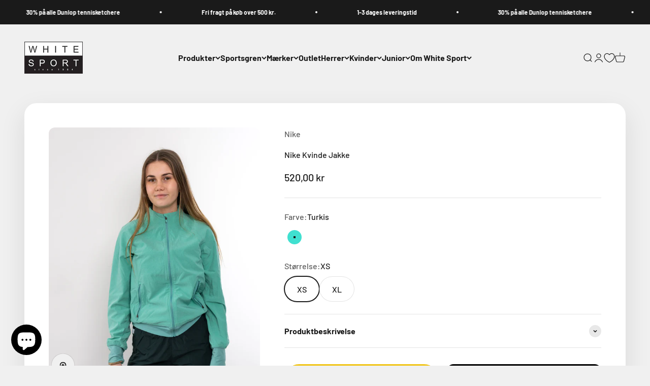

--- FILE ---
content_type: text/html; charset=utf-8
request_url: https://whitesport.dk/products/nike-dame-jakke-1
body_size: 54196
content:
<!doctype html>


<html class="no-js" lang="da" dir="ltr">
  <script id="CookieConsent" src="https://policy.app.cookieinformation.com/uc.js"
    data-culture="DA" type="text/javascript"></script>
  
 
<script>
var cookie_script = document.createElement('script');
cookie_script.setAttribute('src','https://policy.app.cookieinformation.com/uc.js');
cookie_script.setAttribute('data-culture', 'EN');
cookie_script.id = 'CookieConsent';
document.head.appendChild(cookie_script);
 
 

window.addEventListener('CookieInformationConsentGiven', function (event) { if (CookieInformation.getConsentGivenFor('cookie_cat_statistic') && CookieInformation.getConsentGivenFor('cookie_cat_marketing')) {
window.Shopify.customerPrivacy.setTrackingConsent(true, function(e){
 
console.log("Set Tracking Consent", true);
});
}else{
window.Shopify.customerPrivacy.setTrackingConsent(false, function(e){
 
console.log("Set Tracking Consent", false);
});
}
}, false);
 
</script>
  <head>
    <script>
  window.consentmo_gcm_initial_state = "";
  window.consentmo_gcm_state = "0";
  window.consentmo_gcm_security_storage = "strict";
  window.consentmo_gcm_ad_storage = "marketing";
  window.consentmo_gcm_analytics_storage = "analytics";
  window.consentmo_gcm_functionality_storage = "functionality";
  window.consentmo_gcm_personalization_storage = "functionality";
  window.consentmo_gcm_ads_data_redaction = "true";
  window.consentmo_gcm_url_passthrough = "false";
  window.consentmo_gcm_data_layer_name = "dataLayer";
  
  // Google Consent Mode V2 integration script from Consentmo GDPR
  window.isenseRules = {};
  window.isenseRules.gcm = {
      gcmVersion: 2,
      integrationVersion: 3,
      customChanges: false,
      consentUpdated: false,
      initialState: 7,
      isCustomizationEnabled: false,
      adsDataRedaction: true,
      urlPassthrough: false,
      dataLayer: 'dataLayer',
      categories: { ad_personalization: "marketing", ad_storage: "marketing", ad_user_data: "marketing", analytics_storage: "analytics", functionality_storage: "functionality", personalization_storage: "functionality", security_storage: "strict"},
      storage: { ad_personalization: "false", ad_storage: "false", ad_user_data: "false", analytics_storage: "false", functionality_storage: "false", personalization_storage: "false", security_storage: "false", wait_for_update: 2000 }
  };
  if(window.consentmo_gcm_state !== null && window.consentmo_gcm_state !== "" && window.consentmo_gcm_state !== "0") {
    window.isenseRules.gcm.isCustomizationEnabled = true;
    window.isenseRules.gcm.initialState = window.consentmo_gcm_initial_state === null || window.consentmo_gcm_initial_state.trim() === "" ? window.isenseRules.gcm.initialState : window.consentmo_gcm_initial_state;
    window.isenseRules.gcm.categories.ad_storage = window.consentmo_gcm_ad_storage === null || window.consentmo_gcm_ad_storage.trim() === "" ? window.isenseRules.gcm.categories.ad_storage : window.consentmo_gcm_ad_storage;
    window.isenseRules.gcm.categories.ad_user_data = window.consentmo_gcm_ad_storage === null || window.consentmo_gcm_ad_storage.trim() === "" ? window.isenseRules.gcm.categories.ad_user_data : window.consentmo_gcm_ad_storage;
    window.isenseRules.gcm.categories.ad_personalization = window.consentmo_gcm_ad_storage === null || window.consentmo_gcm_ad_storage.trim() === "" ? window.isenseRules.gcm.categories.ad_personalization : window.consentmo_gcm_ad_storage;
    window.isenseRules.gcm.categories.analytics_storage = window.consentmo_gcm_analytics_storage === null || window.consentmo_gcm_analytics_storage.trim() === "" ? window.isenseRules.gcm.categories.analytics_storage : window.consentmo_gcm_analytics_storage;
    window.isenseRules.gcm.categories.functionality_storage = window.consentmo_gcm_functionality_storage === null || window.consentmo_gcm_functionality_storage.trim() === "" ? window.isenseRules.gcm.categories.functionality_storage : window.consentmo_gcm_functionality_storage;
    window.isenseRules.gcm.categories.personalization_storage = window.consentmo_gcm_personalization_storage === null || window.consentmo_gcm_personalization_storage.trim() === "" ? window.isenseRules.gcm.categories.personalization_storage : window.consentmo_gcm_personalization_storage;
    window.isenseRules.gcm.categories.security_storage = window.consentmo_gcm_security_storage === null || window.consentmo_gcm_security_storage.trim() === "" ? window.isenseRules.gcm.categories.security_storage : window.consentmo_gcm_security_storage;
    window.isenseRules.gcm.urlPassthrough = window.consentmo_gcm_url_passthrough === null || window.consentmo_gcm_url_passthrough.trim() === "" ? window.isenseRules.gcm.urlPassthrough : window.consentmo_gcm_url_passthrough;
    window.isenseRules.gcm.adsDataRedaction = window.consentmo_gcm_ads_data_redaction === null || window.consentmo_gcm_ads_data_redaction.trim() === "" ? window.isenseRules.gcm.adsDataRedaction : window.consentmo_gcm_ads_data_redaction;
    window.isenseRules.gcm.dataLayer = window.consentmo_gcm_data_layer_name === null || window.consentmo_gcm_data_layer_name.trim() === "" ? window.isenseRules.gcm.dataLayer : window.consentmo_gcm_data_layer_name;
  }
  window.isenseRules.initializeGcm = function (rules) {
    if(window.isenseRules.gcm.isCustomizationEnabled) {
      rules.initialState = window.isenseRules.gcm.initialState;
      rules.urlPassthrough = window.isenseRules.gcm.urlPassthrough === true || window.isenseRules.gcm.urlPassthrough === 'true';
      rules.adsDataRedaction = window.isenseRules.gcm.adsDataRedaction === true || window.isenseRules.gcm.adsDataRedaction === 'true';
    }
    
    let initialState = parseInt(rules.initialState);
    let marketingBlocked = initialState === 0 || initialState === 2 || initialState === 5 || initialState === 7;
    let analyticsBlocked = initialState === 0 || initialState === 3 || initialState === 6 || initialState === 7;
    let functionalityBlocked = initialState === 4 || initialState === 5 || initialState === 6 || initialState === 7;

    let gdprCache = localStorage.getItem('gdprCache') ? JSON.parse(localStorage.getItem('gdprCache')) : null;
    if (gdprCache && typeof gdprCache.updatedPreferences !== "undefined") {
      let updatedPreferences = gdprCache.updatedPreferences;
      marketingBlocked = parseInt(updatedPreferences.indexOf('marketing')) > -1;
      analyticsBlocked = parseInt(updatedPreferences.indexOf('analytics')) > -1;
      functionalityBlocked = parseInt(updatedPreferences.indexOf('functionality')) > -1;
    }

    Object.entries(rules.categories).forEach(category => {
      if(rules.storage.hasOwnProperty(category[0])) {
        switch(category[1]) {
          case 'strict':
            rules.storage[category[0]] = "granted";
            break;
          case 'marketing':
            rules.storage[category[0]] = marketingBlocked ? "denied" : "granted";
            break;
          case 'analytics':
            rules.storage[category[0]] = analyticsBlocked ? "denied" : "granted";
            break;
          case 'functionality':
            rules.storage[category[0]] = functionalityBlocked ? "denied" : "granted";
            break;
        }
      }
    });
    rules.consentUpdated = true;
    isenseRules.gcm = rules;
  }

  // Google Consent Mode - initialization start
  window.isenseRules.initializeGcm({
    ...window.isenseRules.gcm,
    adsDataRedaction: true,
    urlPassthrough: false,
    initialState: 7
  });

  /*
  * initialState acceptable values:
  * 0 - Set both ad_storage and analytics_storage to denied
  * 1 - Set all categories to granted
  * 2 - Set only ad_storage to denied
  * 3 - Set only analytics_storage to denied
  * 4 - Set only functionality_storage to denied
  * 5 - Set both ad_storage and functionality_storage to denied
  * 6 - Set both analytics_storage and functionality_storage to denied
  * 7 - Set all categories to denied
  */

  window[window.isenseRules.gcm.dataLayer] = window[window.isenseRules.gcm.dataLayer] || [];
  function gtag() { window[window.isenseRules.gcm.dataLayer].push(arguments); }
  gtag("consent", "default", isenseRules.gcm.storage);
  isenseRules.gcm.adsDataRedaction && gtag("set", "ads_data_redaction", isenseRules.gcm.adsDataRedaction);
  isenseRules.gcm.urlPassthrough && gtag("set", "url_passthrough", isenseRules.gcm.urlPassthrough);
</script>
      <meta charset="utf-8">
    <meta name="viewport" content="width=device-width, initial-scale=1.0, height=device-height, minimum-scale=1.0, maximum-scale=1.0">
    <meta name="theme-color" content="#f0f0f0"><meta name="description" content="Nike Jacket  Denne dame tennisjakke har lange ærmer og er lukket med en fuld lynlås foran. Foran jakken er der to åndbare lommer med lynlåslukning. Nike-logoet i gråt er synligt på venstre ærme. Ærmerne og bunden af jakken er elastiske"><link rel="preload" href="https://cdn.shopify.com/extensions/acd933a3-6ad0-4939-b399-359f0ca87ae2/1.12.0/assets/pa-styles.css" as="style">
    <link rel="preload" href="https://cdn.shopify.com/s/files/1/0603/7530/2276/t/1/assets/section.header.js" as="script"><meta property="og:type" content="product">
  <meta property="og:title" content="Nike Kvinde Jakke">
  <meta property="product:price:amount" content="520,00">
  <meta property="product:price:currency" content="DKK"><meta property="og:image" content="http://whitesport.dk/cdn/shop/products/DSC02379.jpg?v=1653035884&width=2048">
  <meta property="og:image:secure_url" content="https://whitesport.dk/cdn/shop/products/DSC02379.jpg?v=1653035884&width=2048">
  <meta property="og:image:width" content="3098">
  <meta property="og:image:height" content="3872"><meta property="og:description" content="Nike Jacket  Denne dame tennisjakke har lange ærmer og er lukket med en fuld lynlås foran. Foran jakken er der to åndbare lommer med lynlåslukning. Nike-logoet i gråt er synligt på venstre ærme. Ærmerne og bunden af jakken er elastiske"><meta property="og:url" content="https://whitesport.dk/products/nike-dame-jakke-1">
<meta property="og:site_name" content="Whitesport.com"><script type="text/javascript"> const observer = new MutationObserver(e => { e.forEach(({ addedNodes: e }) => { e.forEach(e => { 1 === e.nodeType && "SCRIPT" === e.tagName && (e.innerHTML.includes("asyncLoad") && (e.innerHTML = e.innerHTML.replace("if(window.attachEvent)", "document.addEventListener('asyncLazyLoad',function(event){asyncLoad();});if(window.attachEvent)").replaceAll(", asyncLoad", ", function(){}")), e.innerHTML.includes("PreviewBarInjector") && (e.innerHTML = e.innerHTML.replace("DOMContentLoaded", "asyncLazyLoad")), (e.className == 'analytics') && (e.type = 'text/lazyload'),(e.src.includes("assets/storefront/features")||e.src.includes("assets/shopify_pay")||e.src.includes("connect.facebook.net"))&&(e.setAttribute("data-src", e.src), e.removeAttribute("src")))})})});observer.observe(document.documentElement,{childList:!0,subtree:!0})</script><script src="//cdn.shopify.com/s/files/1/0603/7530/2276/t/1/assets/section.header.js" type="text/javascript"></script>
 
<meta name="twitter:card" content="summary"><meta name="twitter:title" content="Nike Kvinde Jakke">
  <meta name="twitter:description" content="Nike Jacket 
Denne dame tennisjakke har lange ærmer og er lukket med en fuld lynlås foran. Foran jakken er der to åndbare lommer med lynlåslukning. Nike-logoet i gråt er synligt på venstre ærme. Ærmerne og bunden af jakken er elastiske"><meta name="twitter:image" content="https://whitesport.dk/cdn/shop/products/DSC02379.jpg?crop=center&height=1200&v=1653035884&width=1200">
  <meta name="twitter:image:alt" content=""><link rel="stylesheet" data-href="https://obscure-escarpment-2240.herokuapp.com/stylesheets/bcpo-front.css">
  <script type="text/lazyload">var bcpo_product={"id":7506615304419,"title":"Nike Kvinde Jakke","handle":"nike-dame-jakke-1","description":"\u003cp data-mce-fragment=\"1\"\u003eNike Jacket \u003c\/p\u003e\n\u003cp data-mce-fragment=\"1\"\u003eDenne dame tennisjakke har lange ærmer og er lukket med en fuld lynlås foran. Foran jakken er der to åndbare lommer med lynlåslukning. Nike-logoet i gråt er synligt på venstre ærme. Ærmerne og bunden af jakken er elastiske\u003c\/p\u003e","published_at":"2022-05-20T10:38:22+02:00","created_at":"2021-12-30T22:41:12+01:00","vendor":"Nike","type":"Jakke","tags":["Dame","Dame Jakker Løb","Dame Jakker Tennis","Dame Løbe bluser","Dame Tennis Bluser","Hættetrøje","Hættetrøje \/ Langærmet","Hættetrøje \/ Sweater","HÆTTETRØJER \/ SWEATER","jakker","Mærker \u0026 Sportsgren","Nike","turkis","Tøj"],"price":52000,"price_min":52000,"price_max":52000,"available":true,"price_varies":false,"compare_at_price":null,"compare_at_price_min":0,"compare_at_price_max":0,"compare_at_price_varies":false,"variants":[{"id":42283954536675,"title":"Turkis \/ XS","option1":"Turkis","option2":"XS","option3":null,"sku":"546243-339-XS","requires_shipping":true,"taxable":true,"featured_image":null,"available":true,"name":"Nike Kvinde Jakke - Turkis \/ XS","public_title":"Turkis \/ XS","options":["Turkis","XS"],"price":52000,"weight":500,"compare_at_price":null,"inventory_management":"shopify","barcode":"887228476042","requires_selling_plan":false,"selling_plan_allocations":[]},{"id":42283954569443,"title":"Turkis \/ S","option1":"Turkis","option2":"S","option3":null,"sku":"546243-339-S","requires_shipping":true,"taxable":true,"featured_image":null,"available":false,"name":"Nike Kvinde Jakke - Turkis \/ S","public_title":"Turkis \/ S","options":["Turkis","S"],"price":52000,"weight":500,"compare_at_price":null,"inventory_management":"shopify","barcode":"887228476059","requires_selling_plan":false,"selling_plan_allocations":[]},{"id":42283954602211,"title":"Turkis \/ M","option1":"Turkis","option2":"M","option3":null,"sku":"546243-339-M","requires_shipping":true,"taxable":true,"featured_image":null,"available":false,"name":"Nike Kvinde Jakke - Turkis \/ M","public_title":"Turkis \/ M","options":["Turkis","M"],"price":52000,"weight":500,"compare_at_price":null,"inventory_management":"shopify","barcode":"887228476066","requires_selling_plan":false,"selling_plan_allocations":[]},{"id":42283954634979,"title":"Turkis \/ XL","option1":"Turkis","option2":"XL","option3":null,"sku":"546243-339-XL","requires_shipping":true,"taxable":true,"featured_image":null,"available":true,"name":"Nike Kvinde Jakke - Turkis \/ XL","public_title":"Turkis \/ XL","options":["Turkis","XL"],"price":52000,"weight":500,"compare_at_price":null,"inventory_management":"shopify","barcode":"887228476080","requires_selling_plan":false,"selling_plan_allocations":[]}],"images":["\/\/whitesport.dk\/cdn\/shop\/products\/DSC02379.jpg?v=1653035884","\/\/whitesport.dk\/cdn\/shop\/products\/DSC02381.jpg?v=1653035884","\/\/whitesport.dk\/cdn\/shop\/products\/DSC02385_df50e478-54f7-4f52-9953-9ca3fcb7063f.jpg?v=1653035884"],"featured_image":"\/\/whitesport.dk\/cdn\/shop\/products\/DSC02379.jpg?v=1653035884","options":["Farve","Størrelse"],"media":[{"alt":null,"id":29973249491171,"position":1,"preview_image":{"aspect_ratio":0.8,"height":3872,"width":3098,"src":"\/\/whitesport.dk\/cdn\/shop\/products\/DSC02379.jpg?v=1653035884"},"aspect_ratio":0.8,"height":3872,"media_type":"image","src":"\/\/whitesport.dk\/cdn\/shop\/products\/DSC02379.jpg?v=1653035884","width":3098},{"alt":null,"id":29973249523939,"position":2,"preview_image":{"aspect_ratio":0.8,"height":3872,"width":3098,"src":"\/\/whitesport.dk\/cdn\/shop\/products\/DSC02381.jpg?v=1653035884"},"aspect_ratio":0.8,"height":3872,"media_type":"image","src":"\/\/whitesport.dk\/cdn\/shop\/products\/DSC02381.jpg?v=1653035884","width":3098},{"alt":null,"id":29973249556707,"position":3,"preview_image":{"aspect_ratio":0.8,"height":3872,"width":3098,"src":"\/\/whitesport.dk\/cdn\/shop\/products\/DSC02385_df50e478-54f7-4f52-9953-9ca3fcb7063f.jpg?v=1653035884"},"aspect_ratio":0.8,"height":3872,"media_type":"image","src":"\/\/whitesport.dk\/cdn\/shop\/products\/DSC02385_df50e478-54f7-4f52-9953-9ca3fcb7063f.jpg?v=1653035884","width":3098}],"requires_selling_plan":false,"selling_plan_groups":[],"content":"\u003cp data-mce-fragment=\"1\"\u003eNike Jacket \u003c\/p\u003e\n\u003cp data-mce-fragment=\"1\"\u003eDenne dame tennisjakke har lange ærmer og er lukket med en fuld lynlås foran. Foran jakken er der to åndbare lommer med lynlåslukning. Nike-logoet i gråt er synligt på venstre ærme. Ærmerne og bunden af jakken er elastiske\u003c\/p\u003e"};  var bcpo_settings={"fallback":"default","auto_select":"on","load_main_image":"off","replaceImage":"on","border_style":"round","tooltips":"show","sold_out_style":"transparent","theme":"light","jumbo_colors":"medium","jumbo_images":"medium","circle_swatches":"","inventory_style":"amazon","override_ajax":"on","add_price_addons":"off","money_format2":"{{amount_with_comma_separator}} DKK","money_format_without_currency":"{{amount_with_comma_separator}} kr","show_currency":"off","global_auto_image_options":"","global_color_options":"","global_colors":[{"key":"","value":"ecf42f"}],"shop_currency":"DKK"};var inventory_quantity = [];inventory_quantity.push(1);inventory_quantity.push(0);inventory_quantity.push(0);inventory_quantity.push(2);if(bcpo_product) { for (var i = 0; i < bcpo_product.variants.length; i += 1) { bcpo_product.variants[i].inventory_quantity = inventory_quantity[i]; }}window.bcpo = window.bcpo || {}; bcpo.cart = {"note":null,"attributes":{},"original_total_price":0,"total_price":0,"total_discount":0,"total_weight":0.0,"item_count":0,"items":[],"requires_shipping":false,"currency":"DKK","items_subtotal_price":0,"cart_level_discount_applications":[],"checkout_charge_amount":0}; bcpo.ogFormData = FormData; bcpo.money_with_currency_format = "{{amount_with_comma_separator}} DKK";bcpo.money_format = "{{amount_with_comma_separator}} kr";</script>
  
    <title>Nike Kvinde Jakke</title>

   
    <link rel="canonical" href="https://whitesport.dk/products/nike-dame-jakke-1"><link rel="shortcut icon" href="//whitesport.dk/cdn/shop/files/White_Sport_fav_icon_5a034928-7cc3-4b58-a09d-7407cec53666.png?v=1618913510&width=96">
      <link rel="apple-touch-icon" href="//whitesport.dk/cdn/shop/files/White_Sport_fav_icon_5a034928-7cc3-4b58-a09d-7407cec53666.png?v=1618913510&width=180"><link rel="preconnect" href="https://cdn.shopify.com">
    <link rel="preconnect" href="https://fonts.shopifycdn.com" crossorigin>
    <link rel="dns-prefetch" href="https://productreviews.shopifycdn.com"><link rel="modulepreload" href="//whitesport.dk/cdn/shop/t/20/assets/vendor.min.js?v=56430842210900357591673899203" as="script">
    <link rel="modulepreload" href="//whitesport.dk/cdn/shop/t/20/assets/theme.js?v=92995223770057564511698078005" as="script">
    <link rel="modulepreload" href="//whitesport.dk/cdn/shop/t/20/assets/sections.js?v=129265449793020899641700333747" as="script"><link rel="preload" href="//whitesport.dk/cdn/fonts/barlow/barlow_n7.691d1d11f150e857dcbc1c10ef03d825bc378d81.woff2" as="font" type="font/woff2" crossorigin><link rel="preload" href="//whitesport.dk/cdn/fonts/barlow/barlow_n5.a193a1990790eba0cc5cca569d23799830e90f07.woff2" as="font" type="font/woff2" crossorigin>
  <script type="application/ld+json">
  {
    "@context": "https://schema.org",
    "@type": "Product",
    "productID": 7506615304419,
    "offers": [{
          "@type": "Offer",
          "name": "Turkis \/ XS",
          "availability":"https://schema.org/InStock",
          "price": 520.0,
          "priceCurrency": "DKK",
          "priceValidUntil": "2026-02-01","sku": "546243-339-XS","gtin": "887228476042","url": "https://whitesport.dk/products/nike-dame-jakke-1?variant=42283954536675"
        },
{
          "@type": "Offer",
          "name": "Turkis \/ S",
          "availability":"https://schema.org/OutOfStock",
          "price": 520.0,
          "priceCurrency": "DKK",
          "priceValidUntil": "2026-02-01","sku": "546243-339-S","gtin": "887228476059","url": "https://whitesport.dk/products/nike-dame-jakke-1?variant=42283954569443"
        },
{
          "@type": "Offer",
          "name": "Turkis \/ M",
          "availability":"https://schema.org/OutOfStock",
          "price": 520.0,
          "priceCurrency": "DKK",
          "priceValidUntil": "2026-02-01","sku": "546243-339-M","gtin": "887228476066","url": "https://whitesport.dk/products/nike-dame-jakke-1?variant=42283954602211"
        },
{
          "@type": "Offer",
          "name": "Turkis \/ XL",
          "availability":"https://schema.org/InStock",
          "price": 520.0,
          "priceCurrency": "DKK",
          "priceValidUntil": "2026-02-01","sku": "546243-339-XL","gtin": "887228476080","url": "https://whitesport.dk/products/nike-dame-jakke-1?variant=42283954634979"
        }
],"brand": {
      "@type": "Brand",
      "name": "Nike"
    },
    "name": "Nike Kvinde Jakke",
    "description": "Nike Jacket \nDenne dame tennisjakke har lange ærmer og er lukket med en fuld lynlås foran. Foran jakken er der to åndbare lommer med lynlåslukning. Nike-logoet i gråt er synligt på venstre ærme. Ærmerne og bunden af jakken er elastiske",
    "category": "Jakke",
    "url": "https://whitesport.dk/products/nike-dame-jakke-1",
    "sku": "546243-339-XS","gtin": "887228476042","weight": {
        "@type": "QuantitativeValue",
        "unitCode": "g",
        "value": 500.0
      },"image": {
      "@type": "ImageObject",
      "url": "https://whitesport.dk/cdn/shop/products/DSC02379.jpg?v=1653035884&width=1024",
      "image": "https://whitesport.dk/cdn/shop/products/DSC02379.jpg?v=1653035884&width=1024",
      "name": "",
      "width": "1024",
      "height": "1024"
    }
  }
  </script>



  <script type="application/ld+json">
  {
    "@context": "https://schema.org",
    "@type": "BreadcrumbList",
  "itemListElement": [{
      "@type": "ListItem",
      "position": 1,
      "name": "Startside",
      "item": "https://whitesport.dk"
    },{
          "@type": "ListItem",
          "position": 2,
          "name": "Nike Kvinde Jakke",
          "item": "https://whitesport.dk/products/nike-dame-jakke-1"
        }]
  }
  </script>

<style>/* Typography (heading) */
  @font-face {
  font-family: Barlow;
  font-weight: 700;
  font-style: normal;
  font-display: fallback;
  src: url("//whitesport.dk/cdn/fonts/barlow/barlow_n7.691d1d11f150e857dcbc1c10ef03d825bc378d81.woff2") format("woff2"),
       url("//whitesport.dk/cdn/fonts/barlow/barlow_n7.4fdbb1cb7da0e2c2f88492243ffa2b4f91924840.woff") format("woff");
}

@font-face {
  font-family: Barlow;
  font-weight: 700;
  font-style: italic;
  font-display: fallback;
  src: url("//whitesport.dk/cdn/fonts/barlow/barlow_i7.50e19d6cc2ba5146fa437a5a7443c76d5d730103.woff2") format("woff2"),
       url("//whitesport.dk/cdn/fonts/barlow/barlow_i7.47e9f98f1b094d912e6fd631cc3fe93d9f40964f.woff") format("woff");
}

/* Typography (body) */
  @font-face {
  font-family: Barlow;
  font-weight: 500;
  font-style: normal;
  font-display: fallback;
  src: url("//whitesport.dk/cdn/fonts/barlow/barlow_n5.a193a1990790eba0cc5cca569d23799830e90f07.woff2") format("woff2"),
       url("//whitesport.dk/cdn/fonts/barlow/barlow_n5.ae31c82169b1dc0715609b8cc6a610b917808358.woff") format("woff");
}

@font-face {
  font-family: Barlow;
  font-weight: 500;
  font-style: italic;
  font-display: fallback;
  src: url("//whitesport.dk/cdn/fonts/barlow/barlow_i5.714d58286997b65cd479af615cfa9bb0a117a573.woff2") format("woff2"),
       url("//whitesport.dk/cdn/fonts/barlow/barlow_i5.0120f77e6447d3b5df4bbec8ad8c2d029d87fb21.woff") format("woff");
}

@font-face {
  font-family: Barlow;
  font-weight: 700;
  font-style: normal;
  font-display: fallback;
  src: url("//whitesport.dk/cdn/fonts/barlow/barlow_n7.691d1d11f150e857dcbc1c10ef03d825bc378d81.woff2") format("woff2"),
       url("//whitesport.dk/cdn/fonts/barlow/barlow_n7.4fdbb1cb7da0e2c2f88492243ffa2b4f91924840.woff") format("woff");
}

@font-face {
  font-family: Barlow;
  font-weight: 700;
  font-style: italic;
  font-display: fallback;
  src: url("//whitesport.dk/cdn/fonts/barlow/barlow_i7.50e19d6cc2ba5146fa437a5a7443c76d5d730103.woff2") format("woff2"),
       url("//whitesport.dk/cdn/fonts/barlow/barlow_i7.47e9f98f1b094d912e6fd631cc3fe93d9f40964f.woff") format("woff");
}

:root {
    /**
     * ---------------------------------------------------------------------
     * SPACING VARIABLES
     *
     * We are using a spacing inspired from frameworks like Tailwind CSS.
     * ---------------------------------------------------------------------
     */
    --spacing-0-5: 0.125rem; /* 2px */
    --spacing-1: 0.25rem; /* 4px */
    --spacing-1-5: 0.375rem; /* 6px */
    --spacing-2: 0.5rem; /* 8px */
    --spacing-2-5: 0.625rem; /* 10px */
    --spacing-3: 0.75rem; /* 12px */
    --spacing-3-5: 0.875rem; /* 14px */
    --spacing-4: 1rem; /* 16px */
    --spacing-4-5: 1.125rem; /* 18px */
    --spacing-5: 1.25rem; /* 20px */
    --spacing-5-5: 1.375rem; /* 22px */
    --spacing-6: 1.5rem; /* 24px */
    --spacing-6-5: 1.625rem; /* 26px */
    --spacing-7: 1.75rem; /* 28px */
    --spacing-7-5: 1.875rem; /* 30px */
    --spacing-8: 2rem; /* 32px */
    --spacing-8-5: 2.125rem; /* 34px */
    --spacing-9: 2.25rem; /* 36px */
    --spacing-9-5: 2.375rem; /* 38px */
    --spacing-10: 2.5rem; /* 40px */
    --spacing-11: 2.75rem; /* 44px */
    --spacing-12: 3rem; /* 48px */
    --spacing-14: 3.5rem; /* 56px */
    --spacing-16: 4rem; /* 64px */
    --spacing-18: 4.5rem; /* 72px */
    --spacing-20: 5rem; /* 80px */
    --spacing-24: 6rem; /* 96px */
    --spacing-28: 7rem; /* 112px */
    --spacing-32: 8rem; /* 128px */
    --spacing-36: 9rem; /* 144px */
    --spacing-40: 10rem; /* 160px */
    --spacing-44: 11rem; /* 176px */
    --spacing-48: 12rem; /* 192px */
    --spacing-52: 13rem; /* 208px */
    --spacing-56: 14rem; /* 224px */
    --spacing-60: 15rem; /* 240px */
    --spacing-64: 16rem; /* 256px */
    --spacing-72: 18rem; /* 288px */
    --spacing-80: 20rem; /* 320px */
    --spacing-96: 24rem; /* 384px */

    /* Container */
    --container-max-width: 1600px;
    --container-narrow-max-width: 1350px;
    --container-gutter: var(--spacing-5);
    --section-outer-spacing-block: var(--spacing-12);
    --section-inner-max-spacing-block: var(--spacing-10);
    --section-inner-spacing-inline: var(--container-gutter);
    --section-stack-spacing-block: var(--spacing-8);

    /* Grid gutter */
    --grid-gutter: var(--spacing-5);

    /* Product list settings */
    --product-list-row-gap: var(--spacing-8);
    --product-list-column-gap: var(--grid-gutter);

    /* Form settings */
    --input-gap: var(--spacing-2);
    --input-height: 2.625rem;
    --input-padding-inline: var(--spacing-4);

    /* Other sizes */
    --sticky-area-height: calc(var(--sticky-announcement-bar-enabled, 0) * var(--announcement-bar-height, 0px) + var(--sticky-header-enabled, 0) * var(--header-height, 0px));

    /* RTL support */
    --transform-logical-flip: 1;
    --transform-origin-start: left;
    --transform-origin-end: right;

    /**
     * ---------------------------------------------------------------------
     * TYPOGRAPHY
     * ---------------------------------------------------------------------
     */

    /* Font properties */
    --heading-font-family: Barlow, sans-serif;
    --heading-font-weight: 700;
    --heading-font-style: normal;
    --heading-text-transform: normal;
    --heading-letter-spacing: -0.02em;
    --text-font-family: Barlow, sans-serif;
    --text-font-weight: 500;
    --text-font-style: normal;
    --text-letter-spacing: 0.0em;

    /* Font sizes */
    --text-h0: 3rem;
    --text-h1: 2.5rem;
    --text-h2: 2rem;
    --text-h3: 1.5rem;
    --text-h4: 1.375rem;
    --text-h5: 1.125rem;
    --text-h6: 1rem;
    --text-xs: 0.6875rem;
    --text-sm: 0.75rem;
    --text-base: 0.875rem;
    --text-lg: 1.125rem;

    /**
     * ---------------------------------------------------------------------
     * COLORS
     * ---------------------------------------------------------------------
     */

    /* Color settings */--accent: 26 26 26;
    --text-primary: 26 26 26;
    --background-primary: 240 240 240;
    --dialog-background: 255 255 255;
    --border-color: var(--text-color, var(--text-primary)) / 0.12;

    /* Button colors */
    --button-background-primary: 26 26 26;
    --button-text-primary: 255 255 255;
    --button-background-secondary: 240 196 23;
    --button-text-secondary: 26 26 26;

    /* Status colors */
    --success-background: 224 244 232;
    --success-text: 0 163 65;
    --warning-background: 255 246 233;
    --warning-text: 255 183 74;
    --error-background: 254 231 231;
    --error-text: 248 58 58;

    /* Product colors */
    --on-sale-text: 248 58 58;
    --on-sale-badge-background: 248 58 58;
    --on-sale-badge-text: 255 255 255;
    --sold-out-badge-background: 0 0 0;
    --sold-out-badge-text: 255 255 255;
    --primary-badge-background: 128 60 238;
    --primary-badge-text: 255 255 255;
    --star-color: 255 183 74;
    --product-card-background: 255 255 255;
    --product-card-text: 26 26 26;

    /* Header colors */
    --header-background: 240 240 240;
    --header-text: 26 26 26;

    /* Footer colors */
    --footer-background: 255 255 255;
    --footer-text: 26 26 26;

    /* Rounded variables (used for border radius) */
    --rounded-xs: 0.25rem;
    --rounded-sm: 0.375rem;
    --rounded: 0.75rem;
    --rounded-lg: 1.5rem;
    --rounded-full: 9999px;

    --rounded-button: 3.75rem;
    --rounded-input: 0.5rem;

    /* Box shadow */
    --shadow-sm: 0 2px 8px rgb(var(--text-primary) / 0.1);
    --shadow: 0 5px 15px rgb(var(--text-primary) / 0.1);
    --shadow-md: 0 5px 30px rgb(var(--text-primary) / 0.1);
    --shadow-block: 0px 18px 50px rgb(var(--text-primary) / 0.1);

    /**
     * ---------------------------------------------------------------------
     * OTHER
     * ---------------------------------------------------------------------
     */

    --cursor-close-svg-url: url(//whitesport.dk/cdn/shop/t/20/assets/cursor-close.svg?v=147174565022153725511673899233);
    --cursor-zoom-in-svg-url: url(//whitesport.dk/cdn/shop/t/20/assets/cursor-zoom-in.svg?v=154953035094101115921673899233);
    --cursor-zoom-out-svg-url: url(//whitesport.dk/cdn/shop/t/20/assets/cursor-zoom-out.svg?v=16155520337305705181673899233);
    --checkmark-svg-url: url(//whitesport.dk/cdn/shop/t/20/assets/checkmark.svg?v=77552481021870063511673899233);
  }

  [dir="rtl"]:root {
    /* RTL support */
    --transform-logical-flip: -1;
    --transform-origin-start: right;
    --transform-origin-end: left;
  }

  @media screen and (min-width: 700px) {
    :root {
      /* Typography (font size) */
      --text-h0: 4rem;
      --text-h1: 3rem;
      --text-h2: 2.5rem;
      --text-h3: 2rem;
      --text-h4: 1.625rem;
      --text-h5: 1.25rem;
      --text-h6: 1.125rem;

      --text-xs: 0.75rem;
      --text-sm: 0.875rem;
      --text-base: 1.0rem;
      --text-lg: 1.25rem;

      /* Spacing */
      --container-gutter: 2rem;
      --section-outer-spacing-block: var(--spacing-16);
      --section-inner-max-spacing-block: var(--spacing-12);
      --section-inner-spacing-inline: var(--spacing-12);
      --section-stack-spacing-block: var(--spacing-12);

      /* Grid gutter */
      --grid-gutter: var(--spacing-6);

      /* Product list settings */
      --product-list-row-gap: var(--spacing-12);

      /* Form settings */
      --input-gap: 1rem;
      --input-height: 3.125rem;
      --input-padding-inline: var(--spacing-5);
    }
  }

  @media screen and (min-width: 1000px) {
    :root {
      /* Spacing settings */
      --container-gutter: var(--spacing-12);
      --section-outer-spacing-block: var(--spacing-18);
      --section-inner-max-spacing-block: var(--spacing-16);
      --section-inner-spacing-inline: var(--spacing-16);
      --section-stack-spacing-block: var(--spacing-12);
    }
  }

  @media screen and (min-width: 1150px) {
    :root {
      /* Spacing settings */
      --container-gutter: var(--spacing-12);
      --section-outer-spacing-block: var(--spacing-20);
      --section-inner-max-spacing-block: var(--spacing-16);
      --section-inner-spacing-inline: var(--spacing-16);
      --section-stack-spacing-block: var(--spacing-12);
    }
  }

  @media screen and (min-width: 1400px) {
    :root {
      /* Typography (font size) */
      --text-h0: 5rem;
      --text-h1: 3.75rem;
      --text-h2: 3rem;
      --text-h3: 2.25rem;
      --text-h4: 2rem;
      --text-h5: 1.5rem;
      --text-h6: 1.25rem;

      --section-outer-spacing-block: var(--spacing-24);
      --section-inner-max-spacing-block: var(--spacing-18);
      --section-inner-spacing-inline: var(--spacing-18);
    }
  }

  @media screen and (min-width: 1600px) {
    :root {
      --section-outer-spacing-block: var(--spacing-24);
      --section-inner-max-spacing-block: var(--spacing-20);
      --section-inner-spacing-inline: var(--spacing-20);
    }
  }

  /**
   * ---------------------------------------------------------------------
   * LIQUID DEPENDANT CSS
   *
   * Our main CSS is Liquid free, but some very specific features depend on
   * theme settings, so we have them here
   * ---------------------------------------------------------------------
   */@media screen and (pointer: fine) {
        .button:not([disabled]):hover, .btn:not([disabled]):hover, .shopify-payment-button__button--unbranded:not([disabled]):hover {
          --button-background-opacity: 0.85;
        }

        .button--subdued:not([disabled]):hover {
          --button-background: var(--text-color) / .05 !important;
        }
      }</style><script> 
  document.documentElement.classList.replace('no-js', 'js');

  // This allows to expose several variables to the global scope, to be used in scripts
  window.themeVariables = {
    settings: {
      showPageTransition: false,
      headingApparition: "split_fade",
      pageType: "product",
      moneyFormat: "{{amount_with_comma_separator}} kr",
      moneyWithCurrencyFormat: "{{amount_with_comma_separator}} DKK",
      currencyCodeEnabled: false,
      cartType: "drawer",
      showDiscount: false,
      discountMode: "percentage"
    },

    strings: {
      accessibilityClose: "Luk",
      accessibilityNext: "Næste",
      accessibilityPrevious: "Forrige",
      addToCartButton: "Tilføj til indkøbskurv",
      soldOutButton: "Udsolgt",
      preOrderButton: "Forudbestil",
      unavailableButton: "Ikke tilgængelig",
      closeGallery: "Luk gallery",
      zoomGallery: "Zoom",
      errorGallery: "Billede kunne ikke indlæses",
      soldOutBadge: "Udsolgt",
      discountBadge: "Spar @@",
      sku: "SKU:",
      searchNoResults: "Ingen resultater blev fundet.",
      addOrderNote: "Tilføj bemærkning til ordre",
      editOrderNote: "Rediger bemærkning til ordre",
      shippingEstimatorNoResults: "Beklager, vi sender ikke til din adresse.",
      shippingEstimatorOneResult: "Der er én leveringspris for din adresse:",
      shippingEstimatorMultipleResults: "Der er flere leveringspriser for din adresse:",
      shippingEstimatorError: "Der opstod en eller flere fejl under hentning af leveringspriser:"
    },

    breakpoints: {
      'sm': 'screen and (min-width: 700px)',
      'md': 'screen and (min-width: 1000px)',
      'lg': 'screen and (min-width: 1150px)',
      'xl': 'screen and (min-width: 1400px)',

      'sm-max': 'screen and (max-width: 699px)',
      'md-max': 'screen and (max-width: 999px)',
      'lg-max': 'screen and (max-width: 1149px)',
      'xl-max': 'screen and (max-width: 1399px)'
    }
  };// For detecting native share
  document.documentElement.classList.add(`native-share--${navigator.share ? 'enabled' : 'disabled'}`);// We save the product ID in local storage to be eventually used for recently viewed section
    try {
      const recentlyViewedProducts = new Set(JSON.parse(localStorage.getItem('theme:recently-viewed-products') || '[]'));

      recentlyViewedProducts.delete(7506615304419); // Delete first to re-move the product
      recentlyViewedProducts.add(7506615304419);

      localStorage.setItem('theme:recently-viewed-products', JSON.stringify(Array.from(recentlyViewedProducts.values()).reverse()));
    } catch (e) {
      // Safari in private mode does not allow setting item, we silently fail
    }</script><script type="module" src="//whitesport.dk/cdn/shop/t/20/assets/vendor.min.js?v=56430842210900357591673899203"></script>
    <script type="module" src="//whitesport.dk/cdn/shop/t/20/assets/theme.js?v=92995223770057564511698078005"></script>
    <script type="module" src="//whitesport.dk/cdn/shop/t/20/assets/sections.js?v=129265449793020899641700333747"></script>

    <script>window.performance && window.performance.mark && window.performance.mark('shopify.content_for_header.start');</script><meta name="google-site-verification" content="oq0O8NykfexlSXSkhWLfmJdgWxfVMv0fNWGezG6gAxU">
<meta id="shopify-digital-wallet" name="shopify-digital-wallet" content="/55988781234/digital_wallets/dialog">
<meta name="shopify-checkout-api-token" content="ab1337df0c7f180c01455dae2efdf14b">
<link rel="alternate" type="application/json+oembed" href="https://whitesport.dk/products/nike-dame-jakke-1.oembed">
<script async="async" src="/checkouts/internal/preloads.js?locale=da-DK"></script>
<script id="apple-pay-shop-capabilities" type="application/json">{"shopId":55988781234,"countryCode":"DK","currencyCode":"DKK","merchantCapabilities":["supports3DS"],"merchantId":"gid:\/\/shopify\/Shop\/55988781234","merchantName":"Whitesport.com","requiredBillingContactFields":["postalAddress","email","phone"],"requiredShippingContactFields":["postalAddress","email","phone"],"shippingType":"shipping","supportedNetworks":["visa","maestro","masterCard","amex"],"total":{"type":"pending","label":"Whitesport.com","amount":"1.00"},"shopifyPaymentsEnabled":true,"supportsSubscriptions":true}</script>
<script id="shopify-features" type="application/json">{"accessToken":"ab1337df0c7f180c01455dae2efdf14b","betas":["rich-media-storefront-analytics"],"domain":"whitesport.dk","predictiveSearch":true,"shopId":55988781234,"locale":"da"}</script>
<script>var Shopify = Shopify || {};
Shopify.shop = "whitesport-dk.myshopify.com";
Shopify.locale = "da";
Shopify.currency = {"active":"DKK","rate":"1.0"};
Shopify.country = "DK";
Shopify.theme = {"name":"Impact","id":136094875875,"schema_name":"Impact","schema_version":"3.1.1","theme_store_id":1190,"role":"main"};
Shopify.theme.handle = "null";
Shopify.theme.style = {"id":null,"handle":null};
Shopify.cdnHost = "whitesport.dk/cdn";
Shopify.routes = Shopify.routes || {};
Shopify.routes.root = "/";</script>
<script type="module">!function(o){(o.Shopify=o.Shopify||{}).modules=!0}(window);</script>
<script>!function(o){function n(){var o=[];function n(){o.push(Array.prototype.slice.apply(arguments))}return n.q=o,n}var t=o.Shopify=o.Shopify||{};t.loadFeatures=n(),t.autoloadFeatures=n()}(window);</script>
<script id="shop-js-analytics" type="application/json">{"pageType":"product"}</script>
<script defer="defer" async type="module" src="//whitesport.dk/cdn/shopifycloud/shop-js/modules/v2/client.init-shop-cart-sync_ByjAFD2B.da.esm.js"></script>
<script defer="defer" async type="module" src="//whitesport.dk/cdn/shopifycloud/shop-js/modules/v2/chunk.common_D-UimmQe.esm.js"></script>
<script defer="defer" async type="module" src="//whitesport.dk/cdn/shopifycloud/shop-js/modules/v2/chunk.modal_C_zrfWbZ.esm.js"></script>
<script type="module">
  await import("//whitesport.dk/cdn/shopifycloud/shop-js/modules/v2/client.init-shop-cart-sync_ByjAFD2B.da.esm.js");
await import("//whitesport.dk/cdn/shopifycloud/shop-js/modules/v2/chunk.common_D-UimmQe.esm.js");
await import("//whitesport.dk/cdn/shopifycloud/shop-js/modules/v2/chunk.modal_C_zrfWbZ.esm.js");

  window.Shopify.SignInWithShop?.initShopCartSync?.({"fedCMEnabled":true,"windoidEnabled":true});

</script>
<script>(function() {
  var isLoaded = false;
  function asyncLoad() {
    if (isLoaded) return;
    isLoaded = true;
    var urls = ["https:\/\/clubwhitesport.com\/whitesportCollections\/assets\/js\/shopify_front.js?shop=whitesport-dk.myshopify.com","https:\/\/tnc-app.herokuapp.com\/get_script\/57c50356e28a11ed8b4ad6ab4b143ca5.js?v=379193\u0026shop=whitesport-dk.myshopify.com","https:\/\/static.klaviyo.com\/onsite\/js\/X94NNS\/klaviyo.js?company_id=X94NNS\u0026shop=whitesport-dk.myshopify.com","\/\/cdn.shopify.com\/proxy\/409771d3f81b407c3645821c5d913f6f57cc03f19670c25cf3c89e4c8978bbe4\/widget.cdn.sprii.io\/sprii-checkout-shopify.js?ver=1729592584887\u0026shop=whitesport-dk.myshopify.com\u0026sp-cache-control=cHVibGljLCBtYXgtYWdlPTkwMA","https:\/\/ext.spinwheelapp.com\/external\/v1\/96f9159e6814e2f1\/spps.js?shop=whitesport-dk.myshopify.com","https:\/\/ecommplugins-scripts.trustpilot.com\/v2.1\/js\/header.min.js?settings=eyJrZXkiOiJuT2d2cE9nOWlRRmVRZnJkIiwicyI6InNrdSJ9\u0026shop=whitesport-dk.myshopify.com","https:\/\/ecommplugins-scripts.trustpilot.com\/v2.1\/js\/success.min.js?settings=eyJrZXkiOiJuT2d2cE9nOWlRRmVRZnJkIiwicyI6InNrdSIsInQiOlsib3JkZXJzL2Z1bGZpbGxlZCJdLCJ2IjoiIiwiYSI6IlNob3BpZnktMjAyMS0wNCJ9\u0026shop=whitesport-dk.myshopify.com","https:\/\/ecommplugins-trustboxsettings.trustpilot.com\/whitesport-dk.myshopify.com.js?settings=1765203538241\u0026shop=whitesport-dk.myshopify.com"];
    for (var i = 0; i < urls.length; i++) {
      var s = document.createElement('script');
      s.type = 'text/javascript';
      s.async = true;
      s.src = urls[i];
      var x = document.getElementsByTagName('script')[0];
      x.parentNode.insertBefore(s, x);
    }
  };
  if(window.attachEvent) {
    window.attachEvent('onload', asyncLoad);
  } else {
    window.addEventListener('load', asyncLoad, false);
  }
})();</script>
<script id="__st">var __st={"a":55988781234,"offset":3600,"reqid":"7125ac7a-786b-449a-9bbe-3328bf597be1-1769084155","pageurl":"whitesport.dk\/products\/nike-dame-jakke-1","u":"26b906f4c24a","p":"product","rtyp":"product","rid":7506615304419};</script>
<script>window.ShopifyPaypalV4VisibilityTracking = true;</script>
<script id="form-persister">!function(){'use strict';const t='contact',e='new_comment',n=[[t,t],['blogs',e],['comments',e],[t,'customer']],o='password',r='form_key',c=['recaptcha-v3-token','g-recaptcha-response','h-captcha-response',o],s=()=>{try{return window.sessionStorage}catch{return}},i='__shopify_v',u=t=>t.elements[r],a=function(){const t=[...n].map((([t,e])=>`form[action*='/${t}']:not([data-nocaptcha='true']) input[name='form_type'][value='${e}']`)).join(',');var e;return e=t,()=>e?[...document.querySelectorAll(e)].map((t=>t.form)):[]}();function m(t){const e=u(t);a().includes(t)&&(!e||!e.value)&&function(t){try{if(!s())return;!function(t){const e=s();if(!e)return;const n=u(t);if(!n)return;const o=n.value;o&&e.removeItem(o)}(t);const e=Array.from(Array(32),(()=>Math.random().toString(36)[2])).join('');!function(t,e){u(t)||t.append(Object.assign(document.createElement('input'),{type:'hidden',name:r})),t.elements[r].value=e}(t,e),function(t,e){const n=s();if(!n)return;const r=[...t.querySelectorAll(`input[type='${o}']`)].map((({name:t})=>t)),u=[...c,...r],a={};for(const[o,c]of new FormData(t).entries())u.includes(o)||(a[o]=c);n.setItem(e,JSON.stringify({[i]:1,action:t.action,data:a}))}(t,e)}catch(e){console.error('failed to persist form',e)}}(t)}const f=t=>{if('true'===t.dataset.persistBound)return;const e=function(t,e){const n=function(t){return'function'==typeof t.submit?t.submit:HTMLFormElement.prototype.submit}(t).bind(t);return function(){let t;return()=>{t||(t=!0,(()=>{try{e(),n()}catch(t){(t=>{console.error('form submit failed',t)})(t)}})(),setTimeout((()=>t=!1),250))}}()}(t,(()=>{m(t)}));!function(t,e){if('function'==typeof t.submit&&'function'==typeof e)try{t.submit=e}catch{}}(t,e),t.addEventListener('submit',(t=>{t.preventDefault(),e()})),t.dataset.persistBound='true'};!function(){function t(t){const e=(t=>{const e=t.target;return e instanceof HTMLFormElement?e:e&&e.form})(t);e&&m(e)}document.addEventListener('submit',t),document.addEventListener('DOMContentLoaded',(()=>{const e=a();for(const t of e)f(t);var n;n=document.body,new window.MutationObserver((t=>{for(const e of t)if('childList'===e.type&&e.addedNodes.length)for(const t of e.addedNodes)1===t.nodeType&&'FORM'===t.tagName&&a().includes(t)&&f(t)})).observe(n,{childList:!0,subtree:!0,attributes:!1}),document.removeEventListener('submit',t)}))}()}();</script>
<script integrity="sha256-4kQ18oKyAcykRKYeNunJcIwy7WH5gtpwJnB7kiuLZ1E=" data-source-attribution="shopify.loadfeatures" defer="defer" src="//whitesport.dk/cdn/shopifycloud/storefront/assets/storefront/load_feature-a0a9edcb.js" crossorigin="anonymous"></script>
<script data-source-attribution="shopify.dynamic_checkout.dynamic.init">var Shopify=Shopify||{};Shopify.PaymentButton=Shopify.PaymentButton||{isStorefrontPortableWallets:!0,init:function(){window.Shopify.PaymentButton.init=function(){};var t=document.createElement("script");t.src="https://whitesport.dk/cdn/shopifycloud/portable-wallets/latest/portable-wallets.da.js",t.type="module",document.head.appendChild(t)}};
</script>
<script data-source-attribution="shopify.dynamic_checkout.buyer_consent">
  function portableWalletsHideBuyerConsent(e){var t=document.getElementById("shopify-buyer-consent"),n=document.getElementById("shopify-subscription-policy-button");t&&n&&(t.classList.add("hidden"),t.setAttribute("aria-hidden","true"),n.removeEventListener("click",e))}function portableWalletsShowBuyerConsent(e){var t=document.getElementById("shopify-buyer-consent"),n=document.getElementById("shopify-subscription-policy-button");t&&n&&(t.classList.remove("hidden"),t.removeAttribute("aria-hidden"),n.addEventListener("click",e))}window.Shopify?.PaymentButton&&(window.Shopify.PaymentButton.hideBuyerConsent=portableWalletsHideBuyerConsent,window.Shopify.PaymentButton.showBuyerConsent=portableWalletsShowBuyerConsent);
</script>
<script>
  function portableWalletsCleanup(e){e&&e.src&&console.error("Failed to load portable wallets script "+e.src);var t=document.querySelectorAll("shopify-accelerated-checkout .shopify-payment-button__skeleton, shopify-accelerated-checkout-cart .wallet-cart-button__skeleton"),e=document.getElementById("shopify-buyer-consent");for(let e=0;e<t.length;e++)t[e].remove();e&&e.remove()}function portableWalletsNotLoadedAsModule(e){e instanceof ErrorEvent&&"string"==typeof e.message&&e.message.includes("import.meta")&&"string"==typeof e.filename&&e.filename.includes("portable-wallets")&&(window.removeEventListener("error",portableWalletsNotLoadedAsModule),window.Shopify.PaymentButton.failedToLoad=e,"loading"===document.readyState?document.addEventListener("DOMContentLoaded",window.Shopify.PaymentButton.init):window.Shopify.PaymentButton.init())}window.addEventListener("error",portableWalletsNotLoadedAsModule);
</script>

<script type="module" src="https://whitesport.dk/cdn/shopifycloud/portable-wallets/latest/portable-wallets.da.js" onError="portableWalletsCleanup(this)" crossorigin="anonymous"></script>
<script nomodule>
  document.addEventListener("DOMContentLoaded", portableWalletsCleanup);
</script>

<link id="shopify-accelerated-checkout-styles" rel="stylesheet" media="screen" href="https://whitesport.dk/cdn/shopifycloud/portable-wallets/latest/accelerated-checkout-backwards-compat.css" crossorigin="anonymous">
<style id="shopify-accelerated-checkout-cart">
        #shopify-buyer-consent {
  margin-top: 1em;
  display: inline-block;
  width: 100%;
}

#shopify-buyer-consent.hidden {
  display: none;
}

#shopify-subscription-policy-button {
  background: none;
  border: none;
  padding: 0;
  text-decoration: underline;
  font-size: inherit;
  cursor: pointer;
}

#shopify-subscription-policy-button::before {
  box-shadow: none;
}

      </style>

<script>window.performance && window.performance.mark && window.performance.mark('shopify.content_for_header.end');</script>
     <script id="vopo-head">(function () {
	if (((document.documentElement.innerHTML.includes('asyncLoad') && !document.documentElement.innerHTML.includes('\\/obscure' + '-escarpment-2240')) || (window.bcpo && bcpo.disabled)) && !window.location.href.match(/[&?]yesbcpo/)) return;
	var script = document.createElement('script');
	var reg = new RegExp('\\\\/\\\\/cdn\\.shopify\\.com\\\\/proxy\\\\/[a-z0-9]+\\\\/obscure-escarpment-2240\\.herokuapp\\.com\\\\/js\\\\/best_custom_product_options\\.js[^"]+');
	var match = reg.exec(document.documentElement.innerHTML);
	script.src = match[0].split('\\').join('').replace('%3f', '?').replace('u0026', '&');
	var vopoHead = document.getElementById('vopo-head'); vopoHead.parentNode.insertBefore(script, vopoHead);
})();
</script><link href="//whitesport.dk/cdn/shop/t/20/assets/theme.css?v=87201913932760390491689333636" rel="stylesheet" type="text/css" media="all" />
<script src="//cdn.shopify.com/s/files/1/0574/0809/4268/t/1/assets/bootstrap-8.0.74.js" type="text/javascript"></script>

    <!-- Ønskeskyen / Heylink tracking -->
      <script src='https://tag.heylink.com/4da67747-c32d-44cd-808c-95a1d7dc37fd/script.js' defer></script>

    <!-- Ønskeknappen -->
      <script type="application/javascript" src="https://storage.googleapis.com/gowish-button-prod/js/gowish-iframe.js" data-use-btn="true"" id="gowish-iframescript" defer></script>
      <link rel="stylesheet" href="https://storage.googleapis.com/gowish-button-prod/css/gowish-iframe.css">

  <!-- BEGIN app block: shopify://apps/consentmo-gdpr/blocks/gdpr_cookie_consent/4fbe573f-a377-4fea-9801-3ee0858cae41 -->


<!-- END app block --><!-- BEGIN app block: shopify://apps/izyrent/blocks/izyrent/cda4a37a-6d4d-4f3d-b8e5-c19d5c367c6a --><script></script>
<script>
var izyrent_shopify_js = `//whitesport.dk/cdn/shopifycloud/storefront/assets/themes_support/api.jquery-7ab1a3a4.js`;
var izyrent_current_page = `product`;

var izyrent_currency_format = "{{amount_with_comma_separator}} kr";

var izyrent_money_format = `1.000,00 kr`;
</script>


<script>
var izyrentSettings = `{"timezone":{"ianaTimezone":"Europe/Copenhagen","timezoneOffset":"+0200","currencyCode":"DKK"},"timeFormat":["24"],"translate":"auto","redirectCheckout":["auto"],"disabledDatesGlobal":"","couponPrefix":"IZYRENT_","theme":{},"translations":{"da":{"day":"dag","days":"dage","night":"nat","paylater":"Betal senere","paynow":"Betal nu","save":"Gem","select":"Vælg","please":"Vælg dato","addtocart":"Tilføj til kurv","min":"Minimum","max":"Maximum","quantity":"Antal","duration":"Tid","rangesearch":"Start dag","endsearch":"Slut dag","returnday":"Afleveres retur","terms":"Jeg har læst og accepteret betingelserne"}},"showMonths":{"md":"1","lg":"1"},"quantityPosition":"default","deposit":{"id":false,"label":"Depositum","amount":"0"}}`;
if(typeof izyrentSettings === "string"){
  izyrentSettings = izyrentSettings.replace(/=>/g, ":");
  izyrentSettings = JSON.parse(izyrentSettings);
}

var izyrent_product_meta = {product : {id : 7506615304419 ,handle:`nike-dame-jakke-1`,tags:`DameDame Jakker LøbDame Jakker TennisDame Løbe bluserDame Tennis BluserHættetrøjeHættetrøje / LangærmetHættetrøje / SweaterHÆTTETRØJER / SWEATERjakkerMærker & SportsgrenNiketurkisTøj`,collections: [
      
        { id: 279943970994 },
      
        { id: 268755828914 },
      
        { id: 268757237938 },
      
        { id: 268757172402 },
      
        { id: 271357477042 },
      
        { id: 268727189682 },
      
        { id: 415372181731 },
      
        { id: 268715393202 },
      
        { id: 415372214499 },
      
        { id: 415376736483 },
      
        { id: 414919229667 },
      
    ], variants : [{id : 42283954536675, price :52000},{id : 42283954569443, price :52000},{id : 42283954602211, price :52000},{id : 42283954634979, price :52000},]}}; 



 
</script>


<style>
.cart-count-bubble,.cart-item .quantity{ display:none;}
.mw-apo-configure-link{ display:none !important;}
.izyloader {
    padding: 10px;
    max-width: 44rem;
    width: 100%;
}
.izyloader > span {
  width: 48px;
  height: 48px;
  border-radius: 50%;
  display: inline-block;
  position: relative;
  border: 10px solid;
  border-color: rgb(0 0 0 / 7%) rgb(0 0 0 / 14%) rgb(0 0 0 / 21%) rgb(0 0 0 / 28%);
  box-sizing: border-box;
  animation: rotation 0.8s linear infinite;
  display: flex;
  margin: auto;
  padding-top: 10px;
}
body.izyloaderhide .izyloader,.cart-item__details .cart-item__discounted-prices{display:none !important;}
@keyframes rotation {
  0% {
    transform: rotate(0deg);
  }
  100% {
    transform: rotate(360deg);
  }
} 
</style>
<script>

 if(izyrentSettings?.theme?.text?.resume) {
     const color = izyrentSettings.theme.text.resume;
 
    const updateOpacity = (rgba, newOpacity) =>
                rgba.replace(
                  /rgba\((\d+),\s*(\d+),\s*(\d+),\s*[\d.]+\)/,
                  `rgba($1, $2, $3, ${newOpacity})`
                );

            
              let css = `.izyloader > span {border-color: ${updateOpacity(
               color,
                0.07
              )} ${updateOpacity(color, 0.14)} ${updateOpacity(
                color,
                0.21
              )} ${updateOpacity(color, 0.28)} !important;}`;

      document.head.insertAdjacentHTML('beforeend', `<style>${css}</style>`);
      
  }

</script>


<script src="https://izyrent.speaz.com/izyrent.js?shop=whitesport-dk.myshopify.com&v=1769015320412" async></script>

<!-- END app block --><!-- BEGIN app block: shopify://apps/tnc-terms-checkbox/blocks/app-embed/2b45c8fb-5ee2-4392-8a72-b663da1d38ad -->
<script async src="https://app.tncapp.com/get_script/?shop_url=whitesport-dk.myshopify.com"></script>


<!-- END app block --><script src="https://cdn.shopify.com/extensions/019be5a1-9886-75cc-b63c-3b7f9541bba7/consentmo-gdpr-585/assets/consentmo_cookie_consent.js" type="text/javascript" defer="defer"></script>
<link href="https://cdn.shopify.com/extensions/019bc237-e6a0-75fa-a84b-a22337af908e/swish-formerly-wishlist-king-218/assets/component-wishlist-button-block.css" rel="stylesheet" type="text/css" media="all">
<script src="https://cdn.shopify.com/extensions/e8878072-2f6b-4e89-8082-94b04320908d/inbox-1254/assets/inbox-chat-loader.js" type="text/javascript" defer="defer"></script>
<link href="https://cdn.shopify.com/extensions/019aa301-88d2-72f9-8593-1bde5544dbb0/propel-appointments-12/assets/pa-styles.css" rel="stylesheet" type="text/css" media="all">
<script src="https://cdn.shopify.com/extensions/0199a9f1-c4f6-7aac-b503-89501cfc1114/gowish-shopify-app-65/assets/serverside-tracking.js" type="text/javascript" defer="defer"></script>
<link href="https://monorail-edge.shopifysvc.com" rel="dns-prefetch">
<script>(function(){if ("sendBeacon" in navigator && "performance" in window) {try {var session_token_from_headers = performance.getEntriesByType('navigation')[0].serverTiming.find(x => x.name == '_s').description;} catch {var session_token_from_headers = undefined;}var session_cookie_matches = document.cookie.match(/_shopify_s=([^;]*)/);var session_token_from_cookie = session_cookie_matches && session_cookie_matches.length === 2 ? session_cookie_matches[1] : "";var session_token = session_token_from_headers || session_token_from_cookie || "";function handle_abandonment_event(e) {var entries = performance.getEntries().filter(function(entry) {return /monorail-edge.shopifysvc.com/.test(entry.name);});if (!window.abandonment_tracked && entries.length === 0) {window.abandonment_tracked = true;var currentMs = Date.now();var navigation_start = performance.timing.navigationStart;var payload = {shop_id: 55988781234,url: window.location.href,navigation_start,duration: currentMs - navigation_start,session_token,page_type: "product"};window.navigator.sendBeacon("https://monorail-edge.shopifysvc.com/v1/produce", JSON.stringify({schema_id: "online_store_buyer_site_abandonment/1.1",payload: payload,metadata: {event_created_at_ms: currentMs,event_sent_at_ms: currentMs}}));}}window.addEventListener('pagehide', handle_abandonment_event);}}());</script>
<script id="web-pixels-manager-setup">(function e(e,d,r,n,o){if(void 0===o&&(o={}),!Boolean(null===(a=null===(i=window.Shopify)||void 0===i?void 0:i.analytics)||void 0===a?void 0:a.replayQueue)){var i,a;window.Shopify=window.Shopify||{};var t=window.Shopify;t.analytics=t.analytics||{};var s=t.analytics;s.replayQueue=[],s.publish=function(e,d,r){return s.replayQueue.push([e,d,r]),!0};try{self.performance.mark("wpm:start")}catch(e){}var l=function(){var e={modern:/Edge?\/(1{2}[4-9]|1[2-9]\d|[2-9]\d{2}|\d{4,})\.\d+(\.\d+|)|Firefox\/(1{2}[4-9]|1[2-9]\d|[2-9]\d{2}|\d{4,})\.\d+(\.\d+|)|Chrom(ium|e)\/(9{2}|\d{3,})\.\d+(\.\d+|)|(Maci|X1{2}).+ Version\/(15\.\d+|(1[6-9]|[2-9]\d|\d{3,})\.\d+)([,.]\d+|)( \(\w+\)|)( Mobile\/\w+|) Safari\/|Chrome.+OPR\/(9{2}|\d{3,})\.\d+\.\d+|(CPU[ +]OS|iPhone[ +]OS|CPU[ +]iPhone|CPU IPhone OS|CPU iPad OS)[ +]+(15[._]\d+|(1[6-9]|[2-9]\d|\d{3,})[._]\d+)([._]\d+|)|Android:?[ /-](13[3-9]|1[4-9]\d|[2-9]\d{2}|\d{4,})(\.\d+|)(\.\d+|)|Android.+Firefox\/(13[5-9]|1[4-9]\d|[2-9]\d{2}|\d{4,})\.\d+(\.\d+|)|Android.+Chrom(ium|e)\/(13[3-9]|1[4-9]\d|[2-9]\d{2}|\d{4,})\.\d+(\.\d+|)|SamsungBrowser\/([2-9]\d|\d{3,})\.\d+/,legacy:/Edge?\/(1[6-9]|[2-9]\d|\d{3,})\.\d+(\.\d+|)|Firefox\/(5[4-9]|[6-9]\d|\d{3,})\.\d+(\.\d+|)|Chrom(ium|e)\/(5[1-9]|[6-9]\d|\d{3,})\.\d+(\.\d+|)([\d.]+$|.*Safari\/(?![\d.]+ Edge\/[\d.]+$))|(Maci|X1{2}).+ Version\/(10\.\d+|(1[1-9]|[2-9]\d|\d{3,})\.\d+)([,.]\d+|)( \(\w+\)|)( Mobile\/\w+|) Safari\/|Chrome.+OPR\/(3[89]|[4-9]\d|\d{3,})\.\d+\.\d+|(CPU[ +]OS|iPhone[ +]OS|CPU[ +]iPhone|CPU IPhone OS|CPU iPad OS)[ +]+(10[._]\d+|(1[1-9]|[2-9]\d|\d{3,})[._]\d+)([._]\d+|)|Android:?[ /-](13[3-9]|1[4-9]\d|[2-9]\d{2}|\d{4,})(\.\d+|)(\.\d+|)|Mobile Safari.+OPR\/([89]\d|\d{3,})\.\d+\.\d+|Android.+Firefox\/(13[5-9]|1[4-9]\d|[2-9]\d{2}|\d{4,})\.\d+(\.\d+|)|Android.+Chrom(ium|e)\/(13[3-9]|1[4-9]\d|[2-9]\d{2}|\d{4,})\.\d+(\.\d+|)|Android.+(UC? ?Browser|UCWEB|U3)[ /]?(15\.([5-9]|\d{2,})|(1[6-9]|[2-9]\d|\d{3,})\.\d+)\.\d+|SamsungBrowser\/(5\.\d+|([6-9]|\d{2,})\.\d+)|Android.+MQ{2}Browser\/(14(\.(9|\d{2,})|)|(1[5-9]|[2-9]\d|\d{3,})(\.\d+|))(\.\d+|)|K[Aa][Ii]OS\/(3\.\d+|([4-9]|\d{2,})\.\d+)(\.\d+|)/},d=e.modern,r=e.legacy,n=navigator.userAgent;return n.match(d)?"modern":n.match(r)?"legacy":"unknown"}(),u="modern"===l?"modern":"legacy",c=(null!=n?n:{modern:"",legacy:""})[u],f=function(e){return[e.baseUrl,"/wpm","/b",e.hashVersion,"modern"===e.buildTarget?"m":"l",".js"].join("")}({baseUrl:d,hashVersion:r,buildTarget:u}),m=function(e){var d=e.version,r=e.bundleTarget,n=e.surface,o=e.pageUrl,i=e.monorailEndpoint;return{emit:function(e){var a=e.status,t=e.errorMsg,s=(new Date).getTime(),l=JSON.stringify({metadata:{event_sent_at_ms:s},events:[{schema_id:"web_pixels_manager_load/3.1",payload:{version:d,bundle_target:r,page_url:o,status:a,surface:n,error_msg:t},metadata:{event_created_at_ms:s}}]});if(!i)return console&&console.warn&&console.warn("[Web Pixels Manager] No Monorail endpoint provided, skipping logging."),!1;try{return self.navigator.sendBeacon.bind(self.navigator)(i,l)}catch(e){}var u=new XMLHttpRequest;try{return u.open("POST",i,!0),u.setRequestHeader("Content-Type","text/plain"),u.send(l),!0}catch(e){return console&&console.warn&&console.warn("[Web Pixels Manager] Got an unhandled error while logging to Monorail."),!1}}}}({version:r,bundleTarget:l,surface:e.surface,pageUrl:self.location.href,monorailEndpoint:e.monorailEndpoint});try{o.browserTarget=l,function(e){var d=e.src,r=e.async,n=void 0===r||r,o=e.onload,i=e.onerror,a=e.sri,t=e.scriptDataAttributes,s=void 0===t?{}:t,l=document.createElement("script"),u=document.querySelector("head"),c=document.querySelector("body");if(l.async=n,l.src=d,a&&(l.integrity=a,l.crossOrigin="anonymous"),s)for(var f in s)if(Object.prototype.hasOwnProperty.call(s,f))try{l.dataset[f]=s[f]}catch(e){}if(o&&l.addEventListener("load",o),i&&l.addEventListener("error",i),u)u.appendChild(l);else{if(!c)throw new Error("Did not find a head or body element to append the script");c.appendChild(l)}}({src:f,async:!0,onload:function(){if(!function(){var e,d;return Boolean(null===(d=null===(e=window.Shopify)||void 0===e?void 0:e.analytics)||void 0===d?void 0:d.initialized)}()){var d=window.webPixelsManager.init(e)||void 0;if(d){var r=window.Shopify.analytics;r.replayQueue.forEach((function(e){var r=e[0],n=e[1],o=e[2];d.publishCustomEvent(r,n,o)})),r.replayQueue=[],r.publish=d.publishCustomEvent,r.visitor=d.visitor,r.initialized=!0}}},onerror:function(){return m.emit({status:"failed",errorMsg:"".concat(f," has failed to load")})},sri:function(e){var d=/^sha384-[A-Za-z0-9+/=]+$/;return"string"==typeof e&&d.test(e)}(c)?c:"",scriptDataAttributes:o}),m.emit({status:"loading"})}catch(e){m.emit({status:"failed",errorMsg:(null==e?void 0:e.message)||"Unknown error"})}}})({shopId: 55988781234,storefrontBaseUrl: "https://whitesport.dk",extensionsBaseUrl: "https://extensions.shopifycdn.com/cdn/shopifycloud/web-pixels-manager",monorailEndpoint: "https://monorail-edge.shopifysvc.com/unstable/produce_batch",surface: "storefront-renderer",enabledBetaFlags: ["2dca8a86"],webPixelsConfigList: [{"id":"2575860056","configuration":"{\"accountID\":\"123\"}","eventPayloadVersion":"v1","runtimeContext":"STRICT","scriptVersion":"61c187d11efbda34e77a71a4f2e562df","type":"APP","apiClientId":124322480129,"privacyPurposes":["ANALYTICS"],"dataSharingAdjustments":{"protectedCustomerApprovalScopes":["read_customer_personal_data"]}},{"id":"975831384","configuration":"{\"config\":\"{\\\"pixel_id\\\":\\\"G-4TF2B1NBTR\\\",\\\"target_country\\\":\\\"DK\\\",\\\"gtag_events\\\":[{\\\"type\\\":\\\"search\\\",\\\"action_label\\\":[\\\"G-4TF2B1NBTR\\\",\\\"AW-10790242125\\\/xqERCKf47fsCEM2OmJko\\\"]},{\\\"type\\\":\\\"begin_checkout\\\",\\\"action_label\\\":[\\\"G-4TF2B1NBTR\\\",\\\"AW-10790242125\\\/UIsiCKT47fsCEM2OmJko\\\"]},{\\\"type\\\":\\\"view_item\\\",\\\"action_label\\\":[\\\"G-4TF2B1NBTR\\\",\\\"AW-10790242125\\\/pK8JCJ747fsCEM2OmJko\\\",\\\"MC-PNZ4GC5F15\\\"]},{\\\"type\\\":\\\"purchase\\\",\\\"action_label\\\":[\\\"G-4TF2B1NBTR\\\",\\\"AW-10790242125\\\/LIAgCJv47fsCEM2OmJko\\\",\\\"MC-PNZ4GC5F15\\\"]},{\\\"type\\\":\\\"page_view\\\",\\\"action_label\\\":[\\\"G-4TF2B1NBTR\\\",\\\"AW-10790242125\\\/YJ9FCJj47fsCEM2OmJko\\\",\\\"MC-PNZ4GC5F15\\\"]},{\\\"type\\\":\\\"add_payment_info\\\",\\\"action_label\\\":[\\\"G-4TF2B1NBTR\\\",\\\"AW-10790242125\\\/K0Q7CKr47fsCEM2OmJko\\\"]},{\\\"type\\\":\\\"add_to_cart\\\",\\\"action_label\\\":[\\\"G-4TF2B1NBTR\\\",\\\"AW-10790242125\\\/eXq1CKH47fsCEM2OmJko\\\"]}],\\\"enable_monitoring_mode\\\":false}\"}","eventPayloadVersion":"v1","runtimeContext":"OPEN","scriptVersion":"b2a88bafab3e21179ed38636efcd8a93","type":"APP","apiClientId":1780363,"privacyPurposes":[],"dataSharingAdjustments":{"protectedCustomerApprovalScopes":["read_customer_address","read_customer_email","read_customer_name","read_customer_personal_data","read_customer_phone"]}},{"id":"327090520","configuration":"{\"pixel_id\":\"569047464161907\",\"pixel_type\":\"facebook_pixel\",\"metaapp_system_user_token\":\"-\"}","eventPayloadVersion":"v1","runtimeContext":"OPEN","scriptVersion":"ca16bc87fe92b6042fbaa3acc2fbdaa6","type":"APP","apiClientId":2329312,"privacyPurposes":["ANALYTICS","MARKETING","SALE_OF_DATA"],"dataSharingAdjustments":{"protectedCustomerApprovalScopes":["read_customer_address","read_customer_email","read_customer_name","read_customer_personal_data","read_customer_phone"]}},{"id":"shopify-app-pixel","configuration":"{}","eventPayloadVersion":"v1","runtimeContext":"STRICT","scriptVersion":"0450","apiClientId":"shopify-pixel","type":"APP","privacyPurposes":["ANALYTICS","MARKETING"]},{"id":"shopify-custom-pixel","eventPayloadVersion":"v1","runtimeContext":"LAX","scriptVersion":"0450","apiClientId":"shopify-pixel","type":"CUSTOM","privacyPurposes":["ANALYTICS","MARKETING"]}],isMerchantRequest: false,initData: {"shop":{"name":"Whitesport.com","paymentSettings":{"currencyCode":"DKK"},"myshopifyDomain":"whitesport-dk.myshopify.com","countryCode":"DK","storefrontUrl":"https:\/\/whitesport.dk"},"customer":null,"cart":null,"checkout":null,"productVariants":[{"price":{"amount":520.0,"currencyCode":"DKK"},"product":{"title":"Nike Kvinde Jakke","vendor":"Nike","id":"7506615304419","untranslatedTitle":"Nike Kvinde Jakke","url":"\/products\/nike-dame-jakke-1","type":"Jakke"},"id":"42283954536675","image":{"src":"\/\/whitesport.dk\/cdn\/shop\/products\/DSC02379.jpg?v=1653035884"},"sku":"546243-339-XS","title":"Turkis \/ XS","untranslatedTitle":"Turkis \/ XS"},{"price":{"amount":520.0,"currencyCode":"DKK"},"product":{"title":"Nike Kvinde Jakke","vendor":"Nike","id":"7506615304419","untranslatedTitle":"Nike Kvinde Jakke","url":"\/products\/nike-dame-jakke-1","type":"Jakke"},"id":"42283954569443","image":{"src":"\/\/whitesport.dk\/cdn\/shop\/products\/DSC02379.jpg?v=1653035884"},"sku":"546243-339-S","title":"Turkis \/ S","untranslatedTitle":"Turkis \/ S"},{"price":{"amount":520.0,"currencyCode":"DKK"},"product":{"title":"Nike Kvinde Jakke","vendor":"Nike","id":"7506615304419","untranslatedTitle":"Nike Kvinde Jakke","url":"\/products\/nike-dame-jakke-1","type":"Jakke"},"id":"42283954602211","image":{"src":"\/\/whitesport.dk\/cdn\/shop\/products\/DSC02379.jpg?v=1653035884"},"sku":"546243-339-M","title":"Turkis \/ M","untranslatedTitle":"Turkis \/ M"},{"price":{"amount":520.0,"currencyCode":"DKK"},"product":{"title":"Nike Kvinde Jakke","vendor":"Nike","id":"7506615304419","untranslatedTitle":"Nike Kvinde Jakke","url":"\/products\/nike-dame-jakke-1","type":"Jakke"},"id":"42283954634979","image":{"src":"\/\/whitesport.dk\/cdn\/shop\/products\/DSC02379.jpg?v=1653035884"},"sku":"546243-339-XL","title":"Turkis \/ XL","untranslatedTitle":"Turkis \/ XL"}],"purchasingCompany":null},},"https://whitesport.dk/cdn","fcfee988w5aeb613cpc8e4bc33m6693e112",{"modern":"","legacy":""},{"shopId":"55988781234","storefrontBaseUrl":"https:\/\/whitesport.dk","extensionBaseUrl":"https:\/\/extensions.shopifycdn.com\/cdn\/shopifycloud\/web-pixels-manager","surface":"storefront-renderer","enabledBetaFlags":"[\"2dca8a86\"]","isMerchantRequest":"false","hashVersion":"fcfee988w5aeb613cpc8e4bc33m6693e112","publish":"custom","events":"[[\"page_viewed\",{}],[\"product_viewed\",{\"productVariant\":{\"price\":{\"amount\":520.0,\"currencyCode\":\"DKK\"},\"product\":{\"title\":\"Nike Kvinde Jakke\",\"vendor\":\"Nike\",\"id\":\"7506615304419\",\"untranslatedTitle\":\"Nike Kvinde Jakke\",\"url\":\"\/products\/nike-dame-jakke-1\",\"type\":\"Jakke\"},\"id\":\"42283954536675\",\"image\":{\"src\":\"\/\/whitesport.dk\/cdn\/shop\/products\/DSC02379.jpg?v=1653035884\"},\"sku\":\"546243-339-XS\",\"title\":\"Turkis \/ XS\",\"untranslatedTitle\":\"Turkis \/ XS\"}}]]"});</script><script>
  window.ShopifyAnalytics = window.ShopifyAnalytics || {};
  window.ShopifyAnalytics.meta = window.ShopifyAnalytics.meta || {};
  window.ShopifyAnalytics.meta.currency = 'DKK';
  var meta = {"product":{"id":7506615304419,"gid":"gid:\/\/shopify\/Product\/7506615304419","vendor":"Nike","type":"Jakke","handle":"nike-dame-jakke-1","variants":[{"id":42283954536675,"price":52000,"name":"Nike Kvinde Jakke - Turkis \/ XS","public_title":"Turkis \/ XS","sku":"546243-339-XS"},{"id":42283954569443,"price":52000,"name":"Nike Kvinde Jakke - Turkis \/ S","public_title":"Turkis \/ S","sku":"546243-339-S"},{"id":42283954602211,"price":52000,"name":"Nike Kvinde Jakke - Turkis \/ M","public_title":"Turkis \/ M","sku":"546243-339-M"},{"id":42283954634979,"price":52000,"name":"Nike Kvinde Jakke - Turkis \/ XL","public_title":"Turkis \/ XL","sku":"546243-339-XL"}],"remote":false},"page":{"pageType":"product","resourceType":"product","resourceId":7506615304419,"requestId":"7125ac7a-786b-449a-9bbe-3328bf597be1-1769084155"}};
  for (var attr in meta) {
    window.ShopifyAnalytics.meta[attr] = meta[attr];
  }
</script>
<script class="analytics">
  (function () {
    var customDocumentWrite = function(content) {
      var jquery = null;

      if (window.jQuery) {
        jquery = window.jQuery;
      } else if (window.Checkout && window.Checkout.$) {
        jquery = window.Checkout.$;
      }

      if (jquery) {
        jquery('body').append(content);
      }
    };

    var hasLoggedConversion = function(token) {
      if (token) {
        return document.cookie.indexOf('loggedConversion=' + token) !== -1;
      }
      return false;
    }

    var setCookieIfConversion = function(token) {
      if (token) {
        var twoMonthsFromNow = new Date(Date.now());
        twoMonthsFromNow.setMonth(twoMonthsFromNow.getMonth() + 2);

        document.cookie = 'loggedConversion=' + token + '; expires=' + twoMonthsFromNow;
      }
    }

    var trekkie = window.ShopifyAnalytics.lib = window.trekkie = window.trekkie || [];
    if (trekkie.integrations) {
      return;
    }
    trekkie.methods = [
      'identify',
      'page',
      'ready',
      'track',
      'trackForm',
      'trackLink'
    ];
    trekkie.factory = function(method) {
      return function() {
        var args = Array.prototype.slice.call(arguments);
        args.unshift(method);
        trekkie.push(args);
        return trekkie;
      };
    };
    for (var i = 0; i < trekkie.methods.length; i++) {
      var key = trekkie.methods[i];
      trekkie[key] = trekkie.factory(key);
    }
    trekkie.load = function(config) {
      trekkie.config = config || {};
      trekkie.config.initialDocumentCookie = document.cookie;
      var first = document.getElementsByTagName('script')[0];
      var script = document.createElement('script');
      script.type = 'text/javascript';
      script.onerror = function(e) {
        var scriptFallback = document.createElement('script');
        scriptFallback.type = 'text/javascript';
        scriptFallback.onerror = function(error) {
                var Monorail = {
      produce: function produce(monorailDomain, schemaId, payload) {
        var currentMs = new Date().getTime();
        var event = {
          schema_id: schemaId,
          payload: payload,
          metadata: {
            event_created_at_ms: currentMs,
            event_sent_at_ms: currentMs
          }
        };
        return Monorail.sendRequest("https://" + monorailDomain + "/v1/produce", JSON.stringify(event));
      },
      sendRequest: function sendRequest(endpointUrl, payload) {
        // Try the sendBeacon API
        if (window && window.navigator && typeof window.navigator.sendBeacon === 'function' && typeof window.Blob === 'function' && !Monorail.isIos12()) {
          var blobData = new window.Blob([payload], {
            type: 'text/plain'
          });

          if (window.navigator.sendBeacon(endpointUrl, blobData)) {
            return true;
          } // sendBeacon was not successful

        } // XHR beacon

        var xhr = new XMLHttpRequest();

        try {
          xhr.open('POST', endpointUrl);
          xhr.setRequestHeader('Content-Type', 'text/plain');
          xhr.send(payload);
        } catch (e) {
          console.log(e);
        }

        return false;
      },
      isIos12: function isIos12() {
        return window.navigator.userAgent.lastIndexOf('iPhone; CPU iPhone OS 12_') !== -1 || window.navigator.userAgent.lastIndexOf('iPad; CPU OS 12_') !== -1;
      }
    };
    Monorail.produce('monorail-edge.shopifysvc.com',
      'trekkie_storefront_load_errors/1.1',
      {shop_id: 55988781234,
      theme_id: 136094875875,
      app_name: "storefront",
      context_url: window.location.href,
      source_url: "//whitesport.dk/cdn/s/trekkie.storefront.1bbfab421998800ff09850b62e84b8915387986d.min.js"});

        };
        scriptFallback.async = true;
        scriptFallback.src = '//whitesport.dk/cdn/s/trekkie.storefront.1bbfab421998800ff09850b62e84b8915387986d.min.js';
        first.parentNode.insertBefore(scriptFallback, first);
      };
      script.async = true;
      script.src = '//whitesport.dk/cdn/s/trekkie.storefront.1bbfab421998800ff09850b62e84b8915387986d.min.js';
      first.parentNode.insertBefore(script, first);
    };
    trekkie.load(
      {"Trekkie":{"appName":"storefront","development":false,"defaultAttributes":{"shopId":55988781234,"isMerchantRequest":null,"themeId":136094875875,"themeCityHash":"2598964778050120388","contentLanguage":"da","currency":"DKK","eventMetadataId":"5a51a3cb-385f-421c-a0c6-ac97a35205b7"},"isServerSideCookieWritingEnabled":true,"monorailRegion":"shop_domain","enabledBetaFlags":["65f19447"]},"Session Attribution":{},"S2S":{"facebookCapiEnabled":true,"source":"trekkie-storefront-renderer","apiClientId":580111}}
    );

    var loaded = false;
    trekkie.ready(function() {
      if (loaded) return;
      loaded = true;

      window.ShopifyAnalytics.lib = window.trekkie;

      var originalDocumentWrite = document.write;
      document.write = customDocumentWrite;
      try { window.ShopifyAnalytics.merchantGoogleAnalytics.call(this); } catch(error) {};
      document.write = originalDocumentWrite;

      window.ShopifyAnalytics.lib.page(null,{"pageType":"product","resourceType":"product","resourceId":7506615304419,"requestId":"7125ac7a-786b-449a-9bbe-3328bf597be1-1769084155","shopifyEmitted":true});

      var match = window.location.pathname.match(/checkouts\/(.+)\/(thank_you|post_purchase)/)
      var token = match? match[1]: undefined;
      if (!hasLoggedConversion(token)) {
        setCookieIfConversion(token);
        window.ShopifyAnalytics.lib.track("Viewed Product",{"currency":"DKK","variantId":42283954536675,"productId":7506615304419,"productGid":"gid:\/\/shopify\/Product\/7506615304419","name":"Nike Kvinde Jakke - Turkis \/ XS","price":"520.00","sku":"546243-339-XS","brand":"Nike","variant":"Turkis \/ XS","category":"Jakke","nonInteraction":true,"remote":false},undefined,undefined,{"shopifyEmitted":true});
      window.ShopifyAnalytics.lib.track("monorail:\/\/trekkie_storefront_viewed_product\/1.1",{"currency":"DKK","variantId":42283954536675,"productId":7506615304419,"productGid":"gid:\/\/shopify\/Product\/7506615304419","name":"Nike Kvinde Jakke - Turkis \/ XS","price":"520.00","sku":"546243-339-XS","brand":"Nike","variant":"Turkis \/ XS","category":"Jakke","nonInteraction":true,"remote":false,"referer":"https:\/\/whitesport.dk\/products\/nike-dame-jakke-1"});
      }
    });


        var eventsListenerScript = document.createElement('script');
        eventsListenerScript.async = true;
        eventsListenerScript.src = "//whitesport.dk/cdn/shopifycloud/storefront/assets/shop_events_listener-3da45d37.js";
        document.getElementsByTagName('head')[0].appendChild(eventsListenerScript);

})();</script>
  <script>
  if (!window.ga || (window.ga && typeof window.ga !== 'function')) {
    window.ga = function ga() {
      (window.ga.q = window.ga.q || []).push(arguments);
      if (window.Shopify && window.Shopify.analytics && typeof window.Shopify.analytics.publish === 'function') {
        window.Shopify.analytics.publish("ga_stub_called", {}, {sendTo: "google_osp_migration"});
      }
      console.error("Shopify's Google Analytics stub called with:", Array.from(arguments), "\nSee https://help.shopify.com/manual/promoting-marketing/pixels/pixel-migration#google for more information.");
    };
    if (window.Shopify && window.Shopify.analytics && typeof window.Shopify.analytics.publish === 'function') {
      window.Shopify.analytics.publish("ga_stub_initialized", {}, {sendTo: "google_osp_migration"});
    }
  }
</script>
<script
  defer
  src="https://whitesport.dk/cdn/shopifycloud/perf-kit/shopify-perf-kit-3.0.4.min.js"
  data-application="storefront-renderer"
  data-shop-id="55988781234"
  data-render-region="gcp-us-east1"
  data-page-type="product"
  data-theme-instance-id="136094875875"
  data-theme-name="Impact"
  data-theme-version="3.1.1"
  data-monorail-region="shop_domain"
  data-resource-timing-sampling-rate="10"
  data-shs="true"
  data-shs-beacon="true"
  data-shs-export-with-fetch="true"
  data-shs-logs-sample-rate="1"
  data-shs-beacon-endpoint="https://whitesport.dk/api/collect"
></script>
</head>

  <body class=" zoom-image--enabled"><!-- DRAWER -->
<template id="drawer-default-template">
  <style>
    [hidden] {
      display: none !important;
    }
  </style>

  <button part="outside-close-button" is="close-button" aria-label="Luk"><svg role="presentation" stroke-width="2" focusable="false" width="24" height="24" class="icon icon-close" viewBox="0 0 24 24">
        <path d="M17.658 6.343 6.344 17.657M17.658 17.657 6.344 6.343" stroke="currentColor"></path>
      </svg></button>

  <div part="overlay"></div>

  <div part="content">
    <header part="header">
      <slot name="header"></slot>

      <button part="close-button" is="close-button" aria-label="Luk"><svg role="presentation" stroke-width="2" focusable="false" width="24" height="24" class="icon icon-close" viewBox="0 0 24 24">
        <path d="M17.658 6.343 6.344 17.657M17.658 17.657 6.344 6.343" stroke="currentColor"></path>
      </svg></button>
    </header>

    <div part="body">
      <slot></slot>
    </div>

    <footer part="footer">
      <slot name="footer"></slot>
    </footer>
  </div>
</template>

<!-- POPOVER -->
<template id="popover-default-template">
  <button part="outside-close-button" is="close-button" aria-label="Luk"><svg role="presentation" stroke-width="2" focusable="false" width="24" height="24" class="icon icon-close" viewBox="0 0 24 24">
        <path d="M17.658 6.343 6.344 17.657M17.658 17.657 6.344 6.343" stroke="currentColor"></path>
      </svg></button>

  <div part="overlay"></div>

  <div part="content">
    <header part="title">
      <slot name="title"></slot>
    </header>

    <div part="body">
      <slot></slot>
    </div>
  </div>
</template><a href="#main" class="skip-to-content sr-only">Spring til indhold</a><aside id="shopify-section-announcement-bar" class="shopify-section shopify-section--announcement-bar"><style>
    :root {
      --sticky-announcement-bar-enabled:0;
    }</style><height-observer variable="announcement-bar">
    <div class="announcement-bar bg-custom text-custom"style="--background: 26 26 26; --text-color: 255 255 255;"><marquee-text scrolling-speed="19" class="announcement-bar__scrolling-list"><span class="announcement-bar__item" ><p class="bold text-xs" >Fri fragt på køb over 500 kr.
</p>

              <span class="shape-circle shape--sm"></span><p class="bold text-xs" >1-3 dages leveringstid
</p>

              <span class="shape-circle shape--sm"></span><p class="bold text-xs" ><a href="/collections/dunlop-tennisketchere">30% på alle Dunlop tennisketchere</a></p>

              <span class="shape-circle shape--sm"></span></span><span class="announcement-bar__item" aria-hidden="true"><p class="bold text-xs" >Fri fragt på køb over 500 kr.
</p>

              <span class="shape-circle shape--sm"></span><p class="bold text-xs" >1-3 dages leveringstid
</p>

              <span class="shape-circle shape--sm"></span><p class="bold text-xs" ><a href="/collections/dunlop-tennisketchere">30% på alle Dunlop tennisketchere</a></p>

              <span class="shape-circle shape--sm"></span></span><span class="announcement-bar__item" aria-hidden="true"><p class="bold text-xs" >Fri fragt på køb over 500 kr.
</p>

              <span class="shape-circle shape--sm"></span><p class="bold text-xs" >1-3 dages leveringstid
</p>

              <span class="shape-circle shape--sm"></span><p class="bold text-xs" ><a href="/collections/dunlop-tennisketchere">30% på alle Dunlop tennisketchere</a></p>

              <span class="shape-circle shape--sm"></span></span><span class="announcement-bar__item" aria-hidden="true"><p class="bold text-xs" >Fri fragt på køb over 500 kr.
</p>

              <span class="shape-circle shape--sm"></span><p class="bold text-xs" >1-3 dages leveringstid
</p>

              <span class="shape-circle shape--sm"></span><p class="bold text-xs" ><a href="/collections/dunlop-tennisketchere">30% på alle Dunlop tennisketchere</a></p>

              <span class="shape-circle shape--sm"></span></span><span class="announcement-bar__item" aria-hidden="true"><p class="bold text-xs" >Fri fragt på køb over 500 kr.
</p>

              <span class="shape-circle shape--sm"></span><p class="bold text-xs" >1-3 dages leveringstid
</p>

              <span class="shape-circle shape--sm"></span><p class="bold text-xs" ><a href="/collections/dunlop-tennisketchere">30% på alle Dunlop tennisketchere</a></p>

              <span class="shape-circle shape--sm"></span></span><span class="announcement-bar__item" aria-hidden="true"><p class="bold text-xs" >Fri fragt på køb over 500 kr.
</p>

              <span class="shape-circle shape--sm"></span><p class="bold text-xs" >1-3 dages leveringstid
</p>

              <span class="shape-circle shape--sm"></span><p class="bold text-xs" ><a href="/collections/dunlop-tennisketchere">30% på alle Dunlop tennisketchere</a></p>

              <span class="shape-circle shape--sm"></span></span><span class="announcement-bar__item" aria-hidden="true"><p class="bold text-xs" >Fri fragt på køb over 500 kr.
</p>

              <span class="shape-circle shape--sm"></span><p class="bold text-xs" >1-3 dages leveringstid
</p>

              <span class="shape-circle shape--sm"></span><p class="bold text-xs" ><a href="/collections/dunlop-tennisketchere">30% på alle Dunlop tennisketchere</a></p>

              <span class="shape-circle shape--sm"></span></span><span class="announcement-bar__item" aria-hidden="true"><p class="bold text-xs" >Fri fragt på køb over 500 kr.
</p>

              <span class="shape-circle shape--sm"></span><p class="bold text-xs" >1-3 dages leveringstid
</p>

              <span class="shape-circle shape--sm"></span><p class="bold text-xs" ><a href="/collections/dunlop-tennisketchere">30% på alle Dunlop tennisketchere</a></p>

              <span class="shape-circle shape--sm"></span></span><span class="announcement-bar__item" aria-hidden="true"><p class="bold text-xs" >Fri fragt på køb over 500 kr.
</p>

              <span class="shape-circle shape--sm"></span><p class="bold text-xs" >1-3 dages leveringstid
</p>

              <span class="shape-circle shape--sm"></span><p class="bold text-xs" ><a href="/collections/dunlop-tennisketchere">30% på alle Dunlop tennisketchere</a></p>

              <span class="shape-circle shape--sm"></span></span><span class="announcement-bar__item" aria-hidden="true"><p class="bold text-xs" >Fri fragt på køb over 500 kr.
</p>

              <span class="shape-circle shape--sm"></span><p class="bold text-xs" >1-3 dages leveringstid
</p>

              <span class="shape-circle shape--sm"></span><p class="bold text-xs" ><a href="/collections/dunlop-tennisketchere">30% på alle Dunlop tennisketchere</a></p>

              <span class="shape-circle shape--sm"></span></span></marquee-text></div>
  </height-observer></aside><header id="shopify-section-header" class="shopify-section shopify-section--header"><style>
  :root {
    --sticky-header-enabled:1;
  }

  #shopify-section-header {
    --header-grid-template: "main-nav logo secondary-nav" / minmax(0, 1fr) auto minmax(0, 1fr);
    --header-padding-block: var(--spacing-4-5);
    --header-background-opacity: 1.0;
    --header-background-blur-radius: 0px;
    --header-transparent-text-color: 255 255 255;--header-logo-width: 100px;
      --header-logo-height: 55px;position: sticky;
    top: calc(var(--sticky-announcement-bar-enabled, 0) * var(--announcement-bar-height, 0px));
    z-index: 10;
  }@media screen and (min-width: 700px) {
    #shopify-section-header {--header-logo-width: 115px;
        --header-logo-height: 63px;--header-padding-block: var(--spacing-8-5);
    }
  }@media screen and (min-width: 1150px) {#shopify-section-header {
        --header-grid-template: "logo main-nav secondary-nav" / minmax(0, 1fr) fit-content(70%) minmax(0, 1fr);
      }
    }</style>

<height-observer variable="header">
  <store-header class="header"  sticky>
    <div class="header__wrapper"><div class="header__main-nav">
        <div class="header__icon-list">
          <button type="button" class="tap-area lg:hidden" aria-controls="header-sidebar-menu">
            <span class="sr-only">Åbn navigationsmenu</span><svg role="presentation" stroke-width="1.2" focusable="false" width="22" height="22" class="icon icon-hamburger" viewBox="0 0 22 22">
        <path d="M1 5h20M1 11h20M1 17h20" stroke="currentColor" stroke-linecap="round"></path>
      </svg></button>

          <a href="/search" class="tap-area sm:hidden" aria-controls="search-drawer">
            <span class="sr-only">Åbn søgefunktion</span><svg role="presentation" stroke-width="1.2" focusable="false" width="22" height="22" class="icon icon-search" viewBox="0 0 22 22">
        <circle cx="11" cy="10" r="7" fill="none" stroke="currentColor"></circle>
        <path d="m16 15 3 3" stroke="currentColor" stroke-linecap="round" stroke-linejoin="round"></path>
      </svg></a><nav class="header__link-list justify-center wrap" role="navigation">
              <ul class="contents" role="list">

                  <li><button aria-controls="navigation-drawer-1" aria-expanded="false" class="text-with-icon gap-2.5 bold link-faded-reverse">Produkter<svg role="presentation" focusable="false" width="10" height="7" class="icon icon-chevron-bottom" viewBox="0 0 10 7">
        <path d="m1 1 4 4 4-4" fill="none" stroke="currentColor" stroke-width="2"></path>
      </svg></button>

                          <navigation-drawer class="navigation-drawer drawer lg-max:hidden" id="navigation-drawer-1" open-from="left" mega-menu><div class="panel-list__wrapper">
  <div class="panel">
    <div class="panel__wrapper" style="--panel-wrapper-justify-content: flex-start">
      <div class="panel__scroller v-stack gap-8"><button is="close-button" aria-label="Luk"class="sm-max:hidden"><svg role="presentation" stroke-width="2" focusable="false" width="19" height="19" class="icon icon-close" viewBox="0 0 24 24">
        <path d="M17.658 6.343 6.344 17.657M17.658 17.657 6.344 6.343" stroke="currentColor"></path>
      </svg></button><ul class="v-stack gap-4"><li class="h3 sm:h4"><a href="/collections/alle-produkter" class="group block w-full">
                  <span><span class="reversed-link">Alle produkter</span></span>
                </a></li><li class="h3 sm:h4"><a href="/collections/nyheder" class="group block w-full">
                  <span><span class="reversed-link">Nyheder</span></span>
                </a></li><li class="h3 sm:h4"><button class="text-with-icon w-full group justify-between" aria-expanded="false" data-panel="1-0">
                  <span>Ketcher & Bat</span>
                  <span class="circle-chevron group-hover:colors group-expanded:colors"><svg role="presentation" focusable="false" width="5" height="8" class="icon icon-chevron-right-small reverse-icon" viewBox="0 0 5 8">
        <path d="m.75 7 3-3-3-3" fill="none" stroke="currentColor" stroke-width="1.5"></path>
      </svg></span>
                </button></li><li class="h3 sm:h4"><button class="text-with-icon w-full group justify-between" aria-expanded="false" data-panel="1-1">
                  <span>Tøj</span>
                  <span class="circle-chevron group-hover:colors group-expanded:colors"><svg role="presentation" focusable="false" width="5" height="8" class="icon icon-chevron-right-small reverse-icon" viewBox="0 0 5 8">
        <path d="m.75 7 3-3-3-3" fill="none" stroke="currentColor" stroke-width="1.5"></path>
      </svg></span>
                </button></li><li class="h3 sm:h4"><button class="text-with-icon w-full group justify-between" aria-expanded="false" data-panel="1-2">
                  <span>Sko</span>
                  <span class="circle-chevron group-hover:colors group-expanded:colors"><svg role="presentation" focusable="false" width="5" height="8" class="icon icon-chevron-right-small reverse-icon" viewBox="0 0 5 8">
        <path d="m.75 7 3-3-3-3" fill="none" stroke="currentColor" stroke-width="1.5"></path>
      </svg></span>
                </button></li><li class="h3 sm:h4"><button class="text-with-icon w-full group justify-between" aria-expanded="false" data-panel="1-3">
                  <span>Skadesbehandling</span>
                  <span class="circle-chevron group-hover:colors group-expanded:colors"><svg role="presentation" focusable="false" width="5" height="8" class="icon icon-chevron-right-small reverse-icon" viewBox="0 0 5 8">
        <path d="m.75 7 3-3-3-3" fill="none" stroke="currentColor" stroke-width="1.5"></path>
      </svg></span>
                </button></li><li class="h3 sm:h4"><button class="text-with-icon w-full group justify-between" aria-expanded="false" data-panel="1-4">
                  <span>Tasker</span>
                  <span class="circle-chevron group-hover:colors group-expanded:colors"><svg role="presentation" focusable="false" width="5" height="8" class="icon icon-chevron-right-small reverse-icon" viewBox="0 0 5 8">
        <path d="m.75 7 3-3-3-3" fill="none" stroke="currentColor" stroke-width="1.5"></path>
      </svg></span>
                </button></li><li class="h3 sm:h4"><button class="text-with-icon w-full group justify-between" aria-expanded="false" data-panel="1-5">
                  <span>Bolde</span>
                  <span class="circle-chevron group-hover:colors group-expanded:colors"><svg role="presentation" focusable="false" width="5" height="8" class="icon icon-chevron-right-small reverse-icon" viewBox="0 0 5 8">
        <path d="m.75 7 3-3-3-3" fill="none" stroke="currentColor" stroke-width="1.5"></path>
      </svg></span>
                </button></li><li class="h3 sm:h4"><a href="/collections/messy-weekend" class="group block w-full">
                  <span><span class="reversed-link">Briller</span></span>
                </a></li><li class="h3 sm:h4"><button class="text-with-icon w-full group justify-between" aria-expanded="false" data-panel="1-6">
                  <span>Opstrengning</span>
                  <span class="circle-chevron group-hover:colors group-expanded:colors"><svg role="presentation" focusable="false" width="5" height="8" class="icon icon-chevron-right-small reverse-icon" viewBox="0 0 5 8">
        <path d="m.75 7 3-3-3-3" fill="none" stroke="currentColor" stroke-width="1.5"></path>
      </svg></span>
                </button></li><li class="h3 sm:h4"><a href="/products/gavekort-3" class="group block w-full">
                  <span><span class="reversed-link">Gavekort</span></span>
                </a></li></ul></div> 



<style>
  #navigation-promo-2353bcc1-1674-4261-bbc4-1951ca7dc02f-drawer- {
    --navigation-promo-grid: 
  
    auto / repeat(0, minmax(var(--mega-menu-promo-grid-image-min-width), var(--mega-menu-promo-grid-image-max-width)))

  
;
    --mega-menu-promo-grid-image-max-width: 300px;
    --mega-menu-promo-grid-image-min-width: 172px;
    --promo-heading-font-size: var(--text-h5);
    --content-over-media-row-gap: var(--spacing-3);
    --content-over-media-column-gap: var(--spacing-4);--navigation-promo-gap: var(--spacing-2);
      --panel-wrapper-justify-content: flex-start;}

  @media screen and (min-width:700px) {
    #navigation-promo-2353bcc1-1674-4261-bbc4-1951ca7dc02f-drawer- {--promo-heading-font-size: var(--text-h6);--mega-menu-promo-grid-image-min-width: 192px;
      --content-over-media-row-gap: var(--spacing-4);
      --content-over-media-column-gap: var(--spacing-5);
    }
  }@media screen and (min-width: 1150px) {
      #navigation-promo-2353bcc1-1674-4261-bbc4-1951ca7dc02f-drawer- {
        --promo-heading-font-size: var(--text-h5);
        --content-over-media-row-gap: var(--spacing-5);
        --content-over-media-column-gap: var(--spacing-7);
        --mega-menu-promo-grid-image-min-width: 220px;

        
      }

    }</style><div class="navigation-promo__wrapper  " id="navigation-promo-2353bcc1-1674-4261-bbc4-1951ca7dc02f-drawer-"><div class="navigation-promo navigation-promo--grid scroll-area bleed">
      
    </div></div></div>
  </div><div class="panel gap-8">
      <div class="panel__wrapper" style="--panel-wrapper-justify-content: flex-start" hidden>
                  <ul class="v-stack gap-4">
                    <li class="lg:hidden">
                      <button class="text-with-icon h6 text-subdued" data-panel="0"><svg role="presentation" focusable="false" width="7" height="10" class="icon icon-chevron-left reverse-icon" viewBox="0 0 7 10">
        <path d="M6 1 2 5l4 4" fill="none" stroke="currentColor" stroke-width="2"></path>
      </svg>Ketcher & Bat
                      </button>
                    </li><li class="h3 sm:h5"><a class="group h-stack gap-4" href="/collections/tennisketcher"><img src="//whitesport.dk/cdn/shop/files/Designudennavn_32_97714980-3cec-46f2-8efd-8551b97211dc.png?v=1768984787&amp;width=120" alt="Wilson Ultra 25" srcset="//whitesport.dk/cdn/shop/files/Designudennavn_32_97714980-3cec-46f2-8efd-8551b97211dc.png?v=1768984787&amp;width=120 120w" width="120" height="150" loading="lazy" sizes="60px" class="panel-link__image rounded"><span><span class="reversed-link">Tennisketcher</span></span>
                            </a></li><li class="h3 sm:h5"><a class="group h-stack gap-4" href="/collections/padel-bat"><img src="//whitesport.dk/cdn/shop/files/Unavngivet_800_x_1000_px_26.png?v=1765466484&amp;width=120" alt="Head Radical Motion 2026" srcset="//whitesport.dk/cdn/shop/files/Unavngivet_800_x_1000_px_26.png?v=1765466484&amp;width=120 120w" width="120" height="150" loading="lazy" sizes="60px" class="panel-link__image rounded"><span><span class="reversed-link">Padelbat</span></span>
                            </a></li><li class="h3 sm:h5"><a class="group h-stack gap-4" href="/collections/badmintonketcher"><img src="//whitesport.dk/cdn/shop/files/1_cfa13d99-2186-4a44-81d1-936fd0a15049.png?v=1693349094&amp;width=120" alt="Babolat Satelite Lite" srcset="//whitesport.dk/cdn/shop/files/1_cfa13d99-2186-4a44-81d1-936fd0a15049.png?v=1693349094&amp;width=120 120w" width="120" height="150" loading="lazy" sizes="60px" class="panel-link__image rounded"><span><span class="reversed-link">Badmintonketcher</span></span>
                            </a></li><li class="h3 sm:h5"><a class="group h-stack gap-4" href="/collections/squashketcher"><img src="//whitesport.dk/cdn/shop/files/Designudennavn_91.png?v=1699367390&amp;width=120" alt="Dunlop Blackstorm Graphite 2023" srcset="//whitesport.dk/cdn/shop/files/Designudennavn_91.png?v=1699367390&amp;width=120 120w" width="120" height="120" loading="lazy" sizes="60px" class="panel-link__image rounded"><span><span class="reversed-link">Squashketcher</span></span>
                            </a></li><li class="h3 sm:h5"><a class="group h-stack gap-4" href="/collections/bordtennis"><img src="//whitesport.dk/cdn/shop/products/DF174055_1002_Table-Tennis-Ball_100.jpg?v=1678281408&amp;width=120" alt="Double Fish 40+3-Stars Bordtennisbold" srcset="//whitesport.dk/cdn/shop/products/DF174055_1002_Table-Tennis-Ball_100.jpg?v=1678281408&amp;width=120 120w" width="120" height="150" loading="lazy" sizes="60px" class="panel-link__image rounded"><span><span class="reversed-link">Bordtennisbat</span></span>
                            </a></li><li class="h3 sm:h5"><a class="group h-stack gap-4" href="/collections/pickleball"><img src="//whitesport.dk/cdn/shop/files/Designudennavn_25_cedb6c7b-2202-4b98-9200-c93665ea2020.png?v=1730279722&amp;width=120" alt="Wilson Fierce Team" srcset="//whitesport.dk/cdn/shop/files/Designudennavn_25_cedb6c7b-2202-4b98-9200-c93665ea2020.png?v=1730279722&amp;width=120 120w" width="120" height="150" loading="lazy" sizes="60px" class="panel-link__image rounded"><span><span class="reversed-link">Pickleballbat</span></span>
                            </a></li></ul></div><div class="panel__wrapper" style="--panel-wrapper-justify-content: flex-start" hidden>
                  <ul class="v-stack gap-4">
                    <li class="lg:hidden">
                      <button class="text-with-icon h6 text-subdued" data-panel="0"><svg role="presentation" focusable="false" width="7" height="10" class="icon icon-chevron-left reverse-icon" viewBox="0 0 7 10">
        <path d="M6 1 2 5l4 4" fill="none" stroke="currentColor" stroke-width="2"></path>
      </svg>Tøj
                      </button>
                    </li><li class="h3 sm:h5"><a class="group h-stack gap-4" href="/collections/toj"><img src="//whitesport.dk/cdn/shop/products/Designudennavn_ee00d968-04a7-421a-aab1-b4d69ae533ad.png?v=1679991765&amp;width=120" alt="Lacoste Herre Sweatshirt M/Lynlås" srcset="//whitesport.dk/cdn/shop/products/Designudennavn_ee00d968-04a7-421a-aab1-b4d69ae533ad.png?v=1679991765&amp;width=120 120w" width="120" height="150" loading="lazy" sizes="60px" class="panel-link__image rounded"><span><span class="reversed-link">Alt tøj</span></span>
                            </a></li><li class="h3 sm:h5"><a class="group h-stack gap-4" href="/collections/overdele"><img src="//whitesport.dk/cdn/shop/products/Designudennavn_29ceca3c-8ba8-4db4-bb99-d5a0c0153bb0.png?v=1680250356&amp;width=120" alt="Lacoste Herre Sweatshirt M/Lynlås" srcset="//whitesport.dk/cdn/shop/products/Designudennavn_29ceca3c-8ba8-4db4-bb99-d5a0c0153bb0.png?v=1680250356&amp;width=120 120w" width="120" height="150" loading="lazy" sizes="60px" class="panel-link__image rounded"><span><span class="reversed-link">Overdele</span></span>
                            </a></li><li class="h3 sm:h5"><a class="group h-stack gap-4" href="/collections/underdele"><img src="//whitesport.dk/cdn/shop/files/4-10.png?v=1682377818&amp;width=120" alt="Lacoste Kvinde Nederdel" srcset="//whitesport.dk/cdn/shop/files/4-10.png?v=1682377818&amp;width=120 120w" width="120" height="150" loading="lazy" sizes="60px" class="panel-link__image rounded"><span><span class="reversed-link">Underdele</span></span>
                            </a></li><li class="h3 sm:h5"><a class="group h-stack gap-4" href="/collections/caps"><img src="//whitesport.dk/cdn/shop/files/Designudennavn_28_7636178f-8d0e-4af2-877e-e982ac7d5470.png?v=1768228532&amp;width=120" alt="Nike Heritage86 Junior Cap*" srcset="//whitesport.dk/cdn/shop/files/Designudennavn_28_7636178f-8d0e-4af2-877e-e982ac7d5470.png?v=1768228532&amp;width=120 120w" width="120" height="150" loading="lazy" sizes="60px" class="panel-link__image rounded"><span><span class="reversed-link">Caps</span></span>
                            </a></li><li class="h3 sm:h5"><a class="group h-stack gap-4" href="/collections/junior-toj"><img src="//whitesport.dk/cdn/shop/products/Designudennavn_4_13c0db3d-6b0a-4e51-88f0-e236d0391ab2.png?v=1679992421&amp;width=120" alt="Lacoste Drenge T-shirt" srcset="//whitesport.dk/cdn/shop/products/Designudennavn_4_13c0db3d-6b0a-4e51-88f0-e236d0391ab2.png?v=1679992421&amp;width=120 120w" width="120" height="150" loading="lazy" sizes="60px" class="panel-link__image rounded"><span><span class="reversed-link">Junior</span></span>
                            </a></li><li class="h3 sm:h5"><a class="group h-stack gap-4" href="/collections/lacoste-fashion"><img src="//whitesport.dk/cdn/shop/files/Designudennavn_27_1e38ea44-d9f8-486c-8810-acc1cbd53480.png?v=1701702841&amp;width=120" alt="Lacoste Dame Piqué Tennis Polo" srcset="//whitesport.dk/cdn/shop/files/Designudennavn_27_1e38ea44-d9f8-486c-8810-acc1cbd53480.png?v=1701702841&amp;width=120 120w" width="120" height="150" loading="lazy" sizes="60px" class="panel-link__image rounded"><span><span class="reversed-link">Fashion</span></span>
                            </a></li></ul></div><div class="panel__wrapper" style="--panel-wrapper-justify-content: flex-start" hidden>
                  <ul class="v-stack gap-4">
                    <li class="lg:hidden">
                      <button class="text-with-icon h6 text-subdued" data-panel="0"><svg role="presentation" focusable="false" width="7" height="10" class="icon icon-chevron-left reverse-icon" viewBox="0 0 7 10">
        <path d="M6 1 2 5l4 4" fill="none" stroke="currentColor" stroke-width="2"></path>
      </svg>Sko
                      </button>
                    </li><li class="h3 sm:h5"><a class="group h-stack gap-4" href="/collections/sko"><img src="//whitesport.dk/cdn/shop/products/Designudennavn-6_b334c090-fbac-4857-a047-097e2aa49c12.png?v=1681849306&amp;width=120" alt="Nike Herre Zoom Vapor Pro 2" srcset="//whitesport.dk/cdn/shop/products/Designudennavn-6_b334c090-fbac-4857-a047-097e2aa49c12.png?v=1681849306&amp;width=120 120w" width="120" height="150" loading="lazy" sizes="60px" class="panel-link__image rounded"><span><span class="reversed-link">Alle sko</span></span>
                            </a></li><li class="h3 sm:h5"><a class="group h-stack gap-4" href="/collections/tennissko"><img src="//whitesport.dk/cdn/shop/files/Wilson_intrigue_touir_800_x_1000_px.png?v=1768820399&amp;width=120" alt="Wilson Dame Intrigue Tour" srcset="//whitesport.dk/cdn/shop/files/Wilson_intrigue_touir_800_x_1000_px.png?v=1768820399&amp;width=120 120w" width="120" height="150" loading="lazy" sizes="60px" class="panel-link__image rounded"><span><span class="reversed-link">Tennissko</span></span>
                            </a></li><li class="h3 sm:h5"><a class="group h-stack gap-4" href="/collections/padel-sko"><img src="//whitesport.dk/cdn/shop/products/imagen-1-25746-fdcd30ff-26654-NORMAL.jpg?v=1670286442&amp;width=120" alt="Adidas Barricade M Clay" srcset="//whitesport.dk/cdn/shop/products/imagen-1-25746-fdcd30ff-26654-NORMAL.jpg?v=1670286442&amp;width=120 120w" width="120" height="150" loading="lazy" sizes="60px" class="panel-link__image rounded"><span><span class="reversed-link">Padelsko</span></span>
                            </a></li><li class="h3 sm:h5"><a class="group h-stack gap-4" href="/collections/lobesko"><img src="//whitesport.dk/cdn/shop/products/BB908747.jpg?v=1641822237&amp;width=120" alt="Nike Herre Winflo 8" srcset="//whitesport.dk/cdn/shop/products/BB908747.jpg?v=1641822237&amp;width=120 120w" width="120" height="150" loading="lazy" sizes="60px" class="panel-link__image rounded"><span><span class="reversed-link">Løbesko</span></span>
                            </a></li><li class="h3 sm:h5"><a class="group h-stack gap-4" href="/collections/fritidssko"><img src="//whitesport.dk/cdn/shop/products/1_49ee456c-ee41-4043-86fa-89ab6ecfd9be.png?v=1678482252&amp;width=120" alt="Nike Free Junior Sko Grå med velcro" srcset="//whitesport.dk/cdn/shop/products/1_49ee456c-ee41-4043-86fa-89ab6ecfd9be.png?v=1678482252&amp;width=120 120w" width="120" height="150" loading="lazy" sizes="60px" class="panel-link__image rounded"><span><span class="reversed-link">Fritidssko</span></span>
                            </a></li><li class="h3 sm:h5"><a class="group h-stack gap-4" href="/collections/junior-sko"><img src="//whitesport.dk/cdn/shop/files/Designudennavn-2025-02-20T190653.559.png?v=1740074822&amp;width=120" alt="Asics Gel-Resolution X GS CLAY" srcset="//whitesport.dk/cdn/shop/files/Designudennavn-2025-02-20T190653.559.png?v=1740074822&amp;width=120 120w" width="120" height="120" loading="lazy" sizes="60px" class="panel-link__image rounded"><span><span class="reversed-link">Junior sko</span></span>
                            </a></li><li class="h3 sm:h5"><a class="group h-stack gap-4" href="/collections/sneakers"><img src="//whitesport.dk/cdn/shop/files/1_396dd691-c9dc-47e0-b9b7-32b93bfd1212.png?v=1683938635&amp;width=120" alt="The Roger Advantage Kvinde" srcset="//whitesport.dk/cdn/shop/files/1_396dd691-c9dc-47e0-b9b7-32b93bfd1212.png?v=1683938635&amp;width=120 120w" width="120" height="150" loading="lazy" sizes="60px" class="panel-link__image rounded"><span><span class="reversed-link">Sneakers</span></span>
                            </a></li></ul></div><div class="panel__wrapper" style="--panel-wrapper-justify-content: flex-start" hidden>
                  <ul class="v-stack gap-4">
                    <li class="lg:hidden">
                      <button class="text-with-icon h6 text-subdued" data-panel="0"><svg role="presentation" focusable="false" width="7" height="10" class="icon icon-chevron-left reverse-icon" viewBox="0 0 7 10">
        <path d="M6 1 2 5l4 4" fill="none" stroke="currentColor" stroke-width="2"></path>
      </svg>Skadesbehandling
                      </button>
                    </li><li class="h3 sm:h5"><a class="group h-stack gap-4" href="/collections/skadesbehandling"><img src="//whitesport.dk/cdn/shop/products/1_e027edc7-ee36-41b3-bc4c-a96e5ffb0417.png?v=1678802764&amp;width=120" alt="Select Håndled Support" srcset="//whitesport.dk/cdn/shop/products/1_e027edc7-ee36-41b3-bc4c-a96e5ffb0417.png?v=1678802764&amp;width=120 120w" width="120" height="150" loading="lazy" sizes="60px" class="panel-link__image rounded"><span><span class="reversed-link">Alt skadesbehandling</span></span>
                            </a></li><li class="h3 sm:h5"><a class="group h-stack gap-4" href="/collections/supportbind"><img src="//whitesport.dk/cdn/shop/products/1_459705a3-a508-41a5-aec6-1bcae72152b1.png?v=1678798438&amp;width=120" alt="Tennis Elbow Support" srcset="//whitesport.dk/cdn/shop/products/1_459705a3-a508-41a5-aec6-1bcae72152b1.png?v=1678798438&amp;width=120 120w" width="120" height="150" loading="lazy" sizes="60px" class="panel-link__image rounded"><span><span class="reversed-link">Support & Bind</span></span>
                            </a></li><li class="h3 sm:h5"><a class="group h-stack gap-4" href="/collections/tape"><img src="//whitesport.dk/cdn/shop/products/2_0701642b-4074-42af-9013-4c0143048080.png?v=1678800874&amp;width=120" alt="Select Pro Strap Sportstape (2,5cm/10m)" srcset="//whitesport.dk/cdn/shop/products/2_0701642b-4074-42af-9013-4c0143048080.png?v=1678800874&amp;width=120 120w" width="120" height="150" loading="lazy" sizes="60px" class="panel-link__image rounded"><span><span class="reversed-link">Tape</span></span>
                            </a></li><li class="h3 sm:h5"><a class="group h-stack gap-4" href="/collections/isposer"><img src="//whitesport.dk/cdn/shop/products/1_a918ca1b-541c-4b42-859d-ae559dfc316c.png?v=1678803019&amp;width=120" alt="Select Procare Hot Pack / Cold Pack" srcset="//whitesport.dk/cdn/shop/products/1_a918ca1b-541c-4b42-859d-ae559dfc316c.png?v=1678803019&amp;width=120 120w" width="120" height="150" loading="lazy" sizes="60px" class="panel-link__image rounded"><span><span class="reversed-link">Isposer</span></span>
                            </a></li><li class="h3 sm:h5"><a class="group h-stack gap-4" href="/collections/indlaegssale"><img src="//whitesport.dk/cdn/shop/products/Produktbilleder_25.png?v=1678802214&amp;width=120" alt="Select Profcare Heel Cup" srcset="//whitesport.dk/cdn/shop/products/Produktbilleder_25.png?v=1678802214&amp;width=120 120w" width="120" height="150" loading="lazy" sizes="60px" class="panel-link__image rounded"><span><span class="reversed-link">Indlægssåle</span></span>
                            </a></li></ul></div><div class="panel__wrapper" style="--panel-wrapper-justify-content: flex-start" hidden>
                  <ul class="v-stack gap-4">
                    <li class="lg:hidden">
                      <button class="text-with-icon h6 text-subdued" data-panel="0"><svg role="presentation" focusable="false" width="7" height="10" class="icon icon-chevron-left reverse-icon" viewBox="0 0 7 10">
        <path d="M6 1 2 5l4 4" fill="none" stroke="currentColor" stroke-width="2"></path>
      </svg>Tasker
                      </button>
                    </li><li class="h3 sm:h5"><a class="group h-stack gap-4" href="/collections/tasker"><img src="//whitesport.dk/cdn/shop/files/1_7820213e-7760-4ac5-b663-f7e8f7bd976c.png?v=1686499553&amp;width=120" alt="Lacoste Unisex The Blend Monogram Print Cross Bælte Taske" srcset="//whitesport.dk/cdn/shop/files/1_7820213e-7760-4ac5-b663-f7e8f7bd976c.png?v=1686499553&amp;width=120 120w" width="120" height="150" loading="lazy" sizes="60px" class="panel-link__image rounded"><span><span class="reversed-link">Alle tasker</span></span>
                            </a></li><li class="h3 sm:h5"><a class="group h-stack gap-4" href="/collections/tennistasker"><img src="//whitesport.dk/cdn/shop/files/nikepro_34.png?v=1769011642&amp;width=120" alt="Head Backpack 28L NV" srcset="//whitesport.dk/cdn/shop/files/nikepro_34.png?v=1769011642&amp;width=120 120w" width="120" height="150" loading="lazy" sizes="60px" class="panel-link__image rounded"><span><span class="reversed-link">Tennistasker</span></span>
                            </a></li><li class="h3 sm:h5"><a class="group h-stack gap-4" href="/collections/padel-tasker"><img src="//whitesport.dk/cdn/shop/files/1_d1f71be5-b8db-47c4-886a-046866c6b431.png?v=1684794710&amp;width=120" alt="Nike Gym Tote" srcset="//whitesport.dk/cdn/shop/files/1_d1f71be5-b8db-47c4-886a-046866c6b431.png?v=1684794710&amp;width=120 120w" width="120" height="150" loading="lazy" sizes="60px" class="panel-link__image rounded"><span><span class="reversed-link">Padeltasker</span></span>
                            </a></li><li class="h3 sm:h5"><a class="group h-stack gap-4" href="/collections/rygsaek"><img src="//whitesport.dk/cdn/shop/products/PureaeroRygsaek.jpg?v=1661500134&amp;width=120" alt="Babolat Pure Aero Rygsæk" srcset="//whitesport.dk/cdn/shop/products/PureaeroRygsaek.jpg?v=1661500134&amp;width=120 120w" width="120" height="150" loading="lazy" sizes="60px" class="panel-link__image rounded"><span><span class="reversed-link">Rygsække</span></span>
                            </a></li></ul></div><div class="panel__wrapper" style="--panel-wrapper-justify-content: flex-start" hidden>
                  <ul class="v-stack gap-4">
                    <li class="lg:hidden">
                      <button class="text-with-icon h6 text-subdued" data-panel="0"><svg role="presentation" focusable="false" width="7" height="10" class="icon icon-chevron-left reverse-icon" viewBox="0 0 7 10">
        <path d="M6 1 2 5l4 4" fill="none" stroke="currentColor" stroke-width="2"></path>
      </svg>Bolde
                      </button>
                    </li><li class="h3 sm:h5"><a class="group h-stack gap-4" href="/collections/bolde"><img src="//whitesport.dk/cdn/shop/products/4b-head-tour-xt-single-can.jpg?v=1666692811&amp;width=120" alt="Head Tour XT Tennisbold" srcset="//whitesport.dk/cdn/shop/products/4b-head-tour-xt-single-can.jpg?v=1666692811&amp;width=120 120w" width="120" height="150" loading="lazy" sizes="60px" class="panel-link__image rounded"><span><span class="reversed-link">Alle bolde</span></span>
                            </a></li><li class="h3 sm:h5"><a class="group h-stack gap-4" href="/collections/tennisbolde"><img src="//whitesport.dk/cdn/shop/products/4b-head-tour-xt-single-can.jpg?v=1666692811&amp;width=120" alt="Head Tour XT Tennisbold" srcset="//whitesport.dk/cdn/shop/products/4b-head-tour-xt-single-can.jpg?v=1666692811&amp;width=120 120w" width="120" height="150" loading="lazy" sizes="60px" class="panel-link__image rounded"><span><span class="reversed-link">Tennisbolde</span></span>
                            </a></li><li class="h3 sm:h5"><a class="group h-stack gap-4" href="/collections/padel-bolde"><img src="//whitesport.dk/cdn/shop/products/BA501098_113_Court_100.jpg?v=1678473253&amp;width=120" alt="Babolat Court Padelbolde X3" srcset="//whitesport.dk/cdn/shop/products/BA501098_113_Court_100.jpg?v=1678473253&amp;width=120 120w" width="120" height="150" loading="lazy" sizes="60px" class="panel-link__image rounded"><span><span class="reversed-link">Padelbolde</span></span>
                            </a></li><li class="h3 sm:h5"><a class="group h-stack gap-4" href="/collections/squash-tilbehor"><img src="//whitesport.dk/cdn/shop/products/1_de97e728-df39-43f7-8418-0b721bb8ba1c.png?v=1678799770&amp;width=120" alt="Select Snørebånd Hvid (120cm)" srcset="//whitesport.dk/cdn/shop/products/1_de97e728-df39-43f7-8418-0b721bb8ba1c.png?v=1678799770&amp;width=120 120w" width="120" height="150" loading="lazy" sizes="60px" class="panel-link__image rounded"><span><span class="reversed-link">Squash bolde</span></span>
                            </a></li><li class="h3 sm:h5"><a class="group h-stack gap-4" href="/collections/badmintonbolde">Liquid error (snippets/navigation-panel line 114): invalid url input<span><span class="reversed-link">Badmintonbolde</span></span>
                            </a></li><li class="h3 sm:h5"><a class="group h-stack gap-4" href="/collections/bordtennisbolde"><img src="//whitesport.dk/cdn/shop/products/DF174056_1002_Table-Tennis-Ball_100.jpg?v=1678281694&amp;width=120" alt="Double Fish 40+0-Star Bordtennisbold" srcset="//whitesport.dk/cdn/shop/products/DF174056_1002_Table-Tennis-Ball_100.jpg?v=1678281694&amp;width=120 120w" width="120" height="150" loading="lazy" sizes="60px" class="panel-link__image rounded"><span><span class="reversed-link">Bordtennisbolde</span></span>
                            </a></li><li class="h3 sm:h5"><a class="group h-stack gap-4" href="/collections/pickleball-bolde"><img src="//whitesport.dk/cdn/shop/products/WR8900501.jpg?v=1669118137&amp;width=120" alt="Wilson Tru 32 Ball - 2 Pack Pickleball" srcset="//whitesport.dk/cdn/shop/products/WR8900501.jpg?v=1669118137&amp;width=120 120w" width="120" height="150" loading="lazy" sizes="60px" class="panel-link__image rounded"><span><span class="reversed-link">Pickleball bolde</span></span>
                            </a></li></ul></div><div class="panel__wrapper" style="--panel-wrapper-justify-content: flex-start" hidden>
                  <ul class="v-stack gap-4">
                    <li class="lg:hidden">
                      <button class="text-with-icon h6 text-subdued" data-panel="0"><svg role="presentation" focusable="false" width="7" height="10" class="icon icon-chevron-left reverse-icon" viewBox="0 0 7 10">
        <path d="M6 1 2 5l4 4" fill="none" stroke="currentColor" stroke-width="2"></path>
      </svg>Opstrengning
                      </button>
                    </li><li class="h3 sm:h5"><a class="group h-stack gap-4" href="https://whitesport.dk/products/tennis-opstrengning-250"><span><span class="reversed-link">Book opstregning</span></span>
                            </a></li></ul></div>
    </div></div></navigation-drawer></li>

                  <li><button aria-controls="navigation-drawer-2" aria-expanded="false" class="text-with-icon gap-2.5 bold link-faded-reverse">Sportsgren<svg role="presentation" focusable="false" width="10" height="7" class="icon icon-chevron-bottom" viewBox="0 0 10 7">
        <path d="m1 1 4 4 4-4" fill="none" stroke="currentColor" stroke-width="2"></path>
      </svg></button>

                          <navigation-drawer class="navigation-drawer drawer lg-max:hidden" id="navigation-drawer-2" open-from="left" mega-menu><div class="panel-list__wrapper">
  <div class="panel">
    <div class="panel__wrapper" style="--panel-wrapper-justify-content: flex-start">
      <div class="panel__scroller v-stack gap-8"><button is="close-button" aria-label="Luk"class="sm-max:hidden"><svg role="presentation" stroke-width="2" focusable="false" width="19" height="19" class="icon icon-close" viewBox="0 0 24 24">
        <path d="M17.658 6.343 6.344 17.657M17.658 17.657 6.344 6.343" stroke="currentColor"></path>
      </svg></button><ul class="v-stack gap-4"><li class="h3 sm:h4"><button class="text-with-icon w-full group justify-between" aria-expanded="false" data-panel="1-0">
                  <span>Tennis</span>
                  <span class="circle-chevron group-hover:colors group-expanded:colors"><svg role="presentation" focusable="false" width="5" height="8" class="icon icon-chevron-right-small reverse-icon" viewBox="0 0 5 8">
        <path d="m.75 7 3-3-3-3" fill="none" stroke="currentColor" stroke-width="1.5"></path>
      </svg></span>
                </button></li><li class="h3 sm:h4"><button class="text-with-icon w-full group justify-between" aria-expanded="false" data-panel="1-1">
                  <span>Padel</span>
                  <span class="circle-chevron group-hover:colors group-expanded:colors"><svg role="presentation" focusable="false" width="5" height="8" class="icon icon-chevron-right-small reverse-icon" viewBox="0 0 5 8">
        <path d="m.75 7 3-3-3-3" fill="none" stroke="currentColor" stroke-width="1.5"></path>
      </svg></span>
                </button></li><li class="h3 sm:h4"><button class="text-with-icon w-full group justify-between" aria-expanded="false" data-panel="1-2">
                  <span>Badminton</span>
                  <span class="circle-chevron group-hover:colors group-expanded:colors"><svg role="presentation" focusable="false" width="5" height="8" class="icon icon-chevron-right-small reverse-icon" viewBox="0 0 5 8">
        <path d="m.75 7 3-3-3-3" fill="none" stroke="currentColor" stroke-width="1.5"></path>
      </svg></span>
                </button></li><li class="h3 sm:h4"><button class="text-with-icon w-full group justify-between" aria-expanded="false" data-panel="1-3">
                  <span>Squash</span>
                  <span class="circle-chevron group-hover:colors group-expanded:colors"><svg role="presentation" focusable="false" width="5" height="8" class="icon icon-chevron-right-small reverse-icon" viewBox="0 0 5 8">
        <path d="m.75 7 3-3-3-3" fill="none" stroke="currentColor" stroke-width="1.5"></path>
      </svg></span>
                </button></li><li class="h3 sm:h4"><button class="text-with-icon w-full group justify-between" aria-expanded="false" data-panel="1-4">
                  <span>Bordtennis</span>
                  <span class="circle-chevron group-hover:colors group-expanded:colors"><svg role="presentation" focusable="false" width="5" height="8" class="icon icon-chevron-right-small reverse-icon" viewBox="0 0 5 8">
        <path d="m.75 7 3-3-3-3" fill="none" stroke="currentColor" stroke-width="1.5"></path>
      </svg></span>
                </button></li><li class="h3 sm:h4"><button class="text-with-icon w-full group justify-between" aria-expanded="false" data-panel="1-5">
                  <span>Pickleball</span>
                  <span class="circle-chevron group-hover:colors group-expanded:colors"><svg role="presentation" focusable="false" width="5" height="8" class="icon icon-chevron-right-small reverse-icon" viewBox="0 0 5 8">
        <path d="m.75 7 3-3-3-3" fill="none" stroke="currentColor" stroke-width="1.5"></path>
      </svg></span>
                </button></li><li class="h3 sm:h4"><button class="text-with-icon w-full group justify-between" aria-expanded="false" data-panel="1-6">
                  <span>Løb</span>
                  <span class="circle-chevron group-hover:colors group-expanded:colors"><svg role="presentation" focusable="false" width="5" height="8" class="icon icon-chevron-right-small reverse-icon" viewBox="0 0 5 8">
        <path d="m.75 7 3-3-3-3" fill="none" stroke="currentColor" stroke-width="1.5"></path>
      </svg></span>
                </button></li><li class="h3 sm:h4"><button class="text-with-icon w-full group justify-between" aria-expanded="false" data-panel="1-7">
                  <span>Fritid</span>
                  <span class="circle-chevron group-hover:colors group-expanded:colors"><svg role="presentation" focusable="false" width="5" height="8" class="icon icon-chevron-right-small reverse-icon" viewBox="0 0 5 8">
        <path d="m.75 7 3-3-3-3" fill="none" stroke="currentColor" stroke-width="1.5"></path>
      </svg></span>
                </button></li></ul></div> 



<style>
  #navigation-promo-b007b439-a4fe-4f99-a34c-8068778e5ded-drawer- {
    --navigation-promo-grid: 
  
    auto / repeat(0, minmax(var(--mega-menu-promo-grid-image-min-width), var(--mega-menu-promo-grid-image-max-width)))

  
;
    --mega-menu-promo-grid-image-max-width: 300px;
    --mega-menu-promo-grid-image-min-width: 172px;
    --promo-heading-font-size: var(--text-h5);
    --content-over-media-row-gap: var(--spacing-3);
    --content-over-media-column-gap: var(--spacing-4);--navigation-promo-gap: var(--spacing-2);
      --panel-wrapper-justify-content: flex-start;}

  @media screen and (min-width:700px) {
    #navigation-promo-b007b439-a4fe-4f99-a34c-8068778e5ded-drawer- {--promo-heading-font-size: var(--text-h6);--mega-menu-promo-grid-image-min-width: 192px;
      --content-over-media-row-gap: var(--spacing-4);
      --content-over-media-column-gap: var(--spacing-5);
    }
  }@media screen and (min-width: 1150px) {
      #navigation-promo-b007b439-a4fe-4f99-a34c-8068778e5ded-drawer- {
        --promo-heading-font-size: var(--text-h5);
        --content-over-media-row-gap: var(--spacing-5);
        --content-over-media-column-gap: var(--spacing-7);
        --mega-menu-promo-grid-image-min-width: 220px;

        
      }

    }</style><div class="navigation-promo__wrapper  " id="navigation-promo-b007b439-a4fe-4f99-a34c-8068778e5ded-drawer-"><div class="navigation-promo navigation-promo--grid scroll-area bleed">
      
    </div></div></div>
  </div><div class="panel gap-8">
      <div class="panel__wrapper" style="--panel-wrapper-justify-content: flex-start" hidden>
                  <ul class="v-stack gap-4">
                    <li class="lg:hidden">
                      <button class="text-with-icon h6 text-subdued" data-panel="0"><svg role="presentation" focusable="false" width="7" height="10" class="icon icon-chevron-left reverse-icon" viewBox="0 0 7 10">
        <path d="M6 1 2 5l4 4" fill="none" stroke="currentColor" stroke-width="2"></path>
      </svg>Tennis
                      </button>
                    </li><li class="h3 sm:h5"><a class="group h-stack gap-4" href="/collections/tennisketcher"><img src="//whitesport.dk/cdn/shop/files/Designudennavn_32_97714980-3cec-46f2-8efd-8551b97211dc.png?v=1768984787&amp;width=120" alt="Wilson Ultra 25" srcset="//whitesport.dk/cdn/shop/files/Designudennavn_32_97714980-3cec-46f2-8efd-8551b97211dc.png?v=1768984787&amp;width=120 120w" width="120" height="150" loading="lazy" sizes="60px" class="panel-link__image rounded"><span><span class="reversed-link">Tennisketcher</span></span>
                            </a></li><li class="h3 sm:h5"><a class="group h-stack gap-4" href="/collections/tennisgreb"><img src="//whitesport.dk/cdn/shop/products/6_51efd894-1e14-4371-8895-d1997bd85d4a.png?v=1678837036&amp;width=120" alt="Wilson Pro Overgrip Hvid" srcset="//whitesport.dk/cdn/shop/products/6_51efd894-1e14-4371-8895-d1997bd85d4a.png?v=1678837036&amp;width=120 120w" width="120" height="150" loading="lazy" sizes="60px" class="panel-link__image rounded"><span><span class="reversed-link">Greb</span></span>
                            </a></li><li class="h3 sm:h5"><a class="group h-stack gap-4" href="/collections/tennissko"><img src="//whitesport.dk/cdn/shop/files/Wilson_intrigue_touir_800_x_1000_px.png?v=1768820399&amp;width=120" alt="Wilson Dame Intrigue Tour" srcset="//whitesport.dk/cdn/shop/files/Wilson_intrigue_touir_800_x_1000_px.png?v=1768820399&amp;width=120 120w" width="120" height="150" loading="lazy" sizes="60px" class="panel-link__image rounded"><span><span class="reversed-link">Sko</span></span>
                            </a></li><li class="h3 sm:h5"><a class="group h-stack gap-4" href="/collections/tennis-toj"><img src="//whitesport.dk/cdn/shop/files/nikepro_12_4acc484b-353e-4796-b015-b73a48674599.png?v=1769009446&amp;width=120" alt="Asics Dame Court Tank" srcset="//whitesport.dk/cdn/shop/files/nikepro_12_4acc484b-353e-4796-b015-b73a48674599.png?v=1769009446&amp;width=120 120w" width="120" height="150" loading="lazy" sizes="60px" class="panel-link__image rounded"><span><span class="reversed-link">Tøj</span></span>
                            </a></li><li class="h3 sm:h5"><a class="group h-stack gap-4" href="/collections/tennisstrenge"><img src="//whitesport.dk/cdn/shop/products/BA243101_105_RPM-Blast_100.jpg?v=1678320470&amp;width=120" alt="Babolat RPM Blast" srcset="//whitesport.dk/cdn/shop/products/BA243101_105_RPM-Blast_100.jpg?v=1678320470&amp;width=120 120w" width="120" height="150" loading="lazy" sizes="60px" class="panel-link__image rounded"><span><span class="reversed-link">Strenge</span></span>
                            </a></li><li class="h3 sm:h5"><a class="group h-stack gap-4" href="/collections/tennistasker"><img src="//whitesport.dk/cdn/shop/files/nikepro_34.png?v=1769011642&amp;width=120" alt="Head Backpack 28L NV" srcset="//whitesport.dk/cdn/shop/files/nikepro_34.png?v=1769011642&amp;width=120 120w" width="120" height="150" loading="lazy" sizes="60px" class="panel-link__image rounded"><span><span class="reversed-link">Tasker</span></span>
                            </a></li><li class="h3 sm:h5"><a class="group h-stack gap-4" href="/collections/tennisbolde"><img src="//whitesport.dk/cdn/shop/products/4b-head-tour-xt-single-can.jpg?v=1666692811&amp;width=120" alt="Head Tour XT Tennisbold" srcset="//whitesport.dk/cdn/shop/products/4b-head-tour-xt-single-can.jpg?v=1666692811&amp;width=120 120w" width="120" height="150" loading="lazy" sizes="60px" class="panel-link__image rounded"><span><span class="reversed-link">Bolde</span></span>
                            </a></li><li class="h3 sm:h5"><a class="group h-stack gap-4" href="/collections/caps"><img src="//whitesport.dk/cdn/shop/files/Designudennavn_28_7636178f-8d0e-4af2-877e-e982ac7d5470.png?v=1768228532&amp;width=120" alt="Nike Heritage86 Junior Cap*" srcset="//whitesport.dk/cdn/shop/files/Designudennavn_28_7636178f-8d0e-4af2-877e-e982ac7d5470.png?v=1768228532&amp;width=120 120w" width="120" height="150" loading="lazy" sizes="60px" class="panel-link__image rounded"><span><span class="reversed-link">Caps</span></span>
                            </a></li><li class="h3 sm:h5"><a class="group h-stack gap-4" href="https://pdyidmf2eua.typeform.com/to/thBlvtSq"><span><span class="reversed-link">Tennis guide</span></span>
                            </a></li></ul></div><div class="panel__wrapper" style="--panel-wrapper-justify-content: flex-start" hidden>
                  <ul class="v-stack gap-4">
                    <li class="lg:hidden">
                      <button class="text-with-icon h6 text-subdued" data-panel="0"><svg role="presentation" focusable="false" width="7" height="10" class="icon icon-chevron-left reverse-icon" viewBox="0 0 7 10">
        <path d="M6 1 2 5l4 4" fill="none" stroke="currentColor" stroke-width="2"></path>
      </svg>Padel
                      </button>
                    </li><li class="h3 sm:h5"><a class="group h-stack gap-4" href="/collections/padel-bat"><img src="//whitesport.dk/cdn/shop/files/Unavngivet_800_x_1000_px_26.png?v=1765466484&amp;width=120" alt="Head Radical Motion 2026" srcset="//whitesport.dk/cdn/shop/files/Unavngivet_800_x_1000_px_26.png?v=1765466484&amp;width=120 120w" width="120" height="150" loading="lazy" sizes="60px" class="panel-link__image rounded"><span><span class="reversed-link">Padelbat</span></span>
                            </a></li><li class="h3 sm:h5"><a class="group h-stack gap-4" href="/collections/padel-greb"><img src="//whitesport.dk/cdn/shop/products/6_51efd894-1e14-4371-8895-d1997bd85d4a.png?v=1678837036&amp;width=120" alt="Wilson Pro Overgrip Hvid" srcset="//whitesport.dk/cdn/shop/products/6_51efd894-1e14-4371-8895-d1997bd85d4a.png?v=1678837036&amp;width=120 120w" width="120" height="150" loading="lazy" sizes="60px" class="panel-link__image rounded"><span><span class="reversed-link">Greb</span></span>
                            </a></li><li class="h3 sm:h5"><a class="group h-stack gap-4" href="/collections/padel-sko"><img src="//whitesport.dk/cdn/shop/products/imagen-1-25746-fdcd30ff-26654-NORMAL.jpg?v=1670286442&amp;width=120" alt="Adidas Barricade M Clay" srcset="//whitesport.dk/cdn/shop/products/imagen-1-25746-fdcd30ff-26654-NORMAL.jpg?v=1670286442&amp;width=120 120w" width="120" height="150" loading="lazy" sizes="60px" class="panel-link__image rounded"><span><span class="reversed-link">Sko</span></span>
                            </a></li><li class="h3 sm:h5"><a class="group h-stack gap-4" href="/collections/padel-toj"><img src="//whitesport.dk/cdn/shop/files/nikepro_12_4acc484b-353e-4796-b015-b73a48674599.png?v=1769009446&amp;width=120" alt="Asics Dame Court Tank" srcset="//whitesport.dk/cdn/shop/files/nikepro_12_4acc484b-353e-4796-b015-b73a48674599.png?v=1769009446&amp;width=120 120w" width="120" height="150" loading="lazy" sizes="60px" class="panel-link__image rounded"><span><span class="reversed-link">Tøj</span></span>
                            </a></li><li class="h3 sm:h5"><a class="group h-stack gap-4" href="/collections/padel-tasker"><img src="//whitesport.dk/cdn/shop/files/1_d1f71be5-b8db-47c4-886a-046866c6b431.png?v=1684794710&amp;width=120" alt="Nike Gym Tote" srcset="//whitesport.dk/cdn/shop/files/1_d1f71be5-b8db-47c4-886a-046866c6b431.png?v=1684794710&amp;width=120 120w" width="120" height="150" loading="lazy" sizes="60px" class="panel-link__image rounded"><span><span class="reversed-link">Tasker</span></span>
                            </a></li><li class="h3 sm:h5"><a class="group h-stack gap-4" href="/collections/padel-bolde"><img src="//whitesport.dk/cdn/shop/products/BA501098_113_Court_100.jpg?v=1678473253&amp;width=120" alt="Babolat Court Padelbolde X3" srcset="//whitesport.dk/cdn/shop/products/BA501098_113_Court_100.jpg?v=1678473253&amp;width=120 120w" width="120" height="150" loading="lazy" sizes="60px" class="panel-link__image rounded"><span><span class="reversed-link">Bolde</span></span>
                            </a></li></ul></div><div class="panel__wrapper" style="--panel-wrapper-justify-content: flex-start" hidden>
                  <ul class="v-stack gap-4">
                    <li class="lg:hidden">
                      <button class="text-with-icon h6 text-subdued" data-panel="0"><svg role="presentation" focusable="false" width="7" height="10" class="icon icon-chevron-left reverse-icon" viewBox="0 0 7 10">
        <path d="M6 1 2 5l4 4" fill="none" stroke="currentColor" stroke-width="2"></path>
      </svg>Badminton
                      </button>
                    </li><li class="h3 sm:h5"><a class="group h-stack gap-4" href="/collections/badmintonketcher"><img src="//whitesport.dk/cdn/shop/files/1_cfa13d99-2186-4a44-81d1-936fd0a15049.png?v=1693349094&amp;width=120" alt="Babolat Satelite Lite" srcset="//whitesport.dk/cdn/shop/files/1_cfa13d99-2186-4a44-81d1-936fd0a15049.png?v=1693349094&amp;width=120 120w" width="120" height="150" loading="lazy" sizes="60px" class="panel-link__image rounded"><span><span class="reversed-link">Badmintonketcher</span></span>
                            </a></li><li class="h3 sm:h5"><a class="group h-stack gap-4" href="/collections/badmintonsko"><img src="//whitesport.dk/cdn/shop/products/FZ220051_1002_LEANDERV3-M_200.jpg?v=1663155835&amp;width=120" alt="FZ Forza Leander V3 Herre" srcset="//whitesport.dk/cdn/shop/products/FZ220051_1002_LEANDERV3-M_200.jpg?v=1663155835&amp;width=120 120w" width="120" height="120" loading="lazy" sizes="60px" class="panel-link__image rounded"><span><span class="reversed-link">Sko</span></span>
                            </a></li><li class="h3 sm:h5"><a class="group h-stack gap-4" href="/collections/badmintonbolde">Liquid error (snippets/navigation-panel line 114): invalid url input<span><span class="reversed-link">Bolde</span></span>
                            </a></li></ul></div><div class="panel__wrapper" style="--panel-wrapper-justify-content: flex-start" hidden>
                  <ul class="v-stack gap-4">
                    <li class="lg:hidden">
                      <button class="text-with-icon h6 text-subdued" data-panel="0"><svg role="presentation" focusable="false" width="7" height="10" class="icon icon-chevron-left reverse-icon" viewBox="0 0 7 10">
        <path d="M6 1 2 5l4 4" fill="none" stroke="currentColor" stroke-width="2"></path>
      </svg>Squash
                      </button>
                    </li><li class="h3 sm:h5"><a class="group h-stack gap-4" href="/collections/squashketcher"><img src="//whitesport.dk/cdn/shop/files/Designudennavn_91.png?v=1699367390&amp;width=120" alt="Dunlop Blackstorm Graphite 2023" srcset="//whitesport.dk/cdn/shop/files/Designudennavn_91.png?v=1699367390&amp;width=120 120w" width="120" height="120" loading="lazy" sizes="60px" class="panel-link__image rounded"><span><span class="reversed-link">Squashketcher</span></span>
                            </a></li><li class="h3 sm:h5"><a class="group h-stack gap-4" href="/collections/squash-sko"><img src="//whitesport.dk/cdn/shop/products/BA30F2101_2033_ShadowTour_701.jpg?v=1678275749&amp;width=120" alt="Babolat Herre Shadow Tour 2" srcset="//whitesport.dk/cdn/shop/products/BA30F2101_2033_ShadowTour_701.jpg?v=1678275749&amp;width=120 120w" width="120" height="173" loading="lazy" sizes="60px" class="panel-link__image rounded"><span><span class="reversed-link">Sko</span></span>
                            </a></li><li class="h3 sm:h5"><a class="group h-stack gap-4" href="/collections/squash-greb"><img src="//whitesport.dk/cdn/shop/products/6_51efd894-1e14-4371-8895-d1997bd85d4a.png?v=1678837036&amp;width=120" alt="Wilson Pro Overgrip Hvid" srcset="//whitesport.dk/cdn/shop/products/6_51efd894-1e14-4371-8895-d1997bd85d4a.png?v=1678837036&amp;width=120 120w" width="120" height="150" loading="lazy" sizes="60px" class="panel-link__image rounded"><span><span class="reversed-link">Greb</span></span>
                            </a></li><li class="h3 sm:h5"><a class="group h-stack gap-4" href="/collections/squash-tilbehor"><img src="//whitesport.dk/cdn/shop/products/1_de97e728-df39-43f7-8418-0b721bb8ba1c.png?v=1678799770&amp;width=120" alt="Select Snørebånd Hvid (120cm)" srcset="//whitesport.dk/cdn/shop/products/1_de97e728-df39-43f7-8418-0b721bb8ba1c.png?v=1678799770&amp;width=120 120w" width="120" height="150" loading="lazy" sizes="60px" class="panel-link__image rounded"><span><span class="reversed-link">Bolde</span></span>
                            </a></li></ul></div><div class="panel__wrapper" style="--panel-wrapper-justify-content: flex-start" hidden>
                  <ul class="v-stack gap-4">
                    <li class="lg:hidden">
                      <button class="text-with-icon h6 text-subdued" data-panel="0"><svg role="presentation" focusable="false" width="7" height="10" class="icon icon-chevron-left reverse-icon" viewBox="0 0 7 10">
        <path d="M6 1 2 5l4 4" fill="none" stroke="currentColor" stroke-width="2"></path>
      </svg>Bordtennis
                      </button>
                    </li><li class="h3 sm:h5"><a class="group h-stack gap-4" href="/collections/bordtennis"><img src="//whitesport.dk/cdn/shop/products/DF174055_1002_Table-Tennis-Ball_100.jpg?v=1678281408&amp;width=120" alt="Double Fish 40+3-Stars Bordtennisbold" srcset="//whitesport.dk/cdn/shop/products/DF174055_1002_Table-Tennis-Ball_100.jpg?v=1678281408&amp;width=120 120w" width="120" height="150" loading="lazy" sizes="60px" class="panel-link__image rounded"><span><span class="reversed-link">Bordtennisbat</span></span>
                            </a></li><li class="h3 sm:h5"><a class="group h-stack gap-4" href="/collections/bordtennisbolde"><img src="//whitesport.dk/cdn/shop/products/DF174056_1002_Table-Tennis-Ball_100.jpg?v=1678281694&amp;width=120" alt="Double Fish 40+0-Star Bordtennisbold" srcset="//whitesport.dk/cdn/shop/products/DF174056_1002_Table-Tennis-Ball_100.jpg?v=1678281694&amp;width=120 120w" width="120" height="150" loading="lazy" sizes="60px" class="panel-link__image rounded"><span><span class="reversed-link">Bolde</span></span>
                            </a></li></ul></div><div class="panel__wrapper" style="--panel-wrapper-justify-content: flex-start" hidden>
                  <ul class="v-stack gap-4">
                    <li class="lg:hidden">
                      <button class="text-with-icon h6 text-subdued" data-panel="0"><svg role="presentation" focusable="false" width="7" height="10" class="icon icon-chevron-left reverse-icon" viewBox="0 0 7 10">
        <path d="M6 1 2 5l4 4" fill="none" stroke="currentColor" stroke-width="2"></path>
      </svg>Pickleball
                      </button>
                    </li><li class="h3 sm:h5"><a class="group h-stack gap-4" href="/collections/pickleball"><img src="//whitesport.dk/cdn/shop/files/Designudennavn_25_cedb6c7b-2202-4b98-9200-c93665ea2020.png?v=1730279722&amp;width=120" alt="Wilson Fierce Team" srcset="//whitesport.dk/cdn/shop/files/Designudennavn_25_cedb6c7b-2202-4b98-9200-c93665ea2020.png?v=1730279722&amp;width=120 120w" width="120" height="150" loading="lazy" sizes="60px" class="panel-link__image rounded"><span><span class="reversed-link">Bat & Bolde</span></span>
                            </a></li></ul></div><div class="panel__wrapper" style="--panel-wrapper-justify-content: flex-start" hidden>
                  <ul class="v-stack gap-4">
                    <li class="lg:hidden">
                      <button class="text-with-icon h6 text-subdued" data-panel="0"><svg role="presentation" focusable="false" width="7" height="10" class="icon icon-chevron-left reverse-icon" viewBox="0 0 7 10">
        <path d="M6 1 2 5l4 4" fill="none" stroke="currentColor" stroke-width="2"></path>
      </svg>Løb
                      </button>
                    </li><li class="h3 sm:h5"><a class="group h-stack gap-4" href="/collections/lobetoj"><img src="//whitesport.dk/cdn/shop/products/multiplier-ankelstromper-lob-NlkzRr.jpg?v=1666710938&amp;width=120" alt="Nike Multiplier Ankelstrømper" srcset="//whitesport.dk/cdn/shop/products/multiplier-ankelstromper-lob-NlkzRr.jpg?v=1666710938&amp;width=120 120w" width="120" height="150" loading="lazy" sizes="60px" class="panel-link__image rounded"><span><span class="reversed-link">Løbetøj</span></span>
                            </a></li><li class="h3 sm:h5"><a class="group h-stack gap-4" href="/collections/lobesko"><img src="//whitesport.dk/cdn/shop/products/BB908747.jpg?v=1641822237&amp;width=120" alt="Nike Herre Winflo 8" srcset="//whitesport.dk/cdn/shop/products/BB908747.jpg?v=1641822237&amp;width=120 120w" width="120" height="150" loading="lazy" sizes="60px" class="panel-link__image rounded"><span><span class="reversed-link">Løbesko</span></span>
                            </a></li></ul></div><div class="panel__wrapper" style="--panel-wrapper-justify-content: flex-start" hidden>
                  <ul class="v-stack gap-4">
                    <li class="lg:hidden">
                      <button class="text-with-icon h6 text-subdued" data-panel="0"><svg role="presentation" focusable="false" width="7" height="10" class="icon icon-chevron-left reverse-icon" viewBox="0 0 7 10">
        <path d="M6 1 2 5l4 4" fill="none" stroke="currentColor" stroke-width="2"></path>
      </svg>Fritid
                      </button>
                    </li><li class="h3 sm:h5"><a class="group h-stack gap-4" href="/collections/fritid"><img src="//whitesport.dk/cdn/shop/products/Designudennavn_ee00d968-04a7-421a-aab1-b4d69ae533ad.png?v=1679991765&amp;width=120" alt="Lacoste Herre Sweatshirt M/Lynlås" srcset="//whitesport.dk/cdn/shop/products/Designudennavn_ee00d968-04a7-421a-aab1-b4d69ae533ad.png?v=1679991765&amp;width=120 120w" width="120" height="150" loading="lazy" sizes="60px" class="panel-link__image rounded"><span><span class="reversed-link">Fritidstøj</span></span>
                            </a></li><li class="h3 sm:h5"><a class="group h-stack gap-4" href="/collections/fritidssko"><img src="//whitesport.dk/cdn/shop/products/1_49ee456c-ee41-4043-86fa-89ab6ecfd9be.png?v=1678482252&amp;width=120" alt="Nike Free Junior Sko Grå med velcro" srcset="//whitesport.dk/cdn/shop/products/1_49ee456c-ee41-4043-86fa-89ab6ecfd9be.png?v=1678482252&amp;width=120 120w" width="120" height="150" loading="lazy" sizes="60px" class="panel-link__image rounded"><span><span class="reversed-link">Sko</span></span>
                            </a></li></ul></div>
    </div></div></navigation-drawer></li>

                  <li><button aria-controls="navigation-drawer-3" aria-expanded="false" class="text-with-icon gap-2.5 bold link-faded-reverse">Mærker<svg role="presentation" focusable="false" width="10" height="7" class="icon icon-chevron-bottom" viewBox="0 0 10 7">
        <path d="m1 1 4 4 4-4" fill="none" stroke="currentColor" stroke-width="2"></path>
      </svg></button>

                          <navigation-drawer class="navigation-drawer drawer lg-max:hidden" id="navigation-drawer-3" open-from="left" mega-menu><div class="panel-list__wrapper">
  <div class="panel">
    <div class="panel__wrapper" >
      <div class="panel__scroller v-stack gap-8"><button is="close-button" aria-label="Luk"class="sm-max:hidden"><svg role="presentation" stroke-width="2" focusable="false" width="19" height="19" class="icon icon-close" viewBox="0 0 24 24">
        <path d="M17.658 6.343 6.344 17.657M17.658 17.657 6.344 6.343" stroke="currentColor"></path>
      </svg></button><ul class="v-stack gap-4"><li class="h3 sm:h4"><button class="text-with-icon w-full group justify-between" aria-expanded="false" data-panel="1-0">
                  <span>Alle mærker</span>
                  <span class="circle-chevron group-hover:colors group-expanded:colors"><svg role="presentation" focusable="false" width="5" height="8" class="icon icon-chevron-right-small reverse-icon" viewBox="0 0 5 8">
        <path d="m.75 7 3-3-3-3" fill="none" stroke="currentColor" stroke-width="1.5"></path>
      </svg></span>
                </button></li><li class="h3 sm:h4"><button class="text-with-icon w-full group justify-between" aria-expanded="false" data-panel="1-1">
                  <span>Populære mærker</span>
                  <span class="circle-chevron group-hover:colors group-expanded:colors"><svg role="presentation" focusable="false" width="5" height="8" class="icon icon-chevron-right-small reverse-icon" viewBox="0 0 5 8">
        <path d="m.75 7 3-3-3-3" fill="none" stroke="currentColor" stroke-width="1.5"></path>
      </svg></span>
                </button></li><li class="h3 sm:h4"><button class="text-with-icon w-full group justify-between" aria-expanded="false" data-panel="1-2">
                  <span>Tennis mærker</span>
                  <span class="circle-chevron group-hover:colors group-expanded:colors"><svg role="presentation" focusable="false" width="5" height="8" class="icon icon-chevron-right-small reverse-icon" viewBox="0 0 5 8">
        <path d="m.75 7 3-3-3-3" fill="none" stroke="currentColor" stroke-width="1.5"></path>
      </svg></span>
                </button></li><li class="h3 sm:h4"><button class="text-with-icon w-full group justify-between" aria-expanded="false" data-panel="1-3">
                  <span>Padel mærker</span>
                  <span class="circle-chevron group-hover:colors group-expanded:colors"><svg role="presentation" focusable="false" width="5" height="8" class="icon icon-chevron-right-small reverse-icon" viewBox="0 0 5 8">
        <path d="m.75 7 3-3-3-3" fill="none" stroke="currentColor" stroke-width="1.5"></path>
      </svg></span>
                </button></li></ul></div> 



<style>
  #navigation-promo-383547c8-12eb-4952-915d-b4f323f6161b-drawer- {
    --navigation-promo-grid: 
  
    auto / auto

  
;
    --mega-menu-promo-grid-image-max-width: 300px;
    --mega-menu-promo-grid-image-min-width: 172px;
    --promo-heading-font-size: var(--text-h3);
    --content-over-media-row-gap: var(--spacing-4);
    --content-over-media-column-gap: var(--spacing-5);--promo-heading-line-height: 1.2;}

  @media screen and (min-width:700px) {
    #navigation-promo-383547c8-12eb-4952-915d-b4f323f6161b-drawer- {--mega-menu-promo-grid-image-min-width: 192px;
      --content-over-media-row-gap: var(--spacing-5);
      --content-over-media-column-gap: var(--spacing-6);
    }
  }@media screen and (min-width: 1150px) {
      #navigation-promo-383547c8-12eb-4952-915d-b4f323f6161b-drawer- {
        --promo-heading-font-size: var(--text-h4);
        --content-over-media-row-gap: var(--spacing-6);
        --content-over-media-column-gap: var(--spacing-8);
        --mega-menu-promo-grid-image-min-width: 220px;

        
          --promo-heading-line-height: 1.3;
        
      }

    }</style><div class="navigation-promo__wrapper  " id="navigation-promo-383547c8-12eb-4952-915d-b4f323f6161b-drawer-"><div class="relative"><mega-menu-promo-carousel id="promo-carousel-383547c8-12eb-4952-915d-b4f323f6161b-drawer-" class="navigation-promo navigation-promo--carousel" role="region" style="--navigation-promo-gap: 0">
        <a 
         class="content-over-media rounded-sm group "
         style="--text-color: 26 26 26; grid-area: 1 / -1;"><img src="//whitesport.dk/cdn/shop/files/Design_uden_navn_-_2025-05-14T145357.422.png?v=1747227252" alt="" srcset="//whitesport.dk/cdn/shop/files/Design_uden_navn_-_2025-05-14T145357.422.png?v=1747227252&amp;width=200 200w, //whitesport.dk/cdn/shop/files/Design_uden_navn_-_2025-05-14T145357.422.png?v=1747227252&amp;width=300 300w, //whitesport.dk/cdn/shop/files/Design_uden_navn_-_2025-05-14T145357.422.png?v=1747227252&amp;width=400 400w, //whitesport.dk/cdn/shop/files/Design_uden_navn_-_2025-05-14T145357.422.png?v=1747227252&amp;width=500 500w, //whitesport.dk/cdn/shop/files/Design_uden_navn_-_2025-05-14T145357.422.png?v=1747227252&amp;width=600 600w, //whitesport.dk/cdn/shop/files/Design_uden_navn_-_2025-05-14T145357.422.png?v=1747227252&amp;width=800 800w, //whitesport.dk/cdn/shop/files/Design_uden_navn_-_2025-05-14T145357.422.png?v=1747227252&amp;width=1000 1000w" width="1200" height="1200" loading="lazy" sizes="(max-width: 699px) 100vw, (max-width: 1150px) 316px, 360px
" class="zoom-image"></a><a 
         class="content-over-media rounded-sm group reveal-invisible"
         style="--text-color: 255 255 255; grid-area: 1 / -1;"><img src="//whitesport.dk/cdn/shop/files/Design_uden_navn_5_c95d8441-f501-4bf5-bf6e-9f0e834302f3.jpg?v=1678638728" alt="Wilson" srcset="//whitesport.dk/cdn/shop/files/Design_uden_navn_5_c95d8441-f501-4bf5-bf6e-9f0e834302f3.jpg?v=1678638728&amp;width=200 200w, //whitesport.dk/cdn/shop/files/Design_uden_navn_5_c95d8441-f501-4bf5-bf6e-9f0e834302f3.jpg?v=1678638728&amp;width=300 300w, //whitesport.dk/cdn/shop/files/Design_uden_navn_5_c95d8441-f501-4bf5-bf6e-9f0e834302f3.jpg?v=1678638728&amp;width=400 400w, //whitesport.dk/cdn/shop/files/Design_uden_navn_5_c95d8441-f501-4bf5-bf6e-9f0e834302f3.jpg?v=1678638728&amp;width=500 500w, //whitesport.dk/cdn/shop/files/Design_uden_navn_5_c95d8441-f501-4bf5-bf6e-9f0e834302f3.jpg?v=1678638728&amp;width=600 600w, //whitesport.dk/cdn/shop/files/Design_uden_navn_5_c95d8441-f501-4bf5-bf6e-9f0e834302f3.jpg?v=1678638728&amp;width=800 800w, //whitesport.dk/cdn/shop/files/Design_uden_navn_5_c95d8441-f501-4bf5-bf6e-9f0e834302f3.jpg?v=1678638728&amp;width=1000 1000w" width="1200" height="1200" loading="lazy" sizes="(max-width: 699px) 100vw, (max-width: 1150px) 316px, 360px
" class="zoom-image"></a><a 
         class="content-over-media rounded-sm group reveal-invisible"
         style="--text-color: 255 255 255; grid-area: 1 / -1;"><img src="//whitesport.dk/cdn/shop/files/Design_uden_navn_13.jpg?v=1676578124" alt="" srcset="//whitesport.dk/cdn/shop/files/Design_uden_navn_13.jpg?v=1676578124&amp;width=200 200w, //whitesport.dk/cdn/shop/files/Design_uden_navn_13.jpg?v=1676578124&amp;width=300 300w, //whitesport.dk/cdn/shop/files/Design_uden_navn_13.jpg?v=1676578124&amp;width=400 400w, //whitesport.dk/cdn/shop/files/Design_uden_navn_13.jpg?v=1676578124&amp;width=500 500w, //whitesport.dk/cdn/shop/files/Design_uden_navn_13.jpg?v=1676578124&amp;width=600 600w, //whitesport.dk/cdn/shop/files/Design_uden_navn_13.jpg?v=1676578124&amp;width=800 800w, //whitesport.dk/cdn/shop/files/Design_uden_navn_13.jpg?v=1676578124&amp;width=1000 1000w" width="1200" height="1200" loading="lazy" sizes="(max-width: 699px) 100vw, (max-width: 1150px) 316px, 360px
" class="zoom-image"></a>
      </mega-menu-promo-carousel><div class="navigation-promo__carousel-controls">
          <button is="prev-button" aria-controls="promo-carousel-383547c8-12eb-4952-915d-b4f323f6161b-drawer-">
            <span class="sr-only">Forrige</span><svg role="presentation" focusable="false" width="26" height="26" class="icon icon-circle-button-left-clipped reverse-icon" viewBox="0 0 24 24">
        <path fill-rule="evenodd" clip-rule="evenodd" d="M12 24c6.627 0 12-5.373 12-12S18.627 0 12 0 0 5.373 0 12s5.373 12 12 12Zm1.53-14.47L11.06 12l2.47 2.47-1.06 1.06-3-3-.53-.53.53-.53 3-3 1.06 1.06Z" fill="currentColor"></path>
      </svg></button>

          <button is="next-button" aria-controls="promo-carousel-383547c8-12eb-4952-915d-b4f323f6161b-drawer-">
            <span class="sr-only">Næste</span><svg role="presentation" focusable="false" width="26" height="26" class="icon icon-circle-button-right-clipped reverse-icon" viewBox="0 0 24 24">
        <path fill-rule="evenodd" clip-rule="evenodd" d="M12 24c6.627 0 12-5.373 12-12S18.627 0 12 0 0 5.373 0 12s5.373 12 12 12ZM10.47 9.53 12.94 12l-2.47 2.47 1.06 1.06 3-3 .53-.53-.53-.53-3-3-1.06 1.06Z" fill="currentColor"></path>
      </svg></button>
        </div></div></div></div>
  </div><div class="panel gap-8">
      <div class="panel__wrapper"  hidden>
                  <ul class="v-stack gap-4">
                    <li class="lg:hidden">
                      <button class="text-with-icon h6 text-subdued" data-panel="0"><svg role="presentation" focusable="false" width="7" height="10" class="icon icon-chevron-left reverse-icon" viewBox="0 0 7 10">
        <path d="M6 1 2 5l4 4" fill="none" stroke="currentColor" stroke-width="2"></path>
      </svg>Alle mærker
                      </button>
                    </li><li class="h3 sm:h5"><a class="group block w-full" href="/collections/adidas"><span><span class="reversed-link">Adidas</span></span>
                            </a></li><li class="h3 sm:h5"><a class="group block w-full" href="/collections/align"><span><span class="reversed-link">Align</span></span>
                            </a></li><li class="h3 sm:h5"><a class="group block w-full" href="/collections/armani"><span><span class="reversed-link">Armani</span></span>
                            </a></li><li class="h3 sm:h5"><a class="group block w-full" href="/collections/asics"><span><span class="reversed-link">Asics</span></span>
                            </a></li><li class="h3 sm:h5"><a class="group block w-full" href="/collections/babolat-2"><span><span class="reversed-link">Babolat</span></span>
                            </a></li><li class="h3 sm:h5"><a class="group block w-full" href="/collections/diadora"><span><span class="reversed-link">Diadora</span></span>
                            </a></li><li class="h3 sm:h5"><a class="group block w-full" href="/collections/dunlop"><span><span class="reversed-link">Dunlop</span></span>
                            </a></li><li class="h3 sm:h5"><a class="group block w-full" href="/collections/falke"><span><span class="reversed-link">Falke</span></span>
                            </a></li><li class="h3 sm:h5"><a class="group block w-full" href="/collections/fz-forza"><span><span class="reversed-link">FZ Forza</span></span>
                            </a></li><li class="h3 sm:h5"><a class="group block w-full" href="/collections/head-3"><span><span class="reversed-link">Head</span></span>
                            </a></li><li class="h3 sm:h5"><a class="group block w-full" href="/collections/lacoste"><span><span class="reversed-link">Lacoste</span></span>
                            </a></li><li class="h3 sm:h5"><a class="group block w-full" href="/collections/luxilon"><span><span class="reversed-link">Luxilon</span></span>
                            </a></li><li class="h3 sm:h5"><a class="group block w-full" href="/collections/mizuno"><span><span class="reversed-link">Mizuno</span></span>
                            </a></li><li class="h3 sm:h5"><a class="group block w-full" href="/collections/nike-1"><span><span class="reversed-link">Nike</span></span>
                            </a></li><li class="h3 sm:h5"><a class="group block w-full" href="/collections/nox-1"><span><span class="reversed-link">Nox</span></span>
                            </a></li><li class="h3 sm:h5"><a class="group block w-full" href="/collections/on-running"><span><span class="reversed-link">On </span></span>
                            </a></li><li class="h3 sm:h5"><a class="group block w-full" href="/collections/osaka"><span><span class="reversed-link">Osaka</span></span>
                            </a></li><li class="h3 sm:h5"><a class="group block w-full" href="/collections/select"><span><span class="reversed-link">Select</span></span>
                            </a></li><li class="h3 sm:h5"><a class="group block w-full" href="/collections/stella-mccartney"><span><span class="reversed-link">Stella McCartney</span></span>
                            </a></li><li class="h3 sm:h5"><a class="group block w-full" href="/collections/stiga"><span><span class="reversed-link">Stiga</span></span>
                            </a></li><li class="h3 sm:h5"><a class="group block w-full" href="/collections/technifibre"><span><span class="reversed-link">Technifibre</span></span>
                            </a></li><li class="h3 sm:h5"><a class="group block w-full" href="/collections/tretorn"><span><span class="reversed-link">Tretorn</span></span>
                            </a></li><li class="h3 sm:h5"><a class="group block w-full" href="/collections/tourna"><span><span class="reversed-link">Tourna</span></span>
                            </a></li><li class="h3 sm:h5"><a class="group block w-full" href="/collections/victor"><span><span class="reversed-link">Victor</span></span>
                            </a></li><li class="h3 sm:h5"><a class="group block w-full" href="/collections/wilson-1"><span><span class="reversed-link">Wilson</span></span>
                            </a></li><li class="h3 sm:h5"><a class="group block w-full" href="/collections/yonex-1"><span><span class="reversed-link">Yonex</span></span>
                            </a></li></ul></div><div class="panel__wrapper"  hidden>
                  <ul class="v-stack gap-4">
                    <li class="lg:hidden">
                      <button class="text-with-icon h6 text-subdued" data-panel="0"><svg role="presentation" focusable="false" width="7" height="10" class="icon icon-chevron-left reverse-icon" viewBox="0 0 7 10">
        <path d="M6 1 2 5l4 4" fill="none" stroke="currentColor" stroke-width="2"></path>
      </svg>Populære mærker
                      </button>
                    </li><li class="h3 sm:h5"><a class="group block w-full" href="/collections/adidas"><span><span class="reversed-link">Adidas</span></span>
                            </a></li><li class="h3 sm:h5"><a class="group block w-full" href="/collections/asics"><span><span class="reversed-link">Asics</span></span>
                            </a></li><li class="h3 sm:h5"><a class="group block w-full" href="/collections/nike-1"><span><span class="reversed-link">Nike</span></span>
                            </a></li><li class="h3 sm:h5"><a class="group block w-full" href="/collections/lacoste"><span><span class="reversed-link">Lacoste</span></span>
                            </a></li><li class="h3 sm:h5"><a class="group block w-full" href="/collections/messy-weekend"><span><span class="reversed-link">Messy Weekend</span></span>
                            </a></li><li class="h3 sm:h5"><a class="group block w-full" href="/collections/babolat-2"><span><span class="reversed-link">Babolat</span></span>
                            </a></li><li class="h3 sm:h5"><a class="group block w-full" href="/collections/wilson-1"><span><span class="reversed-link">Wilson</span></span>
                            </a></li><li class="h3 sm:h5"><a class="group block w-full" href="/collections/dunlop"><span><span class="reversed-link">Dunlop</span></span>
                            </a></li><li class="h3 sm:h5"><a class="group block w-full" href="/collections/on-running"><span><span class="reversed-link">On </span></span>
                            </a></li><li class="h3 sm:h5"><a class="group block w-full" href="/collections/head-3"><span><span class="reversed-link">Head</span></span>
                            </a></li><li class="h3 sm:h5"><a class="group block w-full" href="/collections/fz-forza"><span><span class="reversed-link">FZ Forza</span></span>
                            </a></li></ul></div><div class="panel__wrapper"  hidden>
                  <ul class="v-stack gap-4">
                    <li class="lg:hidden">
                      <button class="text-with-icon h6 text-subdued" data-panel="0"><svg role="presentation" focusable="false" width="7" height="10" class="icon icon-chevron-left reverse-icon" viewBox="0 0 7 10">
        <path d="M6 1 2 5l4 4" fill="none" stroke="currentColor" stroke-width="2"></path>
      </svg>Tennis mærker
                      </button>
                    </li><li class="h3 sm:h5"><a class="group block w-full" href="/collections/on-running"><span><span class="reversed-link">On</span></span>
                            </a></li><li class="h3 sm:h5"><a class="group block w-full" href="/collections/babolat-tennisketcher"><span><span class="reversed-link">Babolat</span></span>
                            </a></li><li class="h3 sm:h5"><a class="group block w-full" href="/collections/wilson-tennisketcher"><span><span class="reversed-link">Wilson</span></span>
                            </a></li><li class="h3 sm:h5"><a class="group block w-full" href="/collections/head-tennisketcher"><span><span class="reversed-link">Head</span></span>
                            </a></li><li class="h3 sm:h5"><a class="group block w-full" href="/collections/dunlop-tennisketchere"><span><span class="reversed-link">Dunlop</span></span>
                            </a></li></ul></div><div class="panel__wrapper"  hidden>
                  <ul class="v-stack gap-4">
                    <li class="lg:hidden">
                      <button class="text-with-icon h6 text-subdued" data-panel="0"><svg role="presentation" focusable="false" width="7" height="10" class="icon icon-chevron-left reverse-icon" viewBox="0 0 7 10">
        <path d="M6 1 2 5l4 4" fill="none" stroke="currentColor" stroke-width="2"></path>
      </svg>Padel mærker
                      </button>
                    </li><li class="h3 sm:h5"><a class="group block w-full" href="/collections/adidas-padel"><span><span class="reversed-link">Adidas</span></span>
                            </a></li><li class="h3 sm:h5"><a class="group block w-full" href="/collections/babolat-padel"><span><span class="reversed-link">Babolat</span></span>
                            </a></li><li class="h3 sm:h5"><a class="group block w-full" href="/collections/dunlop-1"><span><span class="reversed-link">Dunlop</span></span>
                            </a></li><li class="h3 sm:h5"><a class="group block w-full" href="/collections/fz-forza-padel-bat"><span><span class="reversed-link">FZ Forza</span></span>
                            </a></li><li class="h3 sm:h5"><a class="group block w-full" href="/collections/head-padel"><span><span class="reversed-link">Head</span></span>
                            </a></li><li class="h3 sm:h5"><a class="group block w-full" href="/collections/wilson-padel"><span><span class="reversed-link">Wilson</span></span>
                            </a></li></ul></div>
    </div></div></navigation-drawer></li>

                  <li><a href="/collections/outlet" class="bold link-faded-reverse" >Outlet</a></li>

                  <li><details is="mega-menu-disclosure" trigger="click" >
                            <summary class="text-with-icon gap-2.5 bold link-faded-reverse" data-url="/collections/herre">Herrer<svg role="presentation" focusable="false" width="10" height="7" class="icon icon-chevron-bottom" viewBox="0 0 10 7">
        <path d="m1 1 4 4 4-4" fill="none" stroke="currentColor" stroke-width="2"></path>
      </svg></summary><style> 
    @media screen and (min-width: 1150px) {
      #mega-menu-34a440df-4529-4bd4-af2a-6660202107bb {
        --mega-menu-nav-column-max-width: 160px;
        --mega-menu-justify-content: center;
        --mega-menu-nav-gap: var(--spacing-8);
      }
    }

    @media screen and (min-width: 1400px) {
      #mega-menu-34a440df-4529-4bd4-af2a-6660202107bb {
        --mega-menu-nav-column-max-width: 180px;
        --mega-menu-nav-gap: var(--spacing-12);
      }
    }

    @media screen and (min-width: 1600px) {
      #mega-menu-34a440df-4529-4bd4-af2a-6660202107bb {
        --mega-menu-nav-gap: var(--spacing-16);
      }
    }

    @media screen and (min-width: 1800px) {
      #mega-menu-34a440df-4529-4bd4-af2a-6660202107bb {
        --mega-menu-nav-gap: var(--spacing-20);
      }
    }
  </style><div id="mega-menu-34a440df-4529-4bd4-af2a-6660202107bb" class="mega-menu "><ul class="mega-menu__nav" role="list"><li class="v-stack gap-4 justify-items-start">
          <a  class="h5" >
            <span >Sport</span>
          </a><ul class="v-stack gap-2 justify-items-start" role="list"><li>
                  <a href="/collections/tennisketcher" class="link-faded">
                    <span >Alle tennisketchere</span>
                  </a>
                </li><li>
                  <a href="/collections/padel-bat" class="link-faded">
                    <span >Alle padelbat</span>
                  </a>
                </li></ul></li><li class="v-stack gap-4 justify-items-start">
          <a  class="h5" >
            <span >Tøj</span>
          </a><ul class="v-stack gap-2 justify-items-start" role="list"><li>
                  <a href="/collections/herre-jakker" class="link-faded">
                    <span >Jakker</span>
                  </a>
                </li><li>
                  <a href="/collections/herre-bukser" class="link-faded">
                    <span >Bukser</span>
                  </a>
                </li><li>
                  <a href="/collections/herre-haettetrojer-sweater" class="link-faded">
                    <span >Hoodie & Langærmet</span>
                  </a>
                </li><li>
                  <a href="/collections/herre-poloer" class="link-faded">
                    <span >Polo</span>
                  </a>
                </li><li>
                  <a href="/collections/herre-shorts" class="link-faded">
                    <span >Shorts</span>
                  </a>
                </li><li>
                  <a href="/collections/stromper" class="link-faded">
                    <span >Strømper</span>
                  </a>
                </li><li>
                  <a href="/collections/herre-traeningsdragter" class="link-faded">
                    <span >Træningsdragter</span>
                  </a>
                </li><li>
                  <a href="/collections/herre-t-shirts" class="link-faded">
                    <span >T-Shirts</span>
                  </a>
                </li><li>
                  <a href="/collections/herre-veste" class="link-faded">
                    <span >Veste</span>
                  </a>
                </li></ul></li><li class="v-stack gap-4 justify-items-start">
          <a  class="h5" >
            <span >Sko</span>
          </a><ul class="v-stack gap-2 justify-items-start" role="list"><li>
                  <a href="/collections/herre-fritdssko" class="link-faded">
                    <span >Fritidssko</span>
                  </a>
                </li><li>
                  <a href="/collections/herre-tennissko" class="link-faded">
                    <span >Tennissko</span>
                  </a>
                </li><li>
                  <a href="/collections/herre-lobesko" class="link-faded">
                    <span >Løbesko</span>
                  </a>
                </li><li>
                  <a href="/collections/herre-padelsko" class="link-faded">
                    <span >Padelsko</span>
                  </a>
                </li><li>
                  <a href="/collections/herre-badmintonsko" class="link-faded">
                    <span >Badmintonsko</span>
                  </a>
                </li></ul></li><li class="v-stack gap-4 justify-items-start">
          <a  class="h5" >
            <span >Populære mærker</span>
          </a><ul class="v-stack gap-2 justify-items-start" role="list"><li>
                  <a href="/collections/adidas-herre" class="link-faded">
                    <span >Adidas</span>
                  </a>
                </li><li>
                  <a href="/collections/armani-herre" class="link-faded">
                    <span >Armani</span>
                  </a>
                </li><li>
                  <a href="/collections/asics-herre" class="link-faded">
                    <span >Asics</span>
                  </a>
                </li><li>
                  <a href="/collections/lacoste-herre" class="link-faded">
                    <span >Lacoste</span>
                  </a>
                </li><li>
                  <a href="/collections/nike-herre" class="link-faded">
                    <span >Nike </span>
                  </a>
                </li><li>
                  <a href="/collections/wilson-1" class="link-faded">
                    <span >Wilson</span>
                  </a>
                </li></ul></li></ul>

 



<style>
  #navigation-promo-34a440df-4529-4bd4-af2a-6660202107bb-4 {
    --navigation-promo-grid: 
  
    auto / repeat(1, minmax(var(--mega-menu-promo-grid-image-min-width), var(--mega-menu-promo-grid-image-max-width)))

  
;
    --mega-menu-promo-grid-image-max-width: 300px;
    --mega-menu-promo-grid-image-min-width: 172px;
    --promo-heading-font-size: var(--text-h5);
    --content-over-media-row-gap: var(--spacing-3);
    --content-over-media-column-gap: var(--spacing-4);--navigation-promo-gap: var(--spacing-2);
      --panel-wrapper-justify-content: flex-start;}

  @media screen and (min-width:700px) {
    #navigation-promo-34a440df-4529-4bd4-af2a-6660202107bb-4 {--promo-heading-font-size: var(--text-h6);--mega-menu-promo-grid-image-min-width: 192px;
      --content-over-media-row-gap: var(--spacing-4);
      --content-over-media-column-gap: var(--spacing-5);
    }
  }@media screen and (min-width: 1150px) {
      #navigation-promo-34a440df-4529-4bd4-af2a-6660202107bb-4 {
        --promo-heading-font-size: var(--text-h4);
        --promo-heading-line-height: 1.3;
        --navigation-promo-gap: var(--spacing-4);
        --mega-menu-promo-grid-image-min-width: 220px;

        

        
      }

      
        #navigation-promo-34a440df-4529-4bd4-af2a-6660202107bb-4 {
          --content-over-media-row-gap: var(--spacing-6);
          --content-over-media-column-gap: var(--spacing-8);
        }

      
    }

    @media screen and (min-width: 1400px) {
      #navigation-promo-34a440df-4529-4bd4-af2a-6660202107bb-4 {
        --mega-menu-promo-grid-image-max-width: 360px;

        
          --promo-heading-font-size: var(--text-h5);
          --promo-heading-line-height: 1.4;
        
      }

      
        #navigation-promo-34a440df-4529-4bd4-af2a-6660202107bb-4 {
          --content-over-media-row-gap: var(--spacing-5);
          --content-over-media-column-gap: var(--spacing-6);
        }
      
    }</style><div class="navigation-promo__wrapper  " id="navigation-promo-34a440df-4529-4bd4-af2a-6660202107bb-4"><div class="navigation-promo navigation-promo--grid scroll-area bleed">
      <a href="/collections/herre"
         class="content-over-media rounded-sm group "
         style="--text-color: 255 255 255; grid-area: ;"><img src="//whitesport.dk/cdn/shop/files/Design_uden_navn_3_3c7617d2-8161-446c-964f-a758a1144bd5.jpg?v=1678637569" alt="" srcset="//whitesport.dk/cdn/shop/files/Design_uden_navn_3_3c7617d2-8161-446c-964f-a758a1144bd5.jpg?v=1678637569&amp;width=200 200w, //whitesport.dk/cdn/shop/files/Design_uden_navn_3_3c7617d2-8161-446c-964f-a758a1144bd5.jpg?v=1678637569&amp;width=300 300w, //whitesport.dk/cdn/shop/files/Design_uden_navn_3_3c7617d2-8161-446c-964f-a758a1144bd5.jpg?v=1678637569&amp;width=400 400w, //whitesport.dk/cdn/shop/files/Design_uden_navn_3_3c7617d2-8161-446c-964f-a758a1144bd5.jpg?v=1678637569&amp;width=500 500w, //whitesport.dk/cdn/shop/files/Design_uden_navn_3_3c7617d2-8161-446c-964f-a758a1144bd5.jpg?v=1678637569&amp;width=600 600w, //whitesport.dk/cdn/shop/files/Design_uden_navn_3_3c7617d2-8161-446c-964f-a758a1144bd5.jpg?v=1678637569&amp;width=800 800w, //whitesport.dk/cdn/shop/files/Design_uden_navn_3_3c7617d2-8161-446c-964f-a758a1144bd5.jpg?v=1678637569&amp;width=1000 1000w" width="1500" height="1800" loading="lazy" sizes="(max-width: 699px) 172px, (max-width: 1149px) 192px,minmax(220px, 440px)
" class="zoom-image"><div class="place-self-end-start text-custom">
            <p class="bold" style="font-size: var(--promo-heading-font-size); line-height: var(--promo-heading-line-height, 1.4)">Herre</p>
          </div></a>
    </div></div></div></details></li>

                  <li><details is="mega-menu-disclosure" trigger="click" >
                            <summary class="text-with-icon gap-2.5 bold link-faded-reverse" >Kvinder<svg role="presentation" focusable="false" width="10" height="7" class="icon icon-chevron-bottom" viewBox="0 0 10 7">
        <path d="m1 1 4 4 4-4" fill="none" stroke="currentColor" stroke-width="2"></path>
      </svg></summary><style> 
    @media screen and (min-width: 1150px) {
      #mega-menu-99c5f526-5f04-4ac0-9fb1-82f1f328d877 {
        --mega-menu-nav-column-max-width: 160px;
        --mega-menu-justify-content: center;
        --mega-menu-nav-gap: var(--spacing-8);
      }
    }

    @media screen and (min-width: 1400px) {
      #mega-menu-99c5f526-5f04-4ac0-9fb1-82f1f328d877 {
        --mega-menu-nav-column-max-width: 180px;
        --mega-menu-nav-gap: var(--spacing-12);
      }
    }

    @media screen and (min-width: 1600px) {
      #mega-menu-99c5f526-5f04-4ac0-9fb1-82f1f328d877 {
        --mega-menu-nav-gap: var(--spacing-16);
      }
    }

    @media screen and (min-width: 1800px) {
      #mega-menu-99c5f526-5f04-4ac0-9fb1-82f1f328d877 {
        --mega-menu-nav-gap: var(--spacing-20);
      }
    }
  </style><div id="mega-menu-99c5f526-5f04-4ac0-9fb1-82f1f328d877" class="mega-menu "><ul class="mega-menu__nav" role="list"><li class="v-stack gap-4 justify-items-start">
          <a  class="h5" >
            <span >Sport</span>
          </a><ul class="v-stack gap-2 justify-items-start" role="list"><li>
                  <a href="/collections/tennisketcher" class="link-faded">
                    <span >Alle tennisketchere</span>
                  </a>
                </li><li>
                  <a href="/collections/padel-bat" class="link-faded">
                    <span >Alle padelbat</span>
                  </a>
                </li></ul></li><li class="v-stack gap-4 justify-items-start">
          <a  class="h5" >
            <span >Tøj</span>
          </a><ul class="v-stack gap-2 justify-items-start" role="list"><li>
                  <a href="/collections/kvinde-bukser" class="link-faded">
                    <span >Bukser</span>
                  </a>
                </li><li>
                  <a href="/collections/kvinde-haettetrojer-sweater" class="link-faded">
                    <span >Hoodie & Langærmet</span>
                  </a>
                </li><li>
                  <a href="/collections/kvinde-jakker" class="link-faded">
                    <span >Jakker</span>
                  </a>
                </li><li>
                  <a href="/collections/kjoler" class="link-faded">
                    <span >Kjoler</span>
                  </a>
                </li><li>
                  <a href="/collections/kvinde-nederdel" class="link-faded">
                    <span >Nederdel</span>
                  </a>
                </li><li>
                  <a href="/collections/kvinde-polo" class="link-faded">
                    <span >Polo</span>
                  </a>
                </li><li>
                  <a href="/collections/kvinde-shorts" class="link-faded">
                    <span >Shorts</span>
                  </a>
                </li><li>
                  <a href="/collections/sports-bher" class="link-faded">
                    <span >Sports BH</span>
                  </a>
                </li><li>
                  <a href="/collections/stromper" class="link-faded">
                    <span >Strømper</span>
                  </a>
                </li><li>
                  <a href="/collections/kvinde-tights" class="link-faded">
                    <span >Tights</span>
                  </a>
                </li><li>
                  <a href="/collections/kvinde-toppe" class="link-faded">
                    <span >Toppe</span>
                  </a>
                </li><li>
                  <a href="/collections/kvinde-t-shirts" class="link-faded">
                    <span >T-Shirts</span>
                  </a>
                </li></ul></li><li class="v-stack gap-4 justify-items-start">
          <a  class="h5" >
            <span >Sko</span>
          </a><ul class="v-stack gap-2 justify-items-start" role="list"><li>
                  <a href="/collections/kvinde-tennissko" class="link-faded">
                    <span >Tennissko</span>
                  </a>
                </li><li>
                  <a href="/collections/kvinde-padelsko" class="link-faded">
                    <span >Padelsko</span>
                  </a>
                </li><li>
                  <a href="/collections/kvinde-lobessko" class="link-faded">
                    <span >Løbesko</span>
                  </a>
                </li><li>
                  <a href="/collections/kvinde-badmintonsko" class="link-faded">
                    <span >Badmintonsko</span>
                  </a>
                </li><li>
                  <a href="/collections/kvinde-fritidssko" class="link-faded">
                    <span >Fritidssko</span>
                  </a>
                </li></ul></li><li class="v-stack gap-4 justify-items-start">
          <a  class="h5" >
            <span >Populære mærker</span>
          </a><ul class="v-stack gap-2 justify-items-start" role="list"><li>
                  <a href="/collections/adidas-kvinde" class="link-faded">
                    <span >Adidas</span>
                  </a>
                </li><li>
                  <a href="/collections/armani-kvinde" class="link-faded">
                    <span >Armani</span>
                  </a>
                </li><li>
                  <a href="/collections/asics-kvinde" class="link-faded">
                    <span >Asics</span>
                  </a>
                </li><li>
                  <a href="/collections/lacoste-kvinde" class="link-faded">
                    <span >Lacoste</span>
                  </a>
                </li><li>
                  <a href="/collections/kvinde-tennis/Nike" class="link-faded">
                    <span >Nike </span>
                  </a>
                </li><li>
                  <a href="/collections/stella-mccartney-1" class="link-faded">
                    <span >Stella McCartney</span>
                  </a>
                </li><li>
                  <a href="/collections/wilson-1" class="link-faded">
                    <span >Wilson</span>
                  </a>
                </li></ul></li></ul>

 



<style>
  #navigation-promo-99c5f526-5f04-4ac0-9fb1-82f1f328d877-4 {
    --navigation-promo-grid: 
  
    auto / repeat(1, minmax(var(--mega-menu-promo-grid-image-min-width), var(--mega-menu-promo-grid-image-max-width)))

  
;
    --mega-menu-promo-grid-image-max-width: 300px;
    --mega-menu-promo-grid-image-min-width: 172px;
    --promo-heading-font-size: var(--text-h5);
    --content-over-media-row-gap: var(--spacing-3);
    --content-over-media-column-gap: var(--spacing-4);--navigation-promo-gap: var(--spacing-2);
      --panel-wrapper-justify-content: flex-start;}

  @media screen and (min-width:700px) {
    #navigation-promo-99c5f526-5f04-4ac0-9fb1-82f1f328d877-4 {--promo-heading-font-size: var(--text-h6);--mega-menu-promo-grid-image-min-width: 192px;
      --content-over-media-row-gap: var(--spacing-4);
      --content-over-media-column-gap: var(--spacing-5);
    }
  }@media screen and (min-width: 1150px) {
      #navigation-promo-99c5f526-5f04-4ac0-9fb1-82f1f328d877-4 {
        --promo-heading-font-size: var(--text-h4);
        --promo-heading-line-height: 1.3;
        --navigation-promo-gap: var(--spacing-4);
        --mega-menu-promo-grid-image-min-width: 220px;

        

        
      }

      
        #navigation-promo-99c5f526-5f04-4ac0-9fb1-82f1f328d877-4 {
          --content-over-media-row-gap: var(--spacing-6);
          --content-over-media-column-gap: var(--spacing-8);
        }

      
    }

    @media screen and (min-width: 1400px) {
      #navigation-promo-99c5f526-5f04-4ac0-9fb1-82f1f328d877-4 {
        --mega-menu-promo-grid-image-max-width: 360px;

        
          --promo-heading-font-size: var(--text-h5);
          --promo-heading-line-height: 1.4;
        
      }

      
        #navigation-promo-99c5f526-5f04-4ac0-9fb1-82f1f328d877-4 {
          --content-over-media-row-gap: var(--spacing-5);
          --content-over-media-column-gap: var(--spacing-6);
        }
      
    }</style><div class="navigation-promo__wrapper  " id="navigation-promo-99c5f526-5f04-4ac0-9fb1-82f1f328d877-4"><div class="navigation-promo navigation-promo--grid scroll-area bleed">
      <a href="/collections/kvinde"
         class="content-over-media rounded-sm group "
         style="--text-color: 255 255 255; grid-area: ;"><img src="//whitesport.dk/cdn/shop/files/Design_uden_navn_2.png?v=1678638446" alt="" srcset="//whitesport.dk/cdn/shop/files/Design_uden_navn_2.png?v=1678638446&amp;width=200 200w, //whitesport.dk/cdn/shop/files/Design_uden_navn_2.png?v=1678638446&amp;width=300 300w, //whitesport.dk/cdn/shop/files/Design_uden_navn_2.png?v=1678638446&amp;width=400 400w, //whitesport.dk/cdn/shop/files/Design_uden_navn_2.png?v=1678638446&amp;width=500 500w, //whitesport.dk/cdn/shop/files/Design_uden_navn_2.png?v=1678638446&amp;width=600 600w, //whitesport.dk/cdn/shop/files/Design_uden_navn_2.png?v=1678638446&amp;width=800 800w, //whitesport.dk/cdn/shop/files/Design_uden_navn_2.png?v=1678638446&amp;width=1000 1000w" width="1500" height="1800" loading="lazy" sizes="(max-width: 699px) 172px, (max-width: 1149px) 192px,minmax(220px, 440px)
" class="zoom-image"><div class="place-self-end-start text-custom">
            <p class="bold" style="font-size: var(--promo-heading-font-size); line-height: var(--promo-heading-line-height, 1.4)">Kvinde</p>
          </div></a>
    </div></div></div></details></li>

                  <li><details is="mega-menu-disclosure" trigger="click" >
                            <summary class="text-with-icon gap-2.5 bold link-faded-reverse" >Junior<svg role="presentation" focusable="false" width="10" height="7" class="icon icon-chevron-bottom" viewBox="0 0 10 7">
        <path d="m1 1 4 4 4-4" fill="none" stroke="currentColor" stroke-width="2"></path>
      </svg></summary><style> 
    @media screen and (min-width: 1150px) {
      #mega-menu-bab56f41-6ba4-4348-a597-8d3629db6342 {
        --mega-menu-nav-column-max-width: 160px;
        --mega-menu-justify-content: center;
        --mega-menu-nav-gap: var(--spacing-8);
      }
    }

    @media screen and (min-width: 1400px) {
      #mega-menu-bab56f41-6ba4-4348-a597-8d3629db6342 {
        --mega-menu-nav-column-max-width: 180px;
        --mega-menu-nav-gap: var(--spacing-12);
      }
    }

    @media screen and (min-width: 1600px) {
      #mega-menu-bab56f41-6ba4-4348-a597-8d3629db6342 {
        --mega-menu-nav-gap: var(--spacing-16);
      }
    }

    @media screen and (min-width: 1800px) {
      #mega-menu-bab56f41-6ba4-4348-a597-8d3629db6342 {
        --mega-menu-nav-gap: var(--spacing-20);
      }
    }
  </style><div id="mega-menu-bab56f41-6ba4-4348-a597-8d3629db6342" class="mega-menu "><ul class="mega-menu__nav" role="list"><li class="v-stack gap-4 justify-items-start">
          <a  class="h5" >
            <span >Junior Sport</span>
          </a><ul class="v-stack gap-2 justify-items-start" role="list"><li>
                  <a href="/collections/juniorketcher" class="link-faded">
                    <span >Alle tennisketcher</span>
                  </a>
                </li><li>
                  <a href="/collections/junior-padel" class="link-faded">
                    <span >Alle padelbat</span>
                  </a>
                </li></ul></li><li class="v-stack gap-4 justify-items-start">
          <a  class="h5" >
            <span >Drenge</span>
          </a><ul class="v-stack gap-2 justify-items-start" role="list"><li>
                  <a href="/collections/drenge" class="link-faded">
                    <span >Alt til drenge</span>
                  </a>
                </li><li>
                  <a href="/collections/drenge-toj" class="link-faded">
                    <span >Tøj</span>
                  </a>
                </li><li>
                  <a href="/collections/drenge-sko" class="link-faded">
                    <span >Sko</span>
                  </a>
                </li></ul></li><li class="v-stack gap-4 justify-items-start">
          <a  class="h5" >
            <span >Piger</span>
          </a><ul class="v-stack gap-2 justify-items-start" role="list"><li>
                  <a href="/collections/pige" class="link-faded">
                    <span >Alt til piger</span>
                  </a>
                </li><li>
                  <a href="/collections/pige-toj" class="link-faded">
                    <span >Tøj</span>
                  </a>
                </li><li>
                  <a href="/collections/pige-sko" class="link-faded">
                    <span >Sko</span>
                  </a>
                </li></ul></li></ul>

 



<style>
  #navigation-promo-bab56f41-6ba4-4348-a597-8d3629db6342-3 {
    --navigation-promo-grid: 
  
    auto / repeat(1, minmax(var(--mega-menu-promo-grid-image-min-width), var(--mega-menu-promo-grid-image-max-width)))

  
;
    --mega-menu-promo-grid-image-max-width: 300px;
    --mega-menu-promo-grid-image-min-width: 172px;
    --promo-heading-font-size: var(--text-h5);
    --content-over-media-row-gap: var(--spacing-3);
    --content-over-media-column-gap: var(--spacing-4);--navigation-promo-gap: var(--spacing-2);
      --panel-wrapper-justify-content: flex-start;}

  @media screen and (min-width:700px) {
    #navigation-promo-bab56f41-6ba4-4348-a597-8d3629db6342-3 {--promo-heading-font-size: var(--text-h6);--mega-menu-promo-grid-image-min-width: 192px;
      --content-over-media-row-gap: var(--spacing-4);
      --content-over-media-column-gap: var(--spacing-5);
    }
  }@media screen and (min-width: 1150px) {
      #navigation-promo-bab56f41-6ba4-4348-a597-8d3629db6342-3 {
        --promo-heading-font-size: var(--text-h4);
        --promo-heading-line-height: 1.3;
        --navigation-promo-gap: var(--spacing-4);
        --mega-menu-promo-grid-image-min-width: 220px;

        

        
      }

      
        #navigation-promo-bab56f41-6ba4-4348-a597-8d3629db6342-3 {
          --content-over-media-row-gap: var(--spacing-6);
          --content-over-media-column-gap: var(--spacing-8);
        }

      
    }

    @media screen and (min-width: 1400px) {
      #navigation-promo-bab56f41-6ba4-4348-a597-8d3629db6342-3 {
        --mega-menu-promo-grid-image-max-width: 360px;

        
      }

      
    }</style><div class="navigation-promo__wrapper  " id="navigation-promo-bab56f41-6ba4-4348-a597-8d3629db6342-3"><div class="navigation-promo navigation-promo--grid scroll-area bleed">
      <a href="/collections/junior"
         class="content-over-media rounded-sm group "
         style="--text-color: 255 255 255; grid-area: ;"><img src="//whitesport.dk/cdn/shop/files/Design_uden_navn_4_836c2a1f-e620-4943-9026-476dc306273e.jpg?v=1678637799" alt="" srcset="//whitesport.dk/cdn/shop/files/Design_uden_navn_4_836c2a1f-e620-4943-9026-476dc306273e.jpg?v=1678637799&amp;width=200 200w, //whitesport.dk/cdn/shop/files/Design_uden_navn_4_836c2a1f-e620-4943-9026-476dc306273e.jpg?v=1678637799&amp;width=300 300w, //whitesport.dk/cdn/shop/files/Design_uden_navn_4_836c2a1f-e620-4943-9026-476dc306273e.jpg?v=1678637799&amp;width=400 400w, //whitesport.dk/cdn/shop/files/Design_uden_navn_4_836c2a1f-e620-4943-9026-476dc306273e.jpg?v=1678637799&amp;width=500 500w, //whitesport.dk/cdn/shop/files/Design_uden_navn_4_836c2a1f-e620-4943-9026-476dc306273e.jpg?v=1678637799&amp;width=600 600w, //whitesport.dk/cdn/shop/files/Design_uden_navn_4_836c2a1f-e620-4943-9026-476dc306273e.jpg?v=1678637799&amp;width=800 800w, //whitesport.dk/cdn/shop/files/Design_uden_navn_4_836c2a1f-e620-4943-9026-476dc306273e.jpg?v=1678637799&amp;width=1000 1000w" width="1500" height="1800" loading="lazy" sizes="(max-width: 699px) 172px, (max-width: 1149px) 192px,minmax(220px, 440px)
" class="zoom-image"><div class="place-self-end-start text-custom">
            <p class="bold" style="font-size: var(--promo-heading-font-size); line-height: var(--promo-heading-line-height, 1.4)">Junior</p>
          </div></a>
    </div></div></div></details></li>

                  <li><details is="mega-menu-disclosure" trigger="click" >
                            <summary class="text-with-icon gap-2.5 bold link-faded-reverse" >Om White Sport<svg role="presentation" focusable="false" width="10" height="7" class="icon icon-chevron-bottom" viewBox="0 0 10 7">
        <path d="m1 1 4 4 4-4" fill="none" stroke="currentColor" stroke-width="2"></path>
      </svg></summary><style> 
    @media screen and (min-width: 1150px) {
      #mega-menu-0340b22a-aef6-4033-a054-8392798bc756 {
        --mega-menu-nav-column-max-width: 160px;
        --mega-menu-justify-content: center;
        --mega-menu-nav-gap: var(--spacing-8);
      }
    }

    @media screen and (min-width: 1400px) {
      #mega-menu-0340b22a-aef6-4033-a054-8392798bc756 {
        --mega-menu-nav-column-max-width: 180px;
        --mega-menu-nav-gap: var(--spacing-12);
      }
    }

    @media screen and (min-width: 1600px) {
      #mega-menu-0340b22a-aef6-4033-a054-8392798bc756 {
        --mega-menu-nav-gap: var(--spacing-16);
      }
    }

    @media screen and (min-width: 1800px) {
      #mega-menu-0340b22a-aef6-4033-a054-8392798bc756 {
        --mega-menu-nav-gap: var(--spacing-20);
      }
    }
  </style><div id="mega-menu-0340b22a-aef6-4033-a054-8392798bc756" class="mega-menu "><ul class="mega-menu__nav" role="list"><li class="v-stack gap-4 justify-items-start">
          <a href="/pages/om-white-sport" class="h5" >
            <span class="reversed-link hover:show">Om White Sport</span>
          </a></li><li class="v-stack gap-4 justify-items-start">
          <a href="/blogs/blog-guide" class="h5" >
            <span class="reversed-link hover:show">Blogopslag</span>
          </a></li><li class="v-stack gap-4 justify-items-start">
          <a href="/pages/abningstider-kontakt" class="h5" >
            <span class="reversed-link hover:show">Butik</span>
          </a></li><li class="v-stack gap-4 justify-items-start">
          <a href="/pages/abningstider-kontakt" class="h5" >
            <span class="reversed-link hover:show">Kontakt</span>
          </a></li><li class="v-stack gap-4 justify-items-start">
          <a href="https://dk.trustpilot.com/review/www.whitesport.com" class="h5" >
            <span class="reversed-link hover:show">Trustpilot</span>
          </a></li></ul>

 



<style>
  #navigation-promo-0340b22a-aef6-4033-a054-8392798bc756-5 {
    --navigation-promo-grid: 
  
    auto / repeat(0, minmax(var(--mega-menu-promo-grid-image-min-width), var(--mega-menu-promo-grid-image-max-width)))

  
;
    --mega-menu-promo-grid-image-max-width: 300px;
    --mega-menu-promo-grid-image-min-width: 172px;
    --promo-heading-font-size: var(--text-h5);
    --content-over-media-row-gap: var(--spacing-3);
    --content-over-media-column-gap: var(--spacing-4);--navigation-promo-gap: var(--spacing-2);
      --panel-wrapper-justify-content: flex-start;}

  @media screen and (min-width:700px) {
    #navigation-promo-0340b22a-aef6-4033-a054-8392798bc756-5 {--promo-heading-font-size: var(--text-h6);--mega-menu-promo-grid-image-min-width: 192px;
      --content-over-media-row-gap: var(--spacing-4);
      --content-over-media-column-gap: var(--spacing-5);
    }
  }@media screen and (min-width: 1150px) {
      #navigation-promo-0340b22a-aef6-4033-a054-8392798bc756-5 {
        --promo-heading-font-size: var(--text-h4);
        --promo-heading-line-height: 1.3;
        --navigation-promo-gap: var(--spacing-4);
        --mega-menu-promo-grid-image-min-width: 220px;

        

        
      }

      
        #navigation-promo-0340b22a-aef6-4033-a054-8392798bc756-5 {
          --content-over-media-row-gap: var(--spacing-6);
          --content-over-media-column-gap: var(--spacing-8);
        }

      
    }

    @media screen and (min-width: 1400px) {
      #navigation-promo-0340b22a-aef6-4033-a054-8392798bc756-5 {
        --mega-menu-promo-grid-image-max-width: 360px;

        
          --promo-heading-font-size: var(--text-h5);
          --promo-heading-line-height: 1.4;
        
      }

      
        #navigation-promo-0340b22a-aef6-4033-a054-8392798bc756-5 {
          --content-over-media-row-gap: var(--spacing-5);
          --content-over-media-column-gap: var(--spacing-6);
        }
      
    }</style><div class="navigation-promo__wrapper  " id="navigation-promo-0340b22a-aef6-4033-a054-8392798bc756-5"><div class="navigation-promo navigation-promo--grid scroll-area bleed">
      
    </div></div></div></details></li></ul>
            </nav></div>
      </div>
        <a href="/" class="header__logo"><span class="sr-only">Whitesport.com</span><img src="//whitesport.dk/cdn/shop/files/White-Sport_logo_2_mail_signatur_6d1c6a32-335e-406b-aea2-20750a7d7d85.png?v=1639995337&amp;width=200" alt="" srcset="//whitesport.dk/cdn/shop/files/White-Sport_logo_2_mail_signatur_6d1c6a32-335e-406b-aea2-20750a7d7d85.png?v=1639995337&amp;width=115 115w, //whitesport.dk/cdn/shop/files/White-Sport_logo_2_mail_signatur_6d1c6a32-335e-406b-aea2-20750a7d7d85.png?v=1639995337&amp;width=200 200w" width="200" height="109" sizes="115px" class="header__logo-image"></a>
      
<div class="header__secondary-nav"><div class="header__icon-list"><a href="/search" class="hidden tap-area sm:block" aria-controls="search-drawer">
            <span class="sr-only">Åbn søgefunktion</span><svg role="presentation" stroke-width="1.2" focusable="false" width="22" height="22" class="icon icon-search" viewBox="0 0 22 22">
        <circle cx="11" cy="10" r="7" fill="none" stroke="currentColor"></circle>
        <path d="m16 15 3 3" stroke="currentColor" stroke-linecap="round" stroke-linejoin="round"></path>
      </svg></a><a href="/account" class="hidden tap-area sm:block">
              <span class="sr-only">Åbn kontoside</span><svg role="presentation" stroke-width="1.2" focusable="false" width="22" height="22" class="icon icon-account" viewBox="0 0 22 22">
        <circle cx="11" cy="7" r="4" fill="none" stroke="currentColor"></circle>
        <path d="M3.5 19c1.421-2.974 4.247-5 7.5-5s6.079 2.026 7.5 5" fill="none" stroke="currentColor" stroke-linecap="round"></path>
      </svg></a><a href="/cart" class="relative tap-area" aria-controls="cart-drawer">
            <span class="sr-only">Åbn indkøbskurv</span><svg role="presentation" stroke-width="1.2" focusable="false" width="22" height="22" class="icon icon-cart" viewBox="0 0 22 22">
        <path d="M11 7H3.577A2 2 0 0 0 1.64 9.497l2.051 8A2 2 0 0 0 5.63 19H16.37a2 2 0 0 0 1.937-1.503l2.052-8A2 2 0 0 0 18.422 7H11Zm0 0V1" fill="none" stroke="currentColor" stroke-linecap="round" stroke-linejoin="round"></path>
      </svg><div class="header__cart-count">
              <cart-count class="count-bubble opacity-0" aria-hidden="true">0</cart-count>
            </div>
          </a>
        </div>
      </div>
    </div>
  </store-header>
</height-observer><navigation-drawer mobile-opening="bottom" open-from="left" id="header-sidebar-menu" class="navigation-drawer drawer lg:hidden" >
    <button is="close-button" aria-label="Luk"class="sm-max:hidden"><svg role="presentation" stroke-width="2" focusable="false" width="19" height="19" class="icon icon-close" viewBox="0 0 24 24">
        <path d="M17.658 6.343 6.344 17.657M17.658 17.657 6.344 6.343" stroke="currentColor"></path>
      </svg></button><div class="panel-list__wrapper">
  <div class="panel">
    <div class="panel__wrapper" >
      <div class="panel__scroller v-stack gap-8"><ul class="v-stack gap-4">
<li class="h3 sm:h4"><button class="text-with-icon w-full group justify-between" aria-expanded="false" data-panel="1-0">
                  <span>Produkter</span>
                  <span class="circle-chevron group-hover:colors group-expanded:colors"><svg role="presentation" focusable="false" width="5" height="8" class="icon icon-chevron-right-small reverse-icon" viewBox="0 0 5 8">
        <path d="m.75 7 3-3-3-3" fill="none" stroke="currentColor" stroke-width="1.5"></path>
      </svg></span>
                </button></li>
<li class="h3 sm:h4"><button class="text-with-icon w-full group justify-between" aria-expanded="false" data-panel="1-1">
                  <span>Sportsgren</span>
                  <span class="circle-chevron group-hover:colors group-expanded:colors"><svg role="presentation" focusable="false" width="5" height="8" class="icon icon-chevron-right-small reverse-icon" viewBox="0 0 5 8">
        <path d="m.75 7 3-3-3-3" fill="none" stroke="currentColor" stroke-width="1.5"></path>
      </svg></span>
                </button></li>
<li class="h3 sm:h4"><button class="text-with-icon w-full group justify-between" aria-expanded="false" data-panel="1-2">
                  <span>Mærker</span>
                  <span class="circle-chevron group-hover:colors group-expanded:colors"><svg role="presentation" focusable="false" width="5" height="8" class="icon icon-chevron-right-small reverse-icon" viewBox="0 0 5 8">
        <path d="m.75 7 3-3-3-3" fill="none" stroke="currentColor" stroke-width="1.5"></path>
      </svg></span>
                </button></li>
<li class="h3 sm:h4"><a href="/collections/outlet" class="group block w-full">
                  <span><span class="reversed-link">Outlet</span></span>
                </a></li>
<li class="h3 sm:h4"><button class="text-with-icon w-full group justify-between" aria-expanded="false" data-panel="1-3">
                  <span>Herrer</span>
                  <span class="circle-chevron group-hover:colors group-expanded:colors"><svg role="presentation" focusable="false" width="5" height="8" class="icon icon-chevron-right-small reverse-icon" viewBox="0 0 5 8">
        <path d="m.75 7 3-3-3-3" fill="none" stroke="currentColor" stroke-width="1.5"></path>
      </svg></span>
                </button></li>
<li class="h3 sm:h4"><button class="text-with-icon w-full group justify-between" aria-expanded="false" data-panel="1-4">
                  <span>Kvinder</span>
                  <span class="circle-chevron group-hover:colors group-expanded:colors"><svg role="presentation" focusable="false" width="5" height="8" class="icon icon-chevron-right-small reverse-icon" viewBox="0 0 5 8">
        <path d="m.75 7 3-3-3-3" fill="none" stroke="currentColor" stroke-width="1.5"></path>
      </svg></span>
                </button></li>
<li class="h3 sm:h4"><button class="text-with-icon w-full group justify-between" aria-expanded="false" data-panel="1-5">
                  <span>Junior</span>
                  <span class="circle-chevron group-hover:colors group-expanded:colors"><svg role="presentation" focusable="false" width="5" height="8" class="icon icon-chevron-right-small reverse-icon" viewBox="0 0 5 8">
        <path d="m.75 7 3-3-3-3" fill="none" stroke="currentColor" stroke-width="1.5"></path>
      </svg></span>
                </button></li>
<li class="h3 sm:h4"><button class="text-with-icon w-full group justify-between" aria-expanded="false" data-panel="1-6">
                  <span>Om White Sport</span>
                  <span class="circle-chevron group-hover:colors group-expanded:colors"><svg role="presentation" focusable="false" width="5" height="8" class="icon icon-chevron-right-small reverse-icon" viewBox="0 0 5 8">
        <path d="m.75 7 3-3-3-3" fill="none" stroke="currentColor" stroke-width="1.5"></path>
      </svg></span>
                </button></li></ul></div><div class="panel-footer v-stack gap-5"><ul class="social-media " role="list"><li>
      <a href="https://www.facebook.com/people/White-Sport/100062869004276/" class="tap-area" target="_blank" rel="noopener" aria-label="Følg på Facebook"><svg role="presentation" focusable="false" width="27" height="27" class="icon icon-facebook" viewBox="0 0 24 24">
        <path fill-rule="evenodd" clip-rule="evenodd" d="M10.183 21.85v-8.868H7.2V9.526h2.983V6.982a4.17 4.17 0 0 1 4.44-4.572 22.33 22.33 0 0 1 2.667.144v3.084h-1.83a1.44 1.44 0 0 0-1.713 1.68v2.208h3.423l-.447 3.456h-2.97v8.868h-3.57Z" fill="currentColor"/>
      </svg></a>
    </li><li>
      <a href="https://www.instagram.com/whitesport.dk/" class="tap-area" target="_blank" rel="noopener" aria-label="Følg på Instagram"><svg role="presentation" focusable="false" width="27" height="27" class="icon icon-instagram" viewBox="0 0 24 24">
        <path fill-rule="evenodd" clip-rule="evenodd" d="M12 2.4c-2.607 0-2.934.011-3.958.058-1.022.046-1.72.209-2.33.446a4.705 4.705 0 0 0-1.7 1.107 4.706 4.706 0 0 0-1.108 1.7c-.237.611-.4 1.31-.446 2.331C2.41 9.066 2.4 9.392 2.4 12c0 2.607.011 2.934.058 3.958.046 1.022.209 1.72.446 2.33a4.706 4.706 0 0 0 1.107 1.7c.534.535 1.07.863 1.7 1.108.611.237 1.309.4 2.33.446 1.025.047 1.352.058 3.959.058s2.934-.011 3.958-.058c1.022-.046 1.72-.209 2.33-.446a4.706 4.706 0 0 0 1.7-1.107 4.706 4.706 0 0 0 1.108-1.7c.237-.611.4-1.31.446-2.33.047-1.025.058-1.352.058-3.959s-.011-2.934-.058-3.958c-.047-1.022-.209-1.72-.446-2.33a4.706 4.706 0 0 0-1.107-1.7 4.705 4.705 0 0 0-1.7-1.108c-.611-.237-1.31-.4-2.331-.446C14.934 2.41 14.608 2.4 12 2.4Zm0 1.73c2.563 0 2.867.01 3.88.056.935.042 1.443.199 1.782.33.448.174.768.382 1.104.718.336.336.544.656.718 1.104.131.338.287.847.33 1.783.046 1.012.056 1.316.056 3.879 0 2.563-.01 2.867-.056 3.88-.043.935-.199 1.444-.33 1.782a2.974 2.974 0 0 1-.719 1.104 2.974 2.974 0 0 1-1.103.718c-.339.131-.847.288-1.783.33-1.012.046-1.316.056-3.88.056-2.563 0-2.866-.01-3.878-.056-.936-.042-1.445-.199-1.783-.33a2.974 2.974 0 0 1-1.104-.718 2.974 2.974 0 0 1-.718-1.104c-.131-.338-.288-.847-.33-1.783-.047-1.012-.056-1.316-.056-3.879 0-2.563.01-2.867.056-3.88.042-.935.199-1.443.33-1.782.174-.448.382-.768.718-1.104a2.974 2.974 0 0 1 1.104-.718c.338-.131.847-.288 1.783-.33C9.133 4.14 9.437 4.13 12 4.13Zm0 11.07a3.2 3.2 0 1 1 0-6.4 3.2 3.2 0 0 1 0 6.4Zm0-8.13a4.93 4.93 0 1 0 0 9.86 4.93 4.93 0 0 0 0-9.86Zm6.276-.194a1.152 1.152 0 1 1-2.304 0 1.152 1.152 0 0 1 2.304 0Z" fill="currentColor"/>
      </svg></a>
    </li></ul><div class="panel-footer__localization-wrapper h-stack gap-6 border-t md:hidden"><a href="/account" class="panel-footer__account-link bold text-sm">Kontoside</a></div></div></div>
  </div><div class="panel gap-8">
      <div class="panel__wrapper" style="--panel-wrapper-justify-content: flex-start" hidden>
                  <ul class="v-stack gap-4">
                    <li class="lg:hidden">
                      <button class="text-with-icon h6 text-subdued" data-panel="0"><svg role="presentation" focusable="false" width="7" height="10" class="icon icon-chevron-left reverse-icon" viewBox="0 0 7 10">
        <path d="M6 1 2 5l4 4" fill="none" stroke="currentColor" stroke-width="2"></path>
      </svg>Produkter
                      </button>
                    </li><li class="h3 sm:h4"><a class="group block w-full" href="/collections/alle-produkter"><span><span class="reversed-link">Alle produkter</span></span>
                            </a></li><li class="h3 sm:h4"><a class="group block w-full" href="/collections/nyheder"><span><span class="reversed-link">Nyheder</span></span>
                            </a></li><li class="h3 sm:h4"><button class="text-with-icon w-full justify-between" aria-expanded="false" data-panel="2-0">
                              <span>Ketcher & Bat</span>
                              <span class="circle-chevron group-hover:colors group-expanded:colors"><svg role="presentation" focusable="false" width="5" height="8" class="icon icon-chevron-right-small reverse-icon" viewBox="0 0 5 8">
        <path d="m.75 7 3-3-3-3" fill="none" stroke="currentColor" stroke-width="1.5"></path>
      </svg></span>
                            </button></li><li class="h3 sm:h4"><button class="text-with-icon w-full justify-between" aria-expanded="false" data-panel="2-1">
                              <span>Tøj</span>
                              <span class="circle-chevron group-hover:colors group-expanded:colors"><svg role="presentation" focusable="false" width="5" height="8" class="icon icon-chevron-right-small reverse-icon" viewBox="0 0 5 8">
        <path d="m.75 7 3-3-3-3" fill="none" stroke="currentColor" stroke-width="1.5"></path>
      </svg></span>
                            </button></li><li class="h3 sm:h4"><button class="text-with-icon w-full justify-between" aria-expanded="false" data-panel="2-2">
                              <span>Sko</span>
                              <span class="circle-chevron group-hover:colors group-expanded:colors"><svg role="presentation" focusable="false" width="5" height="8" class="icon icon-chevron-right-small reverse-icon" viewBox="0 0 5 8">
        <path d="m.75 7 3-3-3-3" fill="none" stroke="currentColor" stroke-width="1.5"></path>
      </svg></span>
                            </button></li><li class="h3 sm:h4"><button class="text-with-icon w-full justify-between" aria-expanded="false" data-panel="2-3">
                              <span>Skadesbehandling</span>
                              <span class="circle-chevron group-hover:colors group-expanded:colors"><svg role="presentation" focusable="false" width="5" height="8" class="icon icon-chevron-right-small reverse-icon" viewBox="0 0 5 8">
        <path d="m.75 7 3-3-3-3" fill="none" stroke="currentColor" stroke-width="1.5"></path>
      </svg></span>
                            </button></li><li class="h3 sm:h4"><button class="text-with-icon w-full justify-between" aria-expanded="false" data-panel="2-4">
                              <span>Tasker</span>
                              <span class="circle-chevron group-hover:colors group-expanded:colors"><svg role="presentation" focusable="false" width="5" height="8" class="icon icon-chevron-right-small reverse-icon" viewBox="0 0 5 8">
        <path d="m.75 7 3-3-3-3" fill="none" stroke="currentColor" stroke-width="1.5"></path>
      </svg></span>
                            </button></li><li class="h3 sm:h4"><button class="text-with-icon w-full justify-between" aria-expanded="false" data-panel="2-5">
                              <span>Bolde</span>
                              <span class="circle-chevron group-hover:colors group-expanded:colors"><svg role="presentation" focusable="false" width="5" height="8" class="icon icon-chevron-right-small reverse-icon" viewBox="0 0 5 8">
        <path d="m.75 7 3-3-3-3" fill="none" stroke="currentColor" stroke-width="1.5"></path>
      </svg></span>
                            </button></li><li class="h3 sm:h4"><a class="group block w-full" href="/collections/messy-weekend"><span><span class="reversed-link">Briller</span></span>
                            </a></li><li class="h3 sm:h4"><button class="text-with-icon w-full justify-between" aria-expanded="false" data-panel="2-6">
                              <span>Opstrengning</span>
                              <span class="circle-chevron group-hover:colors group-expanded:colors"><svg role="presentation" focusable="false" width="5" height="8" class="icon icon-chevron-right-small reverse-icon" viewBox="0 0 5 8">
        <path d="m.75 7 3-3-3-3" fill="none" stroke="currentColor" stroke-width="1.5"></path>
      </svg></span>
                            </button></li><li class="h3 sm:h4"><a class="group block w-full" href="/products/gavekort-3"><span><span class="reversed-link">Gavekort</span></span>
                            </a></li></ul> 



<style>
  #navigation-promo-2353bcc1-1674-4261-bbc4-1951ca7dc02f-drawer-11 {
    --navigation-promo-grid: 
  
    auto / repeat(0, minmax(var(--mega-menu-promo-grid-image-min-width), var(--mega-menu-promo-grid-image-max-width)))

  
;
    --mega-menu-promo-grid-image-max-width: 300px;
    --mega-menu-promo-grid-image-min-width: 172px;
    --promo-heading-font-size: var(--text-h5);
    --content-over-media-row-gap: var(--spacing-3);
    --content-over-media-column-gap: var(--spacing-4);--navigation-promo-gap: var(--spacing-2);
      --panel-wrapper-justify-content: flex-start;}

  @media screen and (min-width:700px) {
    #navigation-promo-2353bcc1-1674-4261-bbc4-1951ca7dc02f-drawer-11 {--promo-heading-font-size: var(--text-h6);--mega-menu-promo-grid-image-min-width: 192px;
      --content-over-media-row-gap: var(--spacing-4);
      --content-over-media-column-gap: var(--spacing-5);
    }
  }@media screen and (min-width: 1150px) {
      #navigation-promo-2353bcc1-1674-4261-bbc4-1951ca7dc02f-drawer-11 {
        --promo-heading-font-size: var(--text-h5);
        --content-over-media-row-gap: var(--spacing-5);
        --content-over-media-column-gap: var(--spacing-7);
        --mega-menu-promo-grid-image-min-width: 220px;

        
      }

    }</style><div class="navigation-promo__wrapper  " id="navigation-promo-2353bcc1-1674-4261-bbc4-1951ca7dc02f-drawer-11"><div class="navigation-promo navigation-promo--grid scroll-area bleed">
      
    </div></div></div><div class="panel__wrapper" style="--panel-wrapper-justify-content: flex-start" hidden>
                  <ul class="v-stack gap-4">
                    <li class="lg:hidden">
                      <button class="text-with-icon h6 text-subdued" data-panel="0"><svg role="presentation" focusable="false" width="7" height="10" class="icon icon-chevron-left reverse-icon" viewBox="0 0 7 10">
        <path d="M6 1 2 5l4 4" fill="none" stroke="currentColor" stroke-width="2"></path>
      </svg>Sportsgren
                      </button>
                    </li><li class="h3 sm:h4"><button class="text-with-icon w-full justify-between" aria-expanded="false" data-panel="2-7">
                              <span>Tennis</span>
                              <span class="circle-chevron group-hover:colors group-expanded:colors"><svg role="presentation" focusable="false" width="5" height="8" class="icon icon-chevron-right-small reverse-icon" viewBox="0 0 5 8">
        <path d="m.75 7 3-3-3-3" fill="none" stroke="currentColor" stroke-width="1.5"></path>
      </svg></span>
                            </button></li><li class="h3 sm:h4"><button class="text-with-icon w-full justify-between" aria-expanded="false" data-panel="2-8">
                              <span>Padel</span>
                              <span class="circle-chevron group-hover:colors group-expanded:colors"><svg role="presentation" focusable="false" width="5" height="8" class="icon icon-chevron-right-small reverse-icon" viewBox="0 0 5 8">
        <path d="m.75 7 3-3-3-3" fill="none" stroke="currentColor" stroke-width="1.5"></path>
      </svg></span>
                            </button></li><li class="h3 sm:h4"><button class="text-with-icon w-full justify-between" aria-expanded="false" data-panel="2-9">
                              <span>Badminton</span>
                              <span class="circle-chevron group-hover:colors group-expanded:colors"><svg role="presentation" focusable="false" width="5" height="8" class="icon icon-chevron-right-small reverse-icon" viewBox="0 0 5 8">
        <path d="m.75 7 3-3-3-3" fill="none" stroke="currentColor" stroke-width="1.5"></path>
      </svg></span>
                            </button></li><li class="h3 sm:h4"><button class="text-with-icon w-full justify-between" aria-expanded="false" data-panel="2-10">
                              <span>Squash</span>
                              <span class="circle-chevron group-hover:colors group-expanded:colors"><svg role="presentation" focusable="false" width="5" height="8" class="icon icon-chevron-right-small reverse-icon" viewBox="0 0 5 8">
        <path d="m.75 7 3-3-3-3" fill="none" stroke="currentColor" stroke-width="1.5"></path>
      </svg></span>
                            </button></li><li class="h3 sm:h4"><button class="text-with-icon w-full justify-between" aria-expanded="false" data-panel="2-11">
                              <span>Bordtennis</span>
                              <span class="circle-chevron group-hover:colors group-expanded:colors"><svg role="presentation" focusable="false" width="5" height="8" class="icon icon-chevron-right-small reverse-icon" viewBox="0 0 5 8">
        <path d="m.75 7 3-3-3-3" fill="none" stroke="currentColor" stroke-width="1.5"></path>
      </svg></span>
                            </button></li><li class="h3 sm:h4"><button class="text-with-icon w-full justify-between" aria-expanded="false" data-panel="2-12">
                              <span>Pickleball</span>
                              <span class="circle-chevron group-hover:colors group-expanded:colors"><svg role="presentation" focusable="false" width="5" height="8" class="icon icon-chevron-right-small reverse-icon" viewBox="0 0 5 8">
        <path d="m.75 7 3-3-3-3" fill="none" stroke="currentColor" stroke-width="1.5"></path>
      </svg></span>
                            </button></li><li class="h3 sm:h4"><button class="text-with-icon w-full justify-between" aria-expanded="false" data-panel="2-13">
                              <span>Løb</span>
                              <span class="circle-chevron group-hover:colors group-expanded:colors"><svg role="presentation" focusable="false" width="5" height="8" class="icon icon-chevron-right-small reverse-icon" viewBox="0 0 5 8">
        <path d="m.75 7 3-3-3-3" fill="none" stroke="currentColor" stroke-width="1.5"></path>
      </svg></span>
                            </button></li><li class="h3 sm:h4"><button class="text-with-icon w-full justify-between" aria-expanded="false" data-panel="2-14">
                              <span>Fritid</span>
                              <span class="circle-chevron group-hover:colors group-expanded:colors"><svg role="presentation" focusable="false" width="5" height="8" class="icon icon-chevron-right-small reverse-icon" viewBox="0 0 5 8">
        <path d="m.75 7 3-3-3-3" fill="none" stroke="currentColor" stroke-width="1.5"></path>
      </svg></span>
                            </button></li></ul> 



<style>
  #navigation-promo-b007b439-a4fe-4f99-a34c-8068778e5ded-drawer-8 {
    --navigation-promo-grid: 
  
    auto / repeat(0, minmax(var(--mega-menu-promo-grid-image-min-width), var(--mega-menu-promo-grid-image-max-width)))

  
;
    --mega-menu-promo-grid-image-max-width: 300px;
    --mega-menu-promo-grid-image-min-width: 172px;
    --promo-heading-font-size: var(--text-h5);
    --content-over-media-row-gap: var(--spacing-3);
    --content-over-media-column-gap: var(--spacing-4);--navigation-promo-gap: var(--spacing-2);
      --panel-wrapper-justify-content: flex-start;}

  @media screen and (min-width:700px) {
    #navigation-promo-b007b439-a4fe-4f99-a34c-8068778e5ded-drawer-8 {--promo-heading-font-size: var(--text-h6);--mega-menu-promo-grid-image-min-width: 192px;
      --content-over-media-row-gap: var(--spacing-4);
      --content-over-media-column-gap: var(--spacing-5);
    }
  }@media screen and (min-width: 1150px) {
      #navigation-promo-b007b439-a4fe-4f99-a34c-8068778e5ded-drawer-8 {
        --promo-heading-font-size: var(--text-h5);
        --content-over-media-row-gap: var(--spacing-5);
        --content-over-media-column-gap: var(--spacing-7);
        --mega-menu-promo-grid-image-min-width: 220px;

        
      }

    }</style><div class="navigation-promo__wrapper  " id="navigation-promo-b007b439-a4fe-4f99-a34c-8068778e5ded-drawer-8"><div class="navigation-promo navigation-promo--grid scroll-area bleed">
      
    </div></div></div><div class="panel__wrapper"  hidden>
                  <ul class="v-stack gap-4">
                    <li class="lg:hidden">
                      <button class="text-with-icon h6 text-subdued" data-panel="0"><svg role="presentation" focusable="false" width="7" height="10" class="icon icon-chevron-left reverse-icon" viewBox="0 0 7 10">
        <path d="M6 1 2 5l4 4" fill="none" stroke="currentColor" stroke-width="2"></path>
      </svg>Mærker
                      </button>
                    </li><li class="h3 sm:h4"><button class="text-with-icon w-full justify-between" aria-expanded="false" data-panel="2-15">
                              <span>Alle mærker</span>
                              <span class="circle-chevron group-hover:colors group-expanded:colors"><svg role="presentation" focusable="false" width="5" height="8" class="icon icon-chevron-right-small reverse-icon" viewBox="0 0 5 8">
        <path d="m.75 7 3-3-3-3" fill="none" stroke="currentColor" stroke-width="1.5"></path>
      </svg></span>
                            </button></li><li class="h3 sm:h4"><button class="text-with-icon w-full justify-between" aria-expanded="false" data-panel="2-16">
                              <span>Populære mærker</span>
                              <span class="circle-chevron group-hover:colors group-expanded:colors"><svg role="presentation" focusable="false" width="5" height="8" class="icon icon-chevron-right-small reverse-icon" viewBox="0 0 5 8">
        <path d="m.75 7 3-3-3-3" fill="none" stroke="currentColor" stroke-width="1.5"></path>
      </svg></span>
                            </button></li><li class="h3 sm:h4"><button class="text-with-icon w-full justify-between" aria-expanded="false" data-panel="2-17">
                              <span>Tennis mærker</span>
                              <span class="circle-chevron group-hover:colors group-expanded:colors"><svg role="presentation" focusable="false" width="5" height="8" class="icon icon-chevron-right-small reverse-icon" viewBox="0 0 5 8">
        <path d="m.75 7 3-3-3-3" fill="none" stroke="currentColor" stroke-width="1.5"></path>
      </svg></span>
                            </button></li><li class="h3 sm:h4"><button class="text-with-icon w-full justify-between" aria-expanded="false" data-panel="2-18">
                              <span>Padel mærker</span>
                              <span class="circle-chevron group-hover:colors group-expanded:colors"><svg role="presentation" focusable="false" width="5" height="8" class="icon icon-chevron-right-small reverse-icon" viewBox="0 0 5 8">
        <path d="m.75 7 3-3-3-3" fill="none" stroke="currentColor" stroke-width="1.5"></path>
      </svg></span>
                            </button></li></ul> 



<style>
  #navigation-promo-383547c8-12eb-4952-915d-b4f323f6161b-drawer-4 {
    --navigation-promo-grid: 
  
    auto / auto

  
;
    --mega-menu-promo-grid-image-max-width: 300px;
    --mega-menu-promo-grid-image-min-width: 172px;
    --promo-heading-font-size: var(--text-h3);
    --content-over-media-row-gap: var(--spacing-4);
    --content-over-media-column-gap: var(--spacing-5);--promo-heading-line-height: 1.2;}

  @media screen and (min-width:700px) {
    #navigation-promo-383547c8-12eb-4952-915d-b4f323f6161b-drawer-4 {--mega-menu-promo-grid-image-min-width: 192px;
      --content-over-media-row-gap: var(--spacing-5);
      --content-over-media-column-gap: var(--spacing-6);
    }
  }@media screen and (min-width: 1150px) {
      #navigation-promo-383547c8-12eb-4952-915d-b4f323f6161b-drawer-4 {
        --promo-heading-font-size: var(--text-h4);
        --content-over-media-row-gap: var(--spacing-6);
        --content-over-media-column-gap: var(--spacing-8);
        --mega-menu-promo-grid-image-min-width: 220px;

        
          --promo-heading-line-height: 1.3;
        
      }

    }</style><div class="navigation-promo__wrapper  " id="navigation-promo-383547c8-12eb-4952-915d-b4f323f6161b-drawer-4"><div class="relative"><mega-menu-promo-carousel id="promo-carousel-383547c8-12eb-4952-915d-b4f323f6161b-drawer-4" class="navigation-promo navigation-promo--carousel" role="region" style="--navigation-promo-gap: 0">
        <a 
         class="content-over-media rounded-sm group "
         style="--text-color: 26 26 26; grid-area: 1 / -1;"><img src="//whitesport.dk/cdn/shop/files/Design_uden_navn_-_2025-05-14T145357.422.png?v=1747227252" alt="" srcset="//whitesport.dk/cdn/shop/files/Design_uden_navn_-_2025-05-14T145357.422.png?v=1747227252&amp;width=200 200w, //whitesport.dk/cdn/shop/files/Design_uden_navn_-_2025-05-14T145357.422.png?v=1747227252&amp;width=300 300w, //whitesport.dk/cdn/shop/files/Design_uden_navn_-_2025-05-14T145357.422.png?v=1747227252&amp;width=400 400w, //whitesport.dk/cdn/shop/files/Design_uden_navn_-_2025-05-14T145357.422.png?v=1747227252&amp;width=500 500w, //whitesport.dk/cdn/shop/files/Design_uden_navn_-_2025-05-14T145357.422.png?v=1747227252&amp;width=600 600w, //whitesport.dk/cdn/shop/files/Design_uden_navn_-_2025-05-14T145357.422.png?v=1747227252&amp;width=800 800w, //whitesport.dk/cdn/shop/files/Design_uden_navn_-_2025-05-14T145357.422.png?v=1747227252&amp;width=1000 1000w" width="1200" height="1200" loading="lazy" sizes="(max-width: 699px) 100vw, (max-width: 1150px) 316px, 360px
" class="zoom-image"></a><a 
         class="content-over-media rounded-sm group reveal-invisible"
         style="--text-color: 255 255 255; grid-area: 1 / -1;"><img src="//whitesport.dk/cdn/shop/files/Design_uden_navn_5_c95d8441-f501-4bf5-bf6e-9f0e834302f3.jpg?v=1678638728" alt="Wilson" srcset="//whitesport.dk/cdn/shop/files/Design_uden_navn_5_c95d8441-f501-4bf5-bf6e-9f0e834302f3.jpg?v=1678638728&amp;width=200 200w, //whitesport.dk/cdn/shop/files/Design_uden_navn_5_c95d8441-f501-4bf5-bf6e-9f0e834302f3.jpg?v=1678638728&amp;width=300 300w, //whitesport.dk/cdn/shop/files/Design_uden_navn_5_c95d8441-f501-4bf5-bf6e-9f0e834302f3.jpg?v=1678638728&amp;width=400 400w, //whitesport.dk/cdn/shop/files/Design_uden_navn_5_c95d8441-f501-4bf5-bf6e-9f0e834302f3.jpg?v=1678638728&amp;width=500 500w, //whitesport.dk/cdn/shop/files/Design_uden_navn_5_c95d8441-f501-4bf5-bf6e-9f0e834302f3.jpg?v=1678638728&amp;width=600 600w, //whitesport.dk/cdn/shop/files/Design_uden_navn_5_c95d8441-f501-4bf5-bf6e-9f0e834302f3.jpg?v=1678638728&amp;width=800 800w, //whitesport.dk/cdn/shop/files/Design_uden_navn_5_c95d8441-f501-4bf5-bf6e-9f0e834302f3.jpg?v=1678638728&amp;width=1000 1000w" width="1200" height="1200" loading="lazy" sizes="(max-width: 699px) 100vw, (max-width: 1150px) 316px, 360px
" class="zoom-image"></a><a 
         class="content-over-media rounded-sm group reveal-invisible"
         style="--text-color: 255 255 255; grid-area: 1 / -1;"><img src="//whitesport.dk/cdn/shop/files/Design_uden_navn_13.jpg?v=1676578124" alt="" srcset="//whitesport.dk/cdn/shop/files/Design_uden_navn_13.jpg?v=1676578124&amp;width=200 200w, //whitesport.dk/cdn/shop/files/Design_uden_navn_13.jpg?v=1676578124&amp;width=300 300w, //whitesport.dk/cdn/shop/files/Design_uden_navn_13.jpg?v=1676578124&amp;width=400 400w, //whitesport.dk/cdn/shop/files/Design_uden_navn_13.jpg?v=1676578124&amp;width=500 500w, //whitesport.dk/cdn/shop/files/Design_uden_navn_13.jpg?v=1676578124&amp;width=600 600w, //whitesport.dk/cdn/shop/files/Design_uden_navn_13.jpg?v=1676578124&amp;width=800 800w, //whitesport.dk/cdn/shop/files/Design_uden_navn_13.jpg?v=1676578124&amp;width=1000 1000w" width="1200" height="1200" loading="lazy" sizes="(max-width: 699px) 100vw, (max-width: 1150px) 316px, 360px
" class="zoom-image"></a>
      </mega-menu-promo-carousel><div class="navigation-promo__carousel-controls">
          <button is="prev-button" aria-controls="promo-carousel-383547c8-12eb-4952-915d-b4f323f6161b-drawer-4">
            <span class="sr-only">Forrige</span><svg role="presentation" focusable="false" width="26" height="26" class="icon icon-circle-button-left-clipped reverse-icon" viewBox="0 0 24 24">
        <path fill-rule="evenodd" clip-rule="evenodd" d="M12 24c6.627 0 12-5.373 12-12S18.627 0 12 0 0 5.373 0 12s5.373 12 12 12Zm1.53-14.47L11.06 12l2.47 2.47-1.06 1.06-3-3-.53-.53.53-.53 3-3 1.06 1.06Z" fill="currentColor"></path>
      </svg></button>

          <button is="next-button" aria-controls="promo-carousel-383547c8-12eb-4952-915d-b4f323f6161b-drawer-4">
            <span class="sr-only">Næste</span><svg role="presentation" focusable="false" width="26" height="26" class="icon icon-circle-button-right-clipped reverse-icon" viewBox="0 0 24 24">
        <path fill-rule="evenodd" clip-rule="evenodd" d="M12 24c6.627 0 12-5.373 12-12S18.627 0 12 0 0 5.373 0 12s5.373 12 12 12ZM10.47 9.53 12.94 12l-2.47 2.47 1.06 1.06 3-3 .53-.53-.53-.53-3-3-1.06 1.06Z" fill="currentColor"></path>
      </svg></button>
        </div></div></div></div><div class="panel__wrapper" style="--panel-wrapper-justify-content: flex-start" hidden>
                  <ul class="v-stack gap-4">
                    <li class="lg:hidden">
                      <button class="text-with-icon h6 text-subdued" data-panel="0"><svg role="presentation" focusable="false" width="7" height="10" class="icon icon-chevron-left reverse-icon" viewBox="0 0 7 10">
        <path d="M6 1 2 5l4 4" fill="none" stroke="currentColor" stroke-width="2"></path>
      </svg>Herrer
                      </button>
                    </li><li class="h3 sm:h4"><button class="text-with-icon w-full justify-between" aria-expanded="false" data-panel="2-19">
                              <span>Sport</span>
                              <span class="circle-chevron group-hover:colors group-expanded:colors"><svg role="presentation" focusable="false" width="5" height="8" class="icon icon-chevron-right-small reverse-icon" viewBox="0 0 5 8">
        <path d="m.75 7 3-3-3-3" fill="none" stroke="currentColor" stroke-width="1.5"></path>
      </svg></span>
                            </button></li><li class="h3 sm:h4"><button class="text-with-icon w-full justify-between" aria-expanded="false" data-panel="2-20">
                              <span>Tøj</span>
                              <span class="circle-chevron group-hover:colors group-expanded:colors"><svg role="presentation" focusable="false" width="5" height="8" class="icon icon-chevron-right-small reverse-icon" viewBox="0 0 5 8">
        <path d="m.75 7 3-3-3-3" fill="none" stroke="currentColor" stroke-width="1.5"></path>
      </svg></span>
                            </button></li><li class="h3 sm:h4"><button class="text-with-icon w-full justify-between" aria-expanded="false" data-panel="2-21">
                              <span>Sko</span>
                              <span class="circle-chevron group-hover:colors group-expanded:colors"><svg role="presentation" focusable="false" width="5" height="8" class="icon icon-chevron-right-small reverse-icon" viewBox="0 0 5 8">
        <path d="m.75 7 3-3-3-3" fill="none" stroke="currentColor" stroke-width="1.5"></path>
      </svg></span>
                            </button></li><li class="h3 sm:h4"><button class="text-with-icon w-full justify-between" aria-expanded="false" data-panel="2-22">
                              <span>Populære mærker</span>
                              <span class="circle-chevron group-hover:colors group-expanded:colors"><svg role="presentation" focusable="false" width="5" height="8" class="icon icon-chevron-right-small reverse-icon" viewBox="0 0 5 8">
        <path d="m.75 7 3-3-3-3" fill="none" stroke="currentColor" stroke-width="1.5"></path>
      </svg></span>
                            </button></li></ul> 



<style>
  #navigation-promo-34a440df-4529-4bd4-af2a-6660202107bb-drawer-4 {
    --navigation-promo-grid: 
  
    auto / repeat(1, minmax(var(--mega-menu-promo-grid-image-min-width), var(--mega-menu-promo-grid-image-max-width)))

  
;
    --mega-menu-promo-grid-image-max-width: 300px;
    --mega-menu-promo-grid-image-min-width: 172px;
    --promo-heading-font-size: var(--text-h5);
    --content-over-media-row-gap: var(--spacing-3);
    --content-over-media-column-gap: var(--spacing-4);--navigation-promo-gap: var(--spacing-2);
      --panel-wrapper-justify-content: flex-start;}

  @media screen and (min-width:700px) {
    #navigation-promo-34a440df-4529-4bd4-af2a-6660202107bb-drawer-4 {--promo-heading-font-size: var(--text-h6);--mega-menu-promo-grid-image-min-width: 192px;
      --content-over-media-row-gap: var(--spacing-4);
      --content-over-media-column-gap: var(--spacing-5);
    }
  }@media screen and (min-width: 1150px) {
      #navigation-promo-34a440df-4529-4bd4-af2a-6660202107bb-drawer-4 {
        --promo-heading-font-size: var(--text-h5);
        --content-over-media-row-gap: var(--spacing-5);
        --content-over-media-column-gap: var(--spacing-7);
        --mega-menu-promo-grid-image-min-width: 220px;

        
      }

    }</style><div class="navigation-promo__wrapper  " id="navigation-promo-34a440df-4529-4bd4-af2a-6660202107bb-drawer-4"><div class="navigation-promo navigation-promo--grid scroll-area bleed">
      <a href="/collections/herre"
         class="content-over-media rounded-sm group "
         style="--text-color: 255 255 255; grid-area: ;"><img src="//whitesport.dk/cdn/shop/files/Design_uden_navn_3_3c7617d2-8161-446c-964f-a758a1144bd5.jpg?v=1678637569" alt="" srcset="//whitesport.dk/cdn/shop/files/Design_uden_navn_3_3c7617d2-8161-446c-964f-a758a1144bd5.jpg?v=1678637569&amp;width=200 200w, //whitesport.dk/cdn/shop/files/Design_uden_navn_3_3c7617d2-8161-446c-964f-a758a1144bd5.jpg?v=1678637569&amp;width=300 300w, //whitesport.dk/cdn/shop/files/Design_uden_navn_3_3c7617d2-8161-446c-964f-a758a1144bd5.jpg?v=1678637569&amp;width=400 400w, //whitesport.dk/cdn/shop/files/Design_uden_navn_3_3c7617d2-8161-446c-964f-a758a1144bd5.jpg?v=1678637569&amp;width=500 500w, //whitesport.dk/cdn/shop/files/Design_uden_navn_3_3c7617d2-8161-446c-964f-a758a1144bd5.jpg?v=1678637569&amp;width=600 600w, //whitesport.dk/cdn/shop/files/Design_uden_navn_3_3c7617d2-8161-446c-964f-a758a1144bd5.jpg?v=1678637569&amp;width=800 800w, //whitesport.dk/cdn/shop/files/Design_uden_navn_3_3c7617d2-8161-446c-964f-a758a1144bd5.jpg?v=1678637569&amp;width=1000 1000w" width="1500" height="1800" loading="lazy" sizes="(max-width: 699px) 172px, (max-width: 1149px) 192px,220px
" class="zoom-image"><div class="place-self-end-start text-custom">
            <p class="bold" style="font-size: var(--promo-heading-font-size); line-height: var(--promo-heading-line-height, 1.4)">Herre</p>
          </div></a>
    </div></div></div><div class="panel__wrapper" style="--panel-wrapper-justify-content: flex-start" hidden>
                  <ul class="v-stack gap-4">
                    <li class="lg:hidden">
                      <button class="text-with-icon h6 text-subdued" data-panel="0"><svg role="presentation" focusable="false" width="7" height="10" class="icon icon-chevron-left reverse-icon" viewBox="0 0 7 10">
        <path d="M6 1 2 5l4 4" fill="none" stroke="currentColor" stroke-width="2"></path>
      </svg>Kvinder
                      </button>
                    </li><li class="h3 sm:h4"><button class="text-with-icon w-full justify-between" aria-expanded="false" data-panel="2-23">
                              <span>Sport</span>
                              <span class="circle-chevron group-hover:colors group-expanded:colors"><svg role="presentation" focusable="false" width="5" height="8" class="icon icon-chevron-right-small reverse-icon" viewBox="0 0 5 8">
        <path d="m.75 7 3-3-3-3" fill="none" stroke="currentColor" stroke-width="1.5"></path>
      </svg></span>
                            </button></li><li class="h3 sm:h4"><button class="text-with-icon w-full justify-between" aria-expanded="false" data-panel="2-24">
                              <span>Tøj</span>
                              <span class="circle-chevron group-hover:colors group-expanded:colors"><svg role="presentation" focusable="false" width="5" height="8" class="icon icon-chevron-right-small reverse-icon" viewBox="0 0 5 8">
        <path d="m.75 7 3-3-3-3" fill="none" stroke="currentColor" stroke-width="1.5"></path>
      </svg></span>
                            </button></li><li class="h3 sm:h4"><button class="text-with-icon w-full justify-between" aria-expanded="false" data-panel="2-25">
                              <span>Sko</span>
                              <span class="circle-chevron group-hover:colors group-expanded:colors"><svg role="presentation" focusable="false" width="5" height="8" class="icon icon-chevron-right-small reverse-icon" viewBox="0 0 5 8">
        <path d="m.75 7 3-3-3-3" fill="none" stroke="currentColor" stroke-width="1.5"></path>
      </svg></span>
                            </button></li><li class="h3 sm:h4"><button class="text-with-icon w-full justify-between" aria-expanded="false" data-panel="2-26">
                              <span>Populære mærker</span>
                              <span class="circle-chevron group-hover:colors group-expanded:colors"><svg role="presentation" focusable="false" width="5" height="8" class="icon icon-chevron-right-small reverse-icon" viewBox="0 0 5 8">
        <path d="m.75 7 3-3-3-3" fill="none" stroke="currentColor" stroke-width="1.5"></path>
      </svg></span>
                            </button></li></ul> 



<style>
  #navigation-promo-99c5f526-5f04-4ac0-9fb1-82f1f328d877-drawer-4 {
    --navigation-promo-grid: 
  
    auto / repeat(1, minmax(var(--mega-menu-promo-grid-image-min-width), var(--mega-menu-promo-grid-image-max-width)))

  
;
    --mega-menu-promo-grid-image-max-width: 300px;
    --mega-menu-promo-grid-image-min-width: 172px;
    --promo-heading-font-size: var(--text-h5);
    --content-over-media-row-gap: var(--spacing-3);
    --content-over-media-column-gap: var(--spacing-4);--navigation-promo-gap: var(--spacing-2);
      --panel-wrapper-justify-content: flex-start;}

  @media screen and (min-width:700px) {
    #navigation-promo-99c5f526-5f04-4ac0-9fb1-82f1f328d877-drawer-4 {--promo-heading-font-size: var(--text-h6);--mega-menu-promo-grid-image-min-width: 192px;
      --content-over-media-row-gap: var(--spacing-4);
      --content-over-media-column-gap: var(--spacing-5);
    }
  }@media screen and (min-width: 1150px) {
      #navigation-promo-99c5f526-5f04-4ac0-9fb1-82f1f328d877-drawer-4 {
        --promo-heading-font-size: var(--text-h5);
        --content-over-media-row-gap: var(--spacing-5);
        --content-over-media-column-gap: var(--spacing-7);
        --mega-menu-promo-grid-image-min-width: 220px;

        
      }

    }</style><div class="navigation-promo__wrapper  " id="navigation-promo-99c5f526-5f04-4ac0-9fb1-82f1f328d877-drawer-4"><div class="navigation-promo navigation-promo--grid scroll-area bleed">
      <a href="/collections/kvinde"
         class="content-over-media rounded-sm group "
         style="--text-color: 255 255 255; grid-area: ;"><img src="//whitesport.dk/cdn/shop/files/Design_uden_navn_2.png?v=1678638446" alt="" srcset="//whitesport.dk/cdn/shop/files/Design_uden_navn_2.png?v=1678638446&amp;width=200 200w, //whitesport.dk/cdn/shop/files/Design_uden_navn_2.png?v=1678638446&amp;width=300 300w, //whitesport.dk/cdn/shop/files/Design_uden_navn_2.png?v=1678638446&amp;width=400 400w, //whitesport.dk/cdn/shop/files/Design_uden_navn_2.png?v=1678638446&amp;width=500 500w, //whitesport.dk/cdn/shop/files/Design_uden_navn_2.png?v=1678638446&amp;width=600 600w, //whitesport.dk/cdn/shop/files/Design_uden_navn_2.png?v=1678638446&amp;width=800 800w, //whitesport.dk/cdn/shop/files/Design_uden_navn_2.png?v=1678638446&amp;width=1000 1000w" width="1500" height="1800" loading="lazy" sizes="(max-width: 699px) 172px, (max-width: 1149px) 192px,220px
" class="zoom-image"><div class="place-self-end-start text-custom">
            <p class="bold" style="font-size: var(--promo-heading-font-size); line-height: var(--promo-heading-line-height, 1.4)">Kvinde</p>
          </div></a>
    </div></div></div><div class="panel__wrapper" style="--panel-wrapper-justify-content: flex-start" hidden>
                  <ul class="v-stack gap-4">
                    <li class="lg:hidden">
                      <button class="text-with-icon h6 text-subdued" data-panel="0"><svg role="presentation" focusable="false" width="7" height="10" class="icon icon-chevron-left reverse-icon" viewBox="0 0 7 10">
        <path d="M6 1 2 5l4 4" fill="none" stroke="currentColor" stroke-width="2"></path>
      </svg>Junior
                      </button>
                    </li><li class="h3 sm:h4"><button class="text-with-icon w-full justify-between" aria-expanded="false" data-panel="2-27">
                              <span>Junior Sport</span>
                              <span class="circle-chevron group-hover:colors group-expanded:colors"><svg role="presentation" focusable="false" width="5" height="8" class="icon icon-chevron-right-small reverse-icon" viewBox="0 0 5 8">
        <path d="m.75 7 3-3-3-3" fill="none" stroke="currentColor" stroke-width="1.5"></path>
      </svg></span>
                            </button></li><li class="h3 sm:h4"><button class="text-with-icon w-full justify-between" aria-expanded="false" data-panel="2-28">
                              <span>Drenge</span>
                              <span class="circle-chevron group-hover:colors group-expanded:colors"><svg role="presentation" focusable="false" width="5" height="8" class="icon icon-chevron-right-small reverse-icon" viewBox="0 0 5 8">
        <path d="m.75 7 3-3-3-3" fill="none" stroke="currentColor" stroke-width="1.5"></path>
      </svg></span>
                            </button></li><li class="h3 sm:h4"><button class="text-with-icon w-full justify-between" aria-expanded="false" data-panel="2-29">
                              <span>Piger</span>
                              <span class="circle-chevron group-hover:colors group-expanded:colors"><svg role="presentation" focusable="false" width="5" height="8" class="icon icon-chevron-right-small reverse-icon" viewBox="0 0 5 8">
        <path d="m.75 7 3-3-3-3" fill="none" stroke="currentColor" stroke-width="1.5"></path>
      </svg></span>
                            </button></li></ul> 



<style>
  #navigation-promo-bab56f41-6ba4-4348-a597-8d3629db6342-drawer-3 {
    --navigation-promo-grid: 
  
    auto / repeat(1, minmax(var(--mega-menu-promo-grid-image-min-width), var(--mega-menu-promo-grid-image-max-width)))

  
;
    --mega-menu-promo-grid-image-max-width: 300px;
    --mega-menu-promo-grid-image-min-width: 172px;
    --promo-heading-font-size: var(--text-h5);
    --content-over-media-row-gap: var(--spacing-3);
    --content-over-media-column-gap: var(--spacing-4);--navigation-promo-gap: var(--spacing-2);
      --panel-wrapper-justify-content: flex-start;}

  @media screen and (min-width:700px) {
    #navigation-promo-bab56f41-6ba4-4348-a597-8d3629db6342-drawer-3 {--promo-heading-font-size: var(--text-h6);--mega-menu-promo-grid-image-min-width: 192px;
      --content-over-media-row-gap: var(--spacing-4);
      --content-over-media-column-gap: var(--spacing-5);
    }
  }@media screen and (min-width: 1150px) {
      #navigation-promo-bab56f41-6ba4-4348-a597-8d3629db6342-drawer-3 {
        --promo-heading-font-size: var(--text-h5);
        --content-over-media-row-gap: var(--spacing-5);
        --content-over-media-column-gap: var(--spacing-7);
        --mega-menu-promo-grid-image-min-width: 220px;

        
      }

    }</style><div class="navigation-promo__wrapper  " id="navigation-promo-bab56f41-6ba4-4348-a597-8d3629db6342-drawer-3"><div class="navigation-promo navigation-promo--grid scroll-area bleed">
      <a href="/collections/junior"
         class="content-over-media rounded-sm group "
         style="--text-color: 255 255 255; grid-area: ;"><img src="//whitesport.dk/cdn/shop/files/Design_uden_navn_4_836c2a1f-e620-4943-9026-476dc306273e.jpg?v=1678637799" alt="" srcset="//whitesport.dk/cdn/shop/files/Design_uden_navn_4_836c2a1f-e620-4943-9026-476dc306273e.jpg?v=1678637799&amp;width=200 200w, //whitesport.dk/cdn/shop/files/Design_uden_navn_4_836c2a1f-e620-4943-9026-476dc306273e.jpg?v=1678637799&amp;width=300 300w, //whitesport.dk/cdn/shop/files/Design_uden_navn_4_836c2a1f-e620-4943-9026-476dc306273e.jpg?v=1678637799&amp;width=400 400w, //whitesport.dk/cdn/shop/files/Design_uden_navn_4_836c2a1f-e620-4943-9026-476dc306273e.jpg?v=1678637799&amp;width=500 500w, //whitesport.dk/cdn/shop/files/Design_uden_navn_4_836c2a1f-e620-4943-9026-476dc306273e.jpg?v=1678637799&amp;width=600 600w, //whitesport.dk/cdn/shop/files/Design_uden_navn_4_836c2a1f-e620-4943-9026-476dc306273e.jpg?v=1678637799&amp;width=800 800w, //whitesport.dk/cdn/shop/files/Design_uden_navn_4_836c2a1f-e620-4943-9026-476dc306273e.jpg?v=1678637799&amp;width=1000 1000w" width="1500" height="1800" loading="lazy" sizes="(max-width: 699px) 172px, (max-width: 1149px) 192px,220px
" class="zoom-image"><div class="place-self-end-start text-custom">
            <p class="bold" style="font-size: var(--promo-heading-font-size); line-height: var(--promo-heading-line-height, 1.4)">Junior</p>
          </div></a>
    </div></div></div><div class="panel__wrapper" style="--panel-wrapper-justify-content: flex-start" hidden>
                  <ul class="v-stack gap-4">
                    <li class="lg:hidden">
                      <button class="text-with-icon h6 text-subdued" data-panel="0"><svg role="presentation" focusable="false" width="7" height="10" class="icon icon-chevron-left reverse-icon" viewBox="0 0 7 10">
        <path d="M6 1 2 5l4 4" fill="none" stroke="currentColor" stroke-width="2"></path>
      </svg>Om White Sport
                      </button>
                    </li><li class="h3 sm:h4"><a class="group block w-full" href="/pages/om-white-sport"><span><span class="reversed-link">Om White Sport</span></span>
                            </a></li><li class="h3 sm:h4"><a class="group block w-full" href="/blogs/blog-guide"><span><span class="reversed-link">Blogopslag</span></span>
                            </a></li><li class="h3 sm:h4"><a class="group block w-full" href="/pages/abningstider-kontakt"><span><span class="reversed-link">Butik</span></span>
                            </a></li><li class="h3 sm:h4"><a class="group block w-full" href="/pages/abningstider-kontakt"><span><span class="reversed-link">Kontakt</span></span>
                            </a></li><li class="h3 sm:h4"><a class="group block w-full" href="https://dk.trustpilot.com/review/www.whitesport.com"><span><span class="reversed-link">Trustpilot</span></span>
                            </a></li></ul> 



<style>
  #navigation-promo-0340b22a-aef6-4033-a054-8392798bc756-drawer-5 {
    --navigation-promo-grid: 
  
    auto / repeat(0, minmax(var(--mega-menu-promo-grid-image-min-width), var(--mega-menu-promo-grid-image-max-width)))

  
;
    --mega-menu-promo-grid-image-max-width: 300px;
    --mega-menu-promo-grid-image-min-width: 172px;
    --promo-heading-font-size: var(--text-h5);
    --content-over-media-row-gap: var(--spacing-3);
    --content-over-media-column-gap: var(--spacing-4);--navigation-promo-gap: var(--spacing-2);
      --panel-wrapper-justify-content: flex-start;}

  @media screen and (min-width:700px) {
    #navigation-promo-0340b22a-aef6-4033-a054-8392798bc756-drawer-5 {--promo-heading-font-size: var(--text-h6);--mega-menu-promo-grid-image-min-width: 192px;
      --content-over-media-row-gap: var(--spacing-4);
      --content-over-media-column-gap: var(--spacing-5);
    }
  }@media screen and (min-width: 1150px) {
      #navigation-promo-0340b22a-aef6-4033-a054-8392798bc756-drawer-5 {
        --promo-heading-font-size: var(--text-h5);
        --content-over-media-row-gap: var(--spacing-5);
        --content-over-media-column-gap: var(--spacing-7);
        --mega-menu-promo-grid-image-min-width: 220px;

        
      }

    }</style><div class="navigation-promo__wrapper  " id="navigation-promo-0340b22a-aef6-4033-a054-8392798bc756-drawer-5"><div class="navigation-promo navigation-promo--grid scroll-area bleed">
      
    </div></div></div>
    </div>
    <div class="panel">
      <div class="panel__wrapper" hidden>
                              <ul class="v-stack gap-3">
                                <li class="text-with-icon lg:hidden">
                                  <button class="text-with-icon h6 text-subdued" data-panel="1"><svg role="presentation" focusable="false" width="7" height="10" class="icon icon-chevron-left reverse-icon" viewBox="0 0 7 10">
        <path d="M6 1 2 5l4 4" fill="none" stroke="currentColor" stroke-width="2"></path>
      </svg>Ketcher & Bat
                                  </button>
                                </li><li class="h5 sm:h5">
                                    <a class="group h-stack gap-4"
                                       href="/collections/tennisketcher"><img src="//whitesport.dk/cdn/shop/files/Designudennavn_32_97714980-3cec-46f2-8efd-8551b97211dc.png?v=1768984787&amp;width=104" alt="Wilson Ultra 25" srcset="//whitesport.dk/cdn/shop/files/Designudennavn_32_97714980-3cec-46f2-8efd-8551b97211dc.png?v=1768984787&amp;width=52 52w, //whitesport.dk/cdn/shop/files/Designudennavn_32_97714980-3cec-46f2-8efd-8551b97211dc.png?v=1768984787&amp;width=104 104w" width="104" height="130" loading="lazy" sizes="52px" class="panel-link__image rounded"><span><span class="reversed-link">Tennisketcher</span></span>
                                    </a>
                                  </li><li class="h5 sm:h5">
                                    <a class="group h-stack gap-4"
                                       href="/collections/padel-bat"><img src="//whitesport.dk/cdn/shop/files/Unavngivet_800_x_1000_px_26.png?v=1765466484&amp;width=104" alt="Head Radical Motion 2026" srcset="//whitesport.dk/cdn/shop/files/Unavngivet_800_x_1000_px_26.png?v=1765466484&amp;width=52 52w, //whitesport.dk/cdn/shop/files/Unavngivet_800_x_1000_px_26.png?v=1765466484&amp;width=104 104w" width="104" height="130" loading="lazy" sizes="52px" class="panel-link__image rounded"><span><span class="reversed-link">Padelbat</span></span>
                                    </a>
                                  </li><li class="h5 sm:h5">
                                    <a class="group h-stack gap-4"
                                       href="/collections/badmintonketcher"><img src="//whitesport.dk/cdn/shop/files/1_cfa13d99-2186-4a44-81d1-936fd0a15049.png?v=1693349094&amp;width=104" alt="Babolat Satelite Lite" srcset="//whitesport.dk/cdn/shop/files/1_cfa13d99-2186-4a44-81d1-936fd0a15049.png?v=1693349094&amp;width=52 52w, //whitesport.dk/cdn/shop/files/1_cfa13d99-2186-4a44-81d1-936fd0a15049.png?v=1693349094&amp;width=104 104w" width="104" height="130" loading="lazy" sizes="52px" class="panel-link__image rounded"><span><span class="reversed-link">Badmintonketcher</span></span>
                                    </a>
                                  </li><li class="h5 sm:h5">
                                    <a class="group h-stack gap-4"
                                       href="/collections/squashketcher"><img src="//whitesport.dk/cdn/shop/files/Designudennavn_91.png?v=1699367390&amp;width=104" alt="Dunlop Blackstorm Graphite 2023" srcset="//whitesport.dk/cdn/shop/files/Designudennavn_91.png?v=1699367390&amp;width=52 52w, //whitesport.dk/cdn/shop/files/Designudennavn_91.png?v=1699367390&amp;width=104 104w" width="104" height="104" loading="lazy" sizes="52px" class="panel-link__image rounded"><span><span class="reversed-link">Squashketcher</span></span>
                                    </a>
                                  </li><li class="h5 sm:h5">
                                    <a class="group h-stack gap-4"
                                       href="/collections/bordtennis"><img src="//whitesport.dk/cdn/shop/products/DF174055_1002_Table-Tennis-Ball_100.jpg?v=1678281408&amp;width=104" alt="Double Fish 40+3-Stars Bordtennisbold" srcset="//whitesport.dk/cdn/shop/products/DF174055_1002_Table-Tennis-Ball_100.jpg?v=1678281408&amp;width=52 52w, //whitesport.dk/cdn/shop/products/DF174055_1002_Table-Tennis-Ball_100.jpg?v=1678281408&amp;width=104 104w" width="104" height="130" loading="lazy" sizes="52px" class="panel-link__image rounded"><span><span class="reversed-link">Bordtennisbat</span></span>
                                    </a>
                                  </li><li class="h5 sm:h5">
                                    <a class="group h-stack gap-4"
                                       href="/collections/pickleball"><img src="//whitesport.dk/cdn/shop/files/Designudennavn_25_cedb6c7b-2202-4b98-9200-c93665ea2020.png?v=1730279722&amp;width=104" alt="Wilson Fierce Team" srcset="//whitesport.dk/cdn/shop/files/Designudennavn_25_cedb6c7b-2202-4b98-9200-c93665ea2020.png?v=1730279722&amp;width=52 52w, //whitesport.dk/cdn/shop/files/Designudennavn_25_cedb6c7b-2202-4b98-9200-c93665ea2020.png?v=1730279722&amp;width=104 104w" width="104" height="130" loading="lazy" sizes="52px" class="panel-link__image rounded"><span><span class="reversed-link">Pickleballbat</span></span>
                                    </a>
                                  </li></ul>
                            </div><div class="panel__wrapper" hidden>
                              <ul class="v-stack gap-3">
                                <li class="text-with-icon lg:hidden">
                                  <button class="text-with-icon h6 text-subdued" data-panel="1"><svg role="presentation" focusable="false" width="7" height="10" class="icon icon-chevron-left reverse-icon" viewBox="0 0 7 10">
        <path d="M6 1 2 5l4 4" fill="none" stroke="currentColor" stroke-width="2"></path>
      </svg>Tøj
                                  </button>
                                </li><li class="h5 sm:h5">
                                    <a class="group h-stack gap-4"
                                       href="/collections/toj"><img src="//whitesport.dk/cdn/shop/products/Designudennavn_ee00d968-04a7-421a-aab1-b4d69ae533ad.png?v=1679991765&amp;width=104" alt="Lacoste Herre Sweatshirt M/Lynlås" srcset="//whitesport.dk/cdn/shop/products/Designudennavn_ee00d968-04a7-421a-aab1-b4d69ae533ad.png?v=1679991765&amp;width=52 52w, //whitesport.dk/cdn/shop/products/Designudennavn_ee00d968-04a7-421a-aab1-b4d69ae533ad.png?v=1679991765&amp;width=104 104w" width="104" height="130" loading="lazy" sizes="52px" class="panel-link__image rounded"><span><span class="reversed-link">Alt tøj</span></span>
                                    </a>
                                  </li><li class="h5 sm:h5">
                                    <a class="group h-stack gap-4"
                                       href="/collections/overdele"><img src="//whitesport.dk/cdn/shop/products/Designudennavn_29ceca3c-8ba8-4db4-bb99-d5a0c0153bb0.png?v=1680250356&amp;width=104" alt="Lacoste Herre Sweatshirt M/Lynlås" srcset="//whitesport.dk/cdn/shop/products/Designudennavn_29ceca3c-8ba8-4db4-bb99-d5a0c0153bb0.png?v=1680250356&amp;width=52 52w, //whitesport.dk/cdn/shop/products/Designudennavn_29ceca3c-8ba8-4db4-bb99-d5a0c0153bb0.png?v=1680250356&amp;width=104 104w" width="104" height="130" loading="lazy" sizes="52px" class="panel-link__image rounded"><span><span class="reversed-link">Overdele</span></span>
                                    </a>
                                  </li><li class="h5 sm:h5">
                                    <a class="group h-stack gap-4"
                                       href="/collections/underdele"><img src="//whitesport.dk/cdn/shop/files/4-10.png?v=1682377818&amp;width=104" alt="Lacoste Kvinde Nederdel" srcset="//whitesport.dk/cdn/shop/files/4-10.png?v=1682377818&amp;width=52 52w, //whitesport.dk/cdn/shop/files/4-10.png?v=1682377818&amp;width=104 104w" width="104" height="130" loading="lazy" sizes="52px" class="panel-link__image rounded"><span><span class="reversed-link">Underdele</span></span>
                                    </a>
                                  </li><li class="h5 sm:h5">
                                    <a class="group h-stack gap-4"
                                       href="/collections/caps"><img src="//whitesport.dk/cdn/shop/files/Designudennavn_28_7636178f-8d0e-4af2-877e-e982ac7d5470.png?v=1768228532&amp;width=104" alt="Nike Heritage86 Junior Cap*" srcset="//whitesport.dk/cdn/shop/files/Designudennavn_28_7636178f-8d0e-4af2-877e-e982ac7d5470.png?v=1768228532&amp;width=52 52w, //whitesport.dk/cdn/shop/files/Designudennavn_28_7636178f-8d0e-4af2-877e-e982ac7d5470.png?v=1768228532&amp;width=104 104w" width="104" height="130" loading="lazy" sizes="52px" class="panel-link__image rounded"><span><span class="reversed-link">Caps</span></span>
                                    </a>
                                  </li><li class="h5 sm:h5">
                                    <a class="group h-stack gap-4"
                                       href="/collections/junior-toj"><img src="//whitesport.dk/cdn/shop/products/Designudennavn_4_13c0db3d-6b0a-4e51-88f0-e236d0391ab2.png?v=1679992421&amp;width=104" alt="Lacoste Drenge T-shirt" srcset="//whitesport.dk/cdn/shop/products/Designudennavn_4_13c0db3d-6b0a-4e51-88f0-e236d0391ab2.png?v=1679992421&amp;width=52 52w, //whitesport.dk/cdn/shop/products/Designudennavn_4_13c0db3d-6b0a-4e51-88f0-e236d0391ab2.png?v=1679992421&amp;width=104 104w" width="104" height="130" loading="lazy" sizes="52px" class="panel-link__image rounded"><span><span class="reversed-link">Junior</span></span>
                                    </a>
                                  </li><li class="h5 sm:h5">
                                    <a class="group h-stack gap-4"
                                       href="/collections/lacoste-fashion"><img src="//whitesport.dk/cdn/shop/files/Designudennavn_27_1e38ea44-d9f8-486c-8810-acc1cbd53480.png?v=1701702841&amp;width=104" alt="Lacoste Dame Piqué Tennis Polo" srcset="//whitesport.dk/cdn/shop/files/Designudennavn_27_1e38ea44-d9f8-486c-8810-acc1cbd53480.png?v=1701702841&amp;width=52 52w, //whitesport.dk/cdn/shop/files/Designudennavn_27_1e38ea44-d9f8-486c-8810-acc1cbd53480.png?v=1701702841&amp;width=104 104w" width="104" height="130" loading="lazy" sizes="52px" class="panel-link__image rounded"><span><span class="reversed-link">Fashion</span></span>
                                    </a>
                                  </li></ul>
                            </div><div class="panel__wrapper" hidden>
                              <ul class="v-stack gap-3">
                                <li class="text-with-icon lg:hidden">
                                  <button class="text-with-icon h6 text-subdued" data-panel="1"><svg role="presentation" focusable="false" width="7" height="10" class="icon icon-chevron-left reverse-icon" viewBox="0 0 7 10">
        <path d="M6 1 2 5l4 4" fill="none" stroke="currentColor" stroke-width="2"></path>
      </svg>Sko
                                  </button>
                                </li><li class="h5 sm:h5">
                                    <a class="group h-stack gap-4"
                                       href="/collections/sko"><img src="//whitesport.dk/cdn/shop/products/Designudennavn-6_b334c090-fbac-4857-a047-097e2aa49c12.png?v=1681849306&amp;width=104" alt="Nike Herre Zoom Vapor Pro 2" srcset="//whitesport.dk/cdn/shop/products/Designudennavn-6_b334c090-fbac-4857-a047-097e2aa49c12.png?v=1681849306&amp;width=52 52w, //whitesport.dk/cdn/shop/products/Designudennavn-6_b334c090-fbac-4857-a047-097e2aa49c12.png?v=1681849306&amp;width=104 104w" width="104" height="130" loading="lazy" sizes="52px" class="panel-link__image rounded"><span><span class="reversed-link">Alle sko</span></span>
                                    </a>
                                  </li><li class="h5 sm:h5">
                                    <a class="group h-stack gap-4"
                                       href="/collections/tennissko"><img src="//whitesport.dk/cdn/shop/files/Wilson_intrigue_touir_800_x_1000_px.png?v=1768820399&amp;width=104" alt="Wilson Dame Intrigue Tour" srcset="//whitesport.dk/cdn/shop/files/Wilson_intrigue_touir_800_x_1000_px.png?v=1768820399&amp;width=52 52w, //whitesport.dk/cdn/shop/files/Wilson_intrigue_touir_800_x_1000_px.png?v=1768820399&amp;width=104 104w" width="104" height="130" loading="lazy" sizes="52px" class="panel-link__image rounded"><span><span class="reversed-link">Tennissko</span></span>
                                    </a>
                                  </li><li class="h5 sm:h5">
                                    <a class="group h-stack gap-4"
                                       href="/collections/padel-sko"><img src="//whitesport.dk/cdn/shop/products/imagen-1-25746-fdcd30ff-26654-NORMAL.jpg?v=1670286442&amp;width=104" alt="Adidas Barricade M Clay" srcset="//whitesport.dk/cdn/shop/products/imagen-1-25746-fdcd30ff-26654-NORMAL.jpg?v=1670286442&amp;width=52 52w, //whitesport.dk/cdn/shop/products/imagen-1-25746-fdcd30ff-26654-NORMAL.jpg?v=1670286442&amp;width=104 104w" width="104" height="130" loading="lazy" sizes="52px" class="panel-link__image rounded"><span><span class="reversed-link">Padelsko</span></span>
                                    </a>
                                  </li><li class="h5 sm:h5">
                                    <a class="group h-stack gap-4"
                                       href="/collections/lobesko"><img src="//whitesport.dk/cdn/shop/products/BB908747.jpg?v=1641822237&amp;width=104" alt="Nike Herre Winflo 8" srcset="//whitesport.dk/cdn/shop/products/BB908747.jpg?v=1641822237&amp;width=52 52w, //whitesport.dk/cdn/shop/products/BB908747.jpg?v=1641822237&amp;width=104 104w" width="104" height="130" loading="lazy" sizes="52px" class="panel-link__image rounded"><span><span class="reversed-link">Løbesko</span></span>
                                    </a>
                                  </li><li class="h5 sm:h5">
                                    <a class="group h-stack gap-4"
                                       href="/collections/fritidssko"><img src="//whitesport.dk/cdn/shop/products/1_49ee456c-ee41-4043-86fa-89ab6ecfd9be.png?v=1678482252&amp;width=104" alt="Nike Free Junior Sko Grå med velcro" srcset="//whitesport.dk/cdn/shop/products/1_49ee456c-ee41-4043-86fa-89ab6ecfd9be.png?v=1678482252&amp;width=52 52w, //whitesport.dk/cdn/shop/products/1_49ee456c-ee41-4043-86fa-89ab6ecfd9be.png?v=1678482252&amp;width=104 104w" width="104" height="130" loading="lazy" sizes="52px" class="panel-link__image rounded"><span><span class="reversed-link">Fritidssko</span></span>
                                    </a>
                                  </li><li class="h5 sm:h5">
                                    <a class="group h-stack gap-4"
                                       href="/collections/junior-sko"><img src="//whitesport.dk/cdn/shop/files/Designudennavn-2025-02-20T190653.559.png?v=1740074822&amp;width=104" alt="Asics Gel-Resolution X GS CLAY" srcset="//whitesport.dk/cdn/shop/files/Designudennavn-2025-02-20T190653.559.png?v=1740074822&amp;width=52 52w, //whitesport.dk/cdn/shop/files/Designudennavn-2025-02-20T190653.559.png?v=1740074822&amp;width=104 104w" width="104" height="104" loading="lazy" sizes="52px" class="panel-link__image rounded"><span><span class="reversed-link">Junior sko</span></span>
                                    </a>
                                  </li><li class="h5 sm:h5">
                                    <a class="group h-stack gap-4"
                                       href="/collections/sneakers"><img src="//whitesport.dk/cdn/shop/files/1_396dd691-c9dc-47e0-b9b7-32b93bfd1212.png?v=1683938635&amp;width=104" alt="The Roger Advantage Kvinde" srcset="//whitesport.dk/cdn/shop/files/1_396dd691-c9dc-47e0-b9b7-32b93bfd1212.png?v=1683938635&amp;width=52 52w, //whitesport.dk/cdn/shop/files/1_396dd691-c9dc-47e0-b9b7-32b93bfd1212.png?v=1683938635&amp;width=104 104w" width="104" height="130" loading="lazy" sizes="52px" class="panel-link__image rounded"><span><span class="reversed-link">Sneakers</span></span>
                                    </a>
                                  </li></ul>
                            </div><div class="panel__wrapper" hidden>
                              <ul class="v-stack gap-3">
                                <li class="text-with-icon lg:hidden">
                                  <button class="text-with-icon h6 text-subdued" data-panel="1"><svg role="presentation" focusable="false" width="7" height="10" class="icon icon-chevron-left reverse-icon" viewBox="0 0 7 10">
        <path d="M6 1 2 5l4 4" fill="none" stroke="currentColor" stroke-width="2"></path>
      </svg>Skadesbehandling
                                  </button>
                                </li><li class="h5 sm:h5">
                                    <a class="group h-stack gap-4"
                                       href="/collections/skadesbehandling"><img src="//whitesport.dk/cdn/shop/products/1_e027edc7-ee36-41b3-bc4c-a96e5ffb0417.png?v=1678802764&amp;width=104" alt="Select Håndled Support" srcset="//whitesport.dk/cdn/shop/products/1_e027edc7-ee36-41b3-bc4c-a96e5ffb0417.png?v=1678802764&amp;width=52 52w, //whitesport.dk/cdn/shop/products/1_e027edc7-ee36-41b3-bc4c-a96e5ffb0417.png?v=1678802764&amp;width=104 104w" width="104" height="130" loading="lazy" sizes="52px" class="panel-link__image rounded"><span><span class="reversed-link">Alt skadesbehandling</span></span>
                                    </a>
                                  </li><li class="h5 sm:h5">
                                    <a class="group h-stack gap-4"
                                       href="/collections/supportbind"><img src="//whitesport.dk/cdn/shop/products/1_459705a3-a508-41a5-aec6-1bcae72152b1.png?v=1678798438&amp;width=104" alt="Tennis Elbow Support" srcset="//whitesport.dk/cdn/shop/products/1_459705a3-a508-41a5-aec6-1bcae72152b1.png?v=1678798438&amp;width=52 52w, //whitesport.dk/cdn/shop/products/1_459705a3-a508-41a5-aec6-1bcae72152b1.png?v=1678798438&amp;width=104 104w" width="104" height="130" loading="lazy" sizes="52px" class="panel-link__image rounded"><span><span class="reversed-link">Support & Bind</span></span>
                                    </a>
                                  </li><li class="h5 sm:h5">
                                    <a class="group h-stack gap-4"
                                       href="/collections/tape"><img src="//whitesport.dk/cdn/shop/products/2_0701642b-4074-42af-9013-4c0143048080.png?v=1678800874&amp;width=104" alt="Select Pro Strap Sportstape (2,5cm/10m)" srcset="//whitesport.dk/cdn/shop/products/2_0701642b-4074-42af-9013-4c0143048080.png?v=1678800874&amp;width=52 52w, //whitesport.dk/cdn/shop/products/2_0701642b-4074-42af-9013-4c0143048080.png?v=1678800874&amp;width=104 104w" width="104" height="130" loading="lazy" sizes="52px" class="panel-link__image rounded"><span><span class="reversed-link">Tape</span></span>
                                    </a>
                                  </li><li class="h5 sm:h5">
                                    <a class="group h-stack gap-4"
                                       href="/collections/isposer"><img src="//whitesport.dk/cdn/shop/products/1_a918ca1b-541c-4b42-859d-ae559dfc316c.png?v=1678803019&amp;width=104" alt="Select Procare Hot Pack / Cold Pack" srcset="//whitesport.dk/cdn/shop/products/1_a918ca1b-541c-4b42-859d-ae559dfc316c.png?v=1678803019&amp;width=52 52w, //whitesport.dk/cdn/shop/products/1_a918ca1b-541c-4b42-859d-ae559dfc316c.png?v=1678803019&amp;width=104 104w" width="104" height="130" loading="lazy" sizes="52px" class="panel-link__image rounded"><span><span class="reversed-link">Isposer</span></span>
                                    </a>
                                  </li><li class="h5 sm:h5">
                                    <a class="group h-stack gap-4"
                                       href="/collections/indlaegssale"><img src="//whitesport.dk/cdn/shop/products/Produktbilleder_25.png?v=1678802214&amp;width=104" alt="Select Profcare Heel Cup" srcset="//whitesport.dk/cdn/shop/products/Produktbilleder_25.png?v=1678802214&amp;width=52 52w, //whitesport.dk/cdn/shop/products/Produktbilleder_25.png?v=1678802214&amp;width=104 104w" width="104" height="130" loading="lazy" sizes="52px" class="panel-link__image rounded"><span><span class="reversed-link">Indlægssåle</span></span>
                                    </a>
                                  </li></ul>
                            </div><div class="panel__wrapper" hidden>
                              <ul class="v-stack gap-3">
                                <li class="text-with-icon lg:hidden">
                                  <button class="text-with-icon h6 text-subdued" data-panel="1"><svg role="presentation" focusable="false" width="7" height="10" class="icon icon-chevron-left reverse-icon" viewBox="0 0 7 10">
        <path d="M6 1 2 5l4 4" fill="none" stroke="currentColor" stroke-width="2"></path>
      </svg>Tasker
                                  </button>
                                </li><li class="h5 sm:h5">
                                    <a class="group h-stack gap-4"
                                       href="/collections/tasker"><img src="//whitesport.dk/cdn/shop/files/1_7820213e-7760-4ac5-b663-f7e8f7bd976c.png?v=1686499553&amp;width=104" alt="Lacoste Unisex The Blend Monogram Print Cross Bælte Taske" srcset="//whitesport.dk/cdn/shop/files/1_7820213e-7760-4ac5-b663-f7e8f7bd976c.png?v=1686499553&amp;width=52 52w, //whitesport.dk/cdn/shop/files/1_7820213e-7760-4ac5-b663-f7e8f7bd976c.png?v=1686499553&amp;width=104 104w" width="104" height="130" loading="lazy" sizes="52px" class="panel-link__image rounded"><span><span class="reversed-link">Alle tasker</span></span>
                                    </a>
                                  </li><li class="h5 sm:h5">
                                    <a class="group h-stack gap-4"
                                       href="/collections/tennistasker"><img src="//whitesport.dk/cdn/shop/files/nikepro_34.png?v=1769011642&amp;width=104" alt="Head Backpack 28L NV" srcset="//whitesport.dk/cdn/shop/files/nikepro_34.png?v=1769011642&amp;width=52 52w, //whitesport.dk/cdn/shop/files/nikepro_34.png?v=1769011642&amp;width=104 104w" width="104" height="130" loading="lazy" sizes="52px" class="panel-link__image rounded"><span><span class="reversed-link">Tennistasker</span></span>
                                    </a>
                                  </li><li class="h5 sm:h5">
                                    <a class="group h-stack gap-4"
                                       href="/collections/padel-tasker"><img src="//whitesport.dk/cdn/shop/files/1_d1f71be5-b8db-47c4-886a-046866c6b431.png?v=1684794710&amp;width=104" alt="Nike Gym Tote" srcset="//whitesport.dk/cdn/shop/files/1_d1f71be5-b8db-47c4-886a-046866c6b431.png?v=1684794710&amp;width=52 52w, //whitesport.dk/cdn/shop/files/1_d1f71be5-b8db-47c4-886a-046866c6b431.png?v=1684794710&amp;width=104 104w" width="104" height="130" loading="lazy" sizes="52px" class="panel-link__image rounded"><span><span class="reversed-link">Padeltasker</span></span>
                                    </a>
                                  </li><li class="h5 sm:h5">
                                    <a class="group h-stack gap-4"
                                       href="/collections/rygsaek"><img src="//whitesport.dk/cdn/shop/products/PureaeroRygsaek.jpg?v=1661500134&amp;width=104" alt="Babolat Pure Aero Rygsæk" srcset="//whitesport.dk/cdn/shop/products/PureaeroRygsaek.jpg?v=1661500134&amp;width=52 52w, //whitesport.dk/cdn/shop/products/PureaeroRygsaek.jpg?v=1661500134&amp;width=104 104w" width="104" height="130" loading="lazy" sizes="52px" class="panel-link__image rounded"><span><span class="reversed-link">Rygsække</span></span>
                                    </a>
                                  </li></ul>
                            </div><div class="panel__wrapper" hidden>
                              <ul class="v-stack gap-3">
                                <li class="text-with-icon lg:hidden">
                                  <button class="text-with-icon h6 text-subdued" data-panel="1"><svg role="presentation" focusable="false" width="7" height="10" class="icon icon-chevron-left reverse-icon" viewBox="0 0 7 10">
        <path d="M6 1 2 5l4 4" fill="none" stroke="currentColor" stroke-width="2"></path>
      </svg>Bolde
                                  </button>
                                </li><li class="h5 sm:h5">
                                    <a class="group h-stack gap-4"
                                       href="/collections/bolde"><img src="//whitesport.dk/cdn/shop/products/4b-head-tour-xt-single-can.jpg?v=1666692811&amp;width=104" alt="Head Tour XT Tennisbold" srcset="//whitesport.dk/cdn/shop/products/4b-head-tour-xt-single-can.jpg?v=1666692811&amp;width=52 52w, //whitesport.dk/cdn/shop/products/4b-head-tour-xt-single-can.jpg?v=1666692811&amp;width=104 104w" width="104" height="130" loading="lazy" sizes="52px" class="panel-link__image rounded"><span><span class="reversed-link">Alle bolde</span></span>
                                    </a>
                                  </li><li class="h5 sm:h5">
                                    <a class="group h-stack gap-4"
                                       href="/collections/tennisbolde"><img src="//whitesport.dk/cdn/shop/products/4b-head-tour-xt-single-can.jpg?v=1666692811&amp;width=104" alt="Head Tour XT Tennisbold" srcset="//whitesport.dk/cdn/shop/products/4b-head-tour-xt-single-can.jpg?v=1666692811&amp;width=52 52w, //whitesport.dk/cdn/shop/products/4b-head-tour-xt-single-can.jpg?v=1666692811&amp;width=104 104w" width="104" height="130" loading="lazy" sizes="52px" class="panel-link__image rounded"><span><span class="reversed-link">Tennisbolde</span></span>
                                    </a>
                                  </li><li class="h5 sm:h5">
                                    <a class="group h-stack gap-4"
                                       href="/collections/padel-bolde"><img src="//whitesport.dk/cdn/shop/products/BA501098_113_Court_100.jpg?v=1678473253&amp;width=104" alt="Babolat Court Padelbolde X3" srcset="//whitesport.dk/cdn/shop/products/BA501098_113_Court_100.jpg?v=1678473253&amp;width=52 52w, //whitesport.dk/cdn/shop/products/BA501098_113_Court_100.jpg?v=1678473253&amp;width=104 104w" width="104" height="130" loading="lazy" sizes="52px" class="panel-link__image rounded"><span><span class="reversed-link">Padelbolde</span></span>
                                    </a>
                                  </li><li class="h5 sm:h5">
                                    <a class="group h-stack gap-4"
                                       href="/collections/squash-tilbehor"><img src="//whitesport.dk/cdn/shop/products/1_de97e728-df39-43f7-8418-0b721bb8ba1c.png?v=1678799770&amp;width=104" alt="Select Snørebånd Hvid (120cm)" srcset="//whitesport.dk/cdn/shop/products/1_de97e728-df39-43f7-8418-0b721bb8ba1c.png?v=1678799770&amp;width=52 52w, //whitesport.dk/cdn/shop/products/1_de97e728-df39-43f7-8418-0b721bb8ba1c.png?v=1678799770&amp;width=104 104w" width="104" height="130" loading="lazy" sizes="52px" class="panel-link__image rounded"><span><span class="reversed-link">Squash bolde</span></span>
                                    </a>
                                  </li><li class="h5 sm:h5">
                                    <a class="group h-stack gap-4"
                                       href="/collections/badmintonbolde">Liquid error (snippets/navigation-panel line 157): invalid url input<span><span class="reversed-link">Badmintonbolde</span></span>
                                    </a>
                                  </li><li class="h5 sm:h5">
                                    <a class="group h-stack gap-4"
                                       href="/collections/bordtennisbolde"><img src="//whitesport.dk/cdn/shop/products/DF174056_1002_Table-Tennis-Ball_100.jpg?v=1678281694&amp;width=104" alt="Double Fish 40+0-Star Bordtennisbold" srcset="//whitesport.dk/cdn/shop/products/DF174056_1002_Table-Tennis-Ball_100.jpg?v=1678281694&amp;width=52 52w, //whitesport.dk/cdn/shop/products/DF174056_1002_Table-Tennis-Ball_100.jpg?v=1678281694&amp;width=104 104w" width="104" height="130" loading="lazy" sizes="52px" class="panel-link__image rounded"><span><span class="reversed-link">Bordtennisbolde</span></span>
                                    </a>
                                  </li><li class="h5 sm:h5">
                                    <a class="group h-stack gap-4"
                                       href="/collections/pickleball-bolde"><img src="//whitesport.dk/cdn/shop/products/WR8900501.jpg?v=1669118137&amp;width=104" alt="Wilson Tru 32 Ball - 2 Pack Pickleball" srcset="//whitesport.dk/cdn/shop/products/WR8900501.jpg?v=1669118137&amp;width=52 52w, //whitesport.dk/cdn/shop/products/WR8900501.jpg?v=1669118137&amp;width=104 104w" width="104" height="130" loading="lazy" sizes="52px" class="panel-link__image rounded"><span><span class="reversed-link">Pickleball bolde</span></span>
                                    </a>
                                  </li></ul>
                            </div><div class="panel__wrapper" hidden>
                              <ul class="v-stack gap-3">
                                <li class="text-with-icon lg:hidden">
                                  <button class="text-with-icon h6 text-subdued" data-panel="1"><svg role="presentation" focusable="false" width="7" height="10" class="icon icon-chevron-left reverse-icon" viewBox="0 0 7 10">
        <path d="M6 1 2 5l4 4" fill="none" stroke="currentColor" stroke-width="2"></path>
      </svg>Opstrengning
                                  </button>
                                </li><li class="h5 sm:h5">
                                    <a class="group h-stack gap-4"
                                       href="https://whitesport.dk/products/tennis-opstrengning-250"><span><span class="reversed-link">Book opstregning</span></span>
                                    </a>
                                  </li></ul>
                            </div><div class="panel__wrapper" hidden>
                              <ul class="v-stack gap-3">
                                <li class="text-with-icon lg:hidden">
                                  <button class="text-with-icon h6 text-subdued" data-panel="1"><svg role="presentation" focusable="false" width="7" height="10" class="icon icon-chevron-left reverse-icon" viewBox="0 0 7 10">
        <path d="M6 1 2 5l4 4" fill="none" stroke="currentColor" stroke-width="2"></path>
      </svg>Tennis
                                  </button>
                                </li><li class="h5 sm:h5">
                                    <a class="group h-stack gap-4"
                                       href="/collections/tennisketcher"><img src="//whitesport.dk/cdn/shop/files/Designudennavn_32_97714980-3cec-46f2-8efd-8551b97211dc.png?v=1768984787&amp;width=104" alt="Wilson Ultra 25" srcset="//whitesport.dk/cdn/shop/files/Designudennavn_32_97714980-3cec-46f2-8efd-8551b97211dc.png?v=1768984787&amp;width=52 52w, //whitesport.dk/cdn/shop/files/Designudennavn_32_97714980-3cec-46f2-8efd-8551b97211dc.png?v=1768984787&amp;width=104 104w" width="104" height="130" loading="lazy" sizes="52px" class="panel-link__image rounded"><span><span class="reversed-link">Tennisketcher</span></span>
                                    </a>
                                  </li><li class="h5 sm:h5">
                                    <a class="group h-stack gap-4"
                                       href="/collections/tennisgreb"><img src="//whitesport.dk/cdn/shop/products/6_51efd894-1e14-4371-8895-d1997bd85d4a.png?v=1678837036&amp;width=104" alt="Wilson Pro Overgrip Hvid" srcset="//whitesport.dk/cdn/shop/products/6_51efd894-1e14-4371-8895-d1997bd85d4a.png?v=1678837036&amp;width=52 52w, //whitesport.dk/cdn/shop/products/6_51efd894-1e14-4371-8895-d1997bd85d4a.png?v=1678837036&amp;width=104 104w" width="104" height="130" loading="lazy" sizes="52px" class="panel-link__image rounded"><span><span class="reversed-link">Greb</span></span>
                                    </a>
                                  </li><li class="h5 sm:h5">
                                    <a class="group h-stack gap-4"
                                       href="/collections/tennissko"><img src="//whitesport.dk/cdn/shop/files/Wilson_intrigue_touir_800_x_1000_px.png?v=1768820399&amp;width=104" alt="Wilson Dame Intrigue Tour" srcset="//whitesport.dk/cdn/shop/files/Wilson_intrigue_touir_800_x_1000_px.png?v=1768820399&amp;width=52 52w, //whitesport.dk/cdn/shop/files/Wilson_intrigue_touir_800_x_1000_px.png?v=1768820399&amp;width=104 104w" width="104" height="130" loading="lazy" sizes="52px" class="panel-link__image rounded"><span><span class="reversed-link">Sko</span></span>
                                    </a>
                                  </li><li class="h5 sm:h5">
                                    <a class="group h-stack gap-4"
                                       href="/collections/tennis-toj"><img src="//whitesport.dk/cdn/shop/files/nikepro_12_4acc484b-353e-4796-b015-b73a48674599.png?v=1769009446&amp;width=104" alt="Asics Dame Court Tank" srcset="//whitesport.dk/cdn/shop/files/nikepro_12_4acc484b-353e-4796-b015-b73a48674599.png?v=1769009446&amp;width=52 52w, //whitesport.dk/cdn/shop/files/nikepro_12_4acc484b-353e-4796-b015-b73a48674599.png?v=1769009446&amp;width=104 104w" width="104" height="130" loading="lazy" sizes="52px" class="panel-link__image rounded"><span><span class="reversed-link">Tøj</span></span>
                                    </a>
                                  </li><li class="h5 sm:h5">
                                    <a class="group h-stack gap-4"
                                       href="/collections/tennisstrenge"><img src="//whitesport.dk/cdn/shop/products/BA243101_105_RPM-Blast_100.jpg?v=1678320470&amp;width=104" alt="Babolat RPM Blast" srcset="//whitesport.dk/cdn/shop/products/BA243101_105_RPM-Blast_100.jpg?v=1678320470&amp;width=52 52w, //whitesport.dk/cdn/shop/products/BA243101_105_RPM-Blast_100.jpg?v=1678320470&amp;width=104 104w" width="104" height="130" loading="lazy" sizes="52px" class="panel-link__image rounded"><span><span class="reversed-link">Strenge</span></span>
                                    </a>
                                  </li><li class="h5 sm:h5">
                                    <a class="group h-stack gap-4"
                                       href="/collections/tennistasker"><img src="//whitesport.dk/cdn/shop/files/nikepro_34.png?v=1769011642&amp;width=104" alt="Head Backpack 28L NV" srcset="//whitesport.dk/cdn/shop/files/nikepro_34.png?v=1769011642&amp;width=52 52w, //whitesport.dk/cdn/shop/files/nikepro_34.png?v=1769011642&amp;width=104 104w" width="104" height="130" loading="lazy" sizes="52px" class="panel-link__image rounded"><span><span class="reversed-link">Tasker</span></span>
                                    </a>
                                  </li><li class="h5 sm:h5">
                                    <a class="group h-stack gap-4"
                                       href="/collections/tennisbolde"><img src="//whitesport.dk/cdn/shop/products/4b-head-tour-xt-single-can.jpg?v=1666692811&amp;width=104" alt="Head Tour XT Tennisbold" srcset="//whitesport.dk/cdn/shop/products/4b-head-tour-xt-single-can.jpg?v=1666692811&amp;width=52 52w, //whitesport.dk/cdn/shop/products/4b-head-tour-xt-single-can.jpg?v=1666692811&amp;width=104 104w" width="104" height="130" loading="lazy" sizes="52px" class="panel-link__image rounded"><span><span class="reversed-link">Bolde</span></span>
                                    </a>
                                  </li><li class="h5 sm:h5">
                                    <a class="group h-stack gap-4"
                                       href="/collections/caps"><img src="//whitesport.dk/cdn/shop/files/Designudennavn_28_7636178f-8d0e-4af2-877e-e982ac7d5470.png?v=1768228532&amp;width=104" alt="Nike Heritage86 Junior Cap*" srcset="//whitesport.dk/cdn/shop/files/Designudennavn_28_7636178f-8d0e-4af2-877e-e982ac7d5470.png?v=1768228532&amp;width=52 52w, //whitesport.dk/cdn/shop/files/Designudennavn_28_7636178f-8d0e-4af2-877e-e982ac7d5470.png?v=1768228532&amp;width=104 104w" width="104" height="130" loading="lazy" sizes="52px" class="panel-link__image rounded"><span><span class="reversed-link">Caps</span></span>
                                    </a>
                                  </li><li class="h5 sm:h5">
                                    <a class="group h-stack gap-4"
                                       href="https://pdyidmf2eua.typeform.com/to/thBlvtSq"><span><span class="reversed-link">Tennis guide</span></span>
                                    </a>
                                  </li></ul>
                            </div><div class="panel__wrapper" hidden>
                              <ul class="v-stack gap-3">
                                <li class="text-with-icon lg:hidden">
                                  <button class="text-with-icon h6 text-subdued" data-panel="1"><svg role="presentation" focusable="false" width="7" height="10" class="icon icon-chevron-left reverse-icon" viewBox="0 0 7 10">
        <path d="M6 1 2 5l4 4" fill="none" stroke="currentColor" stroke-width="2"></path>
      </svg>Padel
                                  </button>
                                </li><li class="h5 sm:h5">
                                    <a class="group h-stack gap-4"
                                       href="/collections/padel-bat"><img src="//whitesport.dk/cdn/shop/files/Unavngivet_800_x_1000_px_26.png?v=1765466484&amp;width=104" alt="Head Radical Motion 2026" srcset="//whitesport.dk/cdn/shop/files/Unavngivet_800_x_1000_px_26.png?v=1765466484&amp;width=52 52w, //whitesport.dk/cdn/shop/files/Unavngivet_800_x_1000_px_26.png?v=1765466484&amp;width=104 104w" width="104" height="130" loading="lazy" sizes="52px" class="panel-link__image rounded"><span><span class="reversed-link">Padelbat</span></span>
                                    </a>
                                  </li><li class="h5 sm:h5">
                                    <a class="group h-stack gap-4"
                                       href="/collections/padel-greb"><img src="//whitesport.dk/cdn/shop/products/6_51efd894-1e14-4371-8895-d1997bd85d4a.png?v=1678837036&amp;width=104" alt="Wilson Pro Overgrip Hvid" srcset="//whitesport.dk/cdn/shop/products/6_51efd894-1e14-4371-8895-d1997bd85d4a.png?v=1678837036&amp;width=52 52w, //whitesport.dk/cdn/shop/products/6_51efd894-1e14-4371-8895-d1997bd85d4a.png?v=1678837036&amp;width=104 104w" width="104" height="130" loading="lazy" sizes="52px" class="panel-link__image rounded"><span><span class="reversed-link">Greb</span></span>
                                    </a>
                                  </li><li class="h5 sm:h5">
                                    <a class="group h-stack gap-4"
                                       href="/collections/padel-sko"><img src="//whitesport.dk/cdn/shop/products/imagen-1-25746-fdcd30ff-26654-NORMAL.jpg?v=1670286442&amp;width=104" alt="Adidas Barricade M Clay" srcset="//whitesport.dk/cdn/shop/products/imagen-1-25746-fdcd30ff-26654-NORMAL.jpg?v=1670286442&amp;width=52 52w, //whitesport.dk/cdn/shop/products/imagen-1-25746-fdcd30ff-26654-NORMAL.jpg?v=1670286442&amp;width=104 104w" width="104" height="130" loading="lazy" sizes="52px" class="panel-link__image rounded"><span><span class="reversed-link">Sko</span></span>
                                    </a>
                                  </li><li class="h5 sm:h5">
                                    <a class="group h-stack gap-4"
                                       href="/collections/padel-toj"><img src="//whitesport.dk/cdn/shop/files/nikepro_12_4acc484b-353e-4796-b015-b73a48674599.png?v=1769009446&amp;width=104" alt="Asics Dame Court Tank" srcset="//whitesport.dk/cdn/shop/files/nikepro_12_4acc484b-353e-4796-b015-b73a48674599.png?v=1769009446&amp;width=52 52w, //whitesport.dk/cdn/shop/files/nikepro_12_4acc484b-353e-4796-b015-b73a48674599.png?v=1769009446&amp;width=104 104w" width="104" height="130" loading="lazy" sizes="52px" class="panel-link__image rounded"><span><span class="reversed-link">Tøj</span></span>
                                    </a>
                                  </li><li class="h5 sm:h5">
                                    <a class="group h-stack gap-4"
                                       href="/collections/padel-tasker"><img src="//whitesport.dk/cdn/shop/files/1_d1f71be5-b8db-47c4-886a-046866c6b431.png?v=1684794710&amp;width=104" alt="Nike Gym Tote" srcset="//whitesport.dk/cdn/shop/files/1_d1f71be5-b8db-47c4-886a-046866c6b431.png?v=1684794710&amp;width=52 52w, //whitesport.dk/cdn/shop/files/1_d1f71be5-b8db-47c4-886a-046866c6b431.png?v=1684794710&amp;width=104 104w" width="104" height="130" loading="lazy" sizes="52px" class="panel-link__image rounded"><span><span class="reversed-link">Tasker</span></span>
                                    </a>
                                  </li><li class="h5 sm:h5">
                                    <a class="group h-stack gap-4"
                                       href="/collections/padel-bolde"><img src="//whitesport.dk/cdn/shop/products/BA501098_113_Court_100.jpg?v=1678473253&amp;width=104" alt="Babolat Court Padelbolde X3" srcset="//whitesport.dk/cdn/shop/products/BA501098_113_Court_100.jpg?v=1678473253&amp;width=52 52w, //whitesport.dk/cdn/shop/products/BA501098_113_Court_100.jpg?v=1678473253&amp;width=104 104w" width="104" height="130" loading="lazy" sizes="52px" class="panel-link__image rounded"><span><span class="reversed-link">Bolde</span></span>
                                    </a>
                                  </li></ul>
                            </div><div class="panel__wrapper" hidden>
                              <ul class="v-stack gap-3">
                                <li class="text-with-icon lg:hidden">
                                  <button class="text-with-icon h6 text-subdued" data-panel="1"><svg role="presentation" focusable="false" width="7" height="10" class="icon icon-chevron-left reverse-icon" viewBox="0 0 7 10">
        <path d="M6 1 2 5l4 4" fill="none" stroke="currentColor" stroke-width="2"></path>
      </svg>Badminton
                                  </button>
                                </li><li class="h5 sm:h5">
                                    <a class="group h-stack gap-4"
                                       href="/collections/badmintonketcher"><img src="//whitesport.dk/cdn/shop/files/1_cfa13d99-2186-4a44-81d1-936fd0a15049.png?v=1693349094&amp;width=104" alt="Babolat Satelite Lite" srcset="//whitesport.dk/cdn/shop/files/1_cfa13d99-2186-4a44-81d1-936fd0a15049.png?v=1693349094&amp;width=52 52w, //whitesport.dk/cdn/shop/files/1_cfa13d99-2186-4a44-81d1-936fd0a15049.png?v=1693349094&amp;width=104 104w" width="104" height="130" loading="lazy" sizes="52px" class="panel-link__image rounded"><span><span class="reversed-link">Badmintonketcher</span></span>
                                    </a>
                                  </li><li class="h5 sm:h5">
                                    <a class="group h-stack gap-4"
                                       href="/collections/badmintonsko"><img src="//whitesport.dk/cdn/shop/products/FZ220051_1002_LEANDERV3-M_200.jpg?v=1663155835&amp;width=104" alt="FZ Forza Leander V3 Herre" srcset="//whitesport.dk/cdn/shop/products/FZ220051_1002_LEANDERV3-M_200.jpg?v=1663155835&amp;width=52 52w, //whitesport.dk/cdn/shop/products/FZ220051_1002_LEANDERV3-M_200.jpg?v=1663155835&amp;width=104 104w" width="104" height="104" loading="lazy" sizes="52px" class="panel-link__image rounded"><span><span class="reversed-link">Sko</span></span>
                                    </a>
                                  </li><li class="h5 sm:h5">
                                    <a class="group h-stack gap-4"
                                       href="/collections/badmintonbolde">Liquid error (snippets/navigation-panel line 157): invalid url input<span><span class="reversed-link">Bolde</span></span>
                                    </a>
                                  </li></ul>
                            </div><div class="panel__wrapper" hidden>
                              <ul class="v-stack gap-3">
                                <li class="text-with-icon lg:hidden">
                                  <button class="text-with-icon h6 text-subdued" data-panel="1"><svg role="presentation" focusable="false" width="7" height="10" class="icon icon-chevron-left reverse-icon" viewBox="0 0 7 10">
        <path d="M6 1 2 5l4 4" fill="none" stroke="currentColor" stroke-width="2"></path>
      </svg>Squash
                                  </button>
                                </li><li class="h5 sm:h5">
                                    <a class="group h-stack gap-4"
                                       href="/collections/squashketcher"><img src="//whitesport.dk/cdn/shop/files/Designudennavn_91.png?v=1699367390&amp;width=104" alt="Dunlop Blackstorm Graphite 2023" srcset="//whitesport.dk/cdn/shop/files/Designudennavn_91.png?v=1699367390&amp;width=52 52w, //whitesport.dk/cdn/shop/files/Designudennavn_91.png?v=1699367390&amp;width=104 104w" width="104" height="104" loading="lazy" sizes="52px" class="panel-link__image rounded"><span><span class="reversed-link">Squashketcher</span></span>
                                    </a>
                                  </li><li class="h5 sm:h5">
                                    <a class="group h-stack gap-4"
                                       href="/collections/squash-sko"><img src="//whitesport.dk/cdn/shop/products/BA30F2101_2033_ShadowTour_701.jpg?v=1678275749&amp;width=104" alt="Babolat Herre Shadow Tour 2" srcset="//whitesport.dk/cdn/shop/products/BA30F2101_2033_ShadowTour_701.jpg?v=1678275749&amp;width=52 52w, //whitesport.dk/cdn/shop/products/BA30F2101_2033_ShadowTour_701.jpg?v=1678275749&amp;width=104 104w" width="104" height="150" loading="lazy" sizes="52px" class="panel-link__image rounded"><span><span class="reversed-link">Sko</span></span>
                                    </a>
                                  </li><li class="h5 sm:h5">
                                    <a class="group h-stack gap-4"
                                       href="/collections/squash-greb"><img src="//whitesport.dk/cdn/shop/products/6_51efd894-1e14-4371-8895-d1997bd85d4a.png?v=1678837036&amp;width=104" alt="Wilson Pro Overgrip Hvid" srcset="//whitesport.dk/cdn/shop/products/6_51efd894-1e14-4371-8895-d1997bd85d4a.png?v=1678837036&amp;width=52 52w, //whitesport.dk/cdn/shop/products/6_51efd894-1e14-4371-8895-d1997bd85d4a.png?v=1678837036&amp;width=104 104w" width="104" height="130" loading="lazy" sizes="52px" class="panel-link__image rounded"><span><span class="reversed-link">Greb</span></span>
                                    </a>
                                  </li><li class="h5 sm:h5">
                                    <a class="group h-stack gap-4"
                                       href="/collections/squash-tilbehor"><img src="//whitesport.dk/cdn/shop/products/1_de97e728-df39-43f7-8418-0b721bb8ba1c.png?v=1678799770&amp;width=104" alt="Select Snørebånd Hvid (120cm)" srcset="//whitesport.dk/cdn/shop/products/1_de97e728-df39-43f7-8418-0b721bb8ba1c.png?v=1678799770&amp;width=52 52w, //whitesport.dk/cdn/shop/products/1_de97e728-df39-43f7-8418-0b721bb8ba1c.png?v=1678799770&amp;width=104 104w" width="104" height="130" loading="lazy" sizes="52px" class="panel-link__image rounded"><span><span class="reversed-link">Bolde</span></span>
                                    </a>
                                  </li></ul>
                            </div><div class="panel__wrapper" hidden>
                              <ul class="v-stack gap-3">
                                <li class="text-with-icon lg:hidden">
                                  <button class="text-with-icon h6 text-subdued" data-panel="1"><svg role="presentation" focusable="false" width="7" height="10" class="icon icon-chevron-left reverse-icon" viewBox="0 0 7 10">
        <path d="M6 1 2 5l4 4" fill="none" stroke="currentColor" stroke-width="2"></path>
      </svg>Bordtennis
                                  </button>
                                </li><li class="h5 sm:h5">
                                    <a class="group h-stack gap-4"
                                       href="/collections/bordtennis"><img src="//whitesport.dk/cdn/shop/products/DF174055_1002_Table-Tennis-Ball_100.jpg?v=1678281408&amp;width=104" alt="Double Fish 40+3-Stars Bordtennisbold" srcset="//whitesport.dk/cdn/shop/products/DF174055_1002_Table-Tennis-Ball_100.jpg?v=1678281408&amp;width=52 52w, //whitesport.dk/cdn/shop/products/DF174055_1002_Table-Tennis-Ball_100.jpg?v=1678281408&amp;width=104 104w" width="104" height="130" loading="lazy" sizes="52px" class="panel-link__image rounded"><span><span class="reversed-link">Bordtennisbat</span></span>
                                    </a>
                                  </li><li class="h5 sm:h5">
                                    <a class="group h-stack gap-4"
                                       href="/collections/bordtennisbolde"><img src="//whitesport.dk/cdn/shop/products/DF174056_1002_Table-Tennis-Ball_100.jpg?v=1678281694&amp;width=104" alt="Double Fish 40+0-Star Bordtennisbold" srcset="//whitesport.dk/cdn/shop/products/DF174056_1002_Table-Tennis-Ball_100.jpg?v=1678281694&amp;width=52 52w, //whitesport.dk/cdn/shop/products/DF174056_1002_Table-Tennis-Ball_100.jpg?v=1678281694&amp;width=104 104w" width="104" height="130" loading="lazy" sizes="52px" class="panel-link__image rounded"><span><span class="reversed-link">Bolde</span></span>
                                    </a>
                                  </li></ul>
                            </div><div class="panel__wrapper" hidden>
                              <ul class="v-stack gap-3">
                                <li class="text-with-icon lg:hidden">
                                  <button class="text-with-icon h6 text-subdued" data-panel="1"><svg role="presentation" focusable="false" width="7" height="10" class="icon icon-chevron-left reverse-icon" viewBox="0 0 7 10">
        <path d="M6 1 2 5l4 4" fill="none" stroke="currentColor" stroke-width="2"></path>
      </svg>Pickleball
                                  </button>
                                </li><li class="h5 sm:h5">
                                    <a class="group h-stack gap-4"
                                       href="/collections/pickleball"><img src="//whitesport.dk/cdn/shop/files/Designudennavn_25_cedb6c7b-2202-4b98-9200-c93665ea2020.png?v=1730279722&amp;width=104" alt="Wilson Fierce Team" srcset="//whitesport.dk/cdn/shop/files/Designudennavn_25_cedb6c7b-2202-4b98-9200-c93665ea2020.png?v=1730279722&amp;width=52 52w, //whitesport.dk/cdn/shop/files/Designudennavn_25_cedb6c7b-2202-4b98-9200-c93665ea2020.png?v=1730279722&amp;width=104 104w" width="104" height="130" loading="lazy" sizes="52px" class="panel-link__image rounded"><span><span class="reversed-link">Bat & Bolde</span></span>
                                    </a>
                                  </li></ul>
                            </div><div class="panel__wrapper" hidden>
                              <ul class="v-stack gap-3">
                                <li class="text-with-icon lg:hidden">
                                  <button class="text-with-icon h6 text-subdued" data-panel="1"><svg role="presentation" focusable="false" width="7" height="10" class="icon icon-chevron-left reverse-icon" viewBox="0 0 7 10">
        <path d="M6 1 2 5l4 4" fill="none" stroke="currentColor" stroke-width="2"></path>
      </svg>Løb
                                  </button>
                                </li><li class="h5 sm:h5">
                                    <a class="group h-stack gap-4"
                                       href="/collections/lobetoj"><img src="//whitesport.dk/cdn/shop/products/multiplier-ankelstromper-lob-NlkzRr.jpg?v=1666710938&amp;width=104" alt="Nike Multiplier Ankelstrømper" srcset="//whitesport.dk/cdn/shop/products/multiplier-ankelstromper-lob-NlkzRr.jpg?v=1666710938&amp;width=52 52w, //whitesport.dk/cdn/shop/products/multiplier-ankelstromper-lob-NlkzRr.jpg?v=1666710938&amp;width=104 104w" width="104" height="130" loading="lazy" sizes="52px" class="panel-link__image rounded"><span><span class="reversed-link">Løbetøj</span></span>
                                    </a>
                                  </li><li class="h5 sm:h5">
                                    <a class="group h-stack gap-4"
                                       href="/collections/lobesko"><img src="//whitesport.dk/cdn/shop/products/BB908747.jpg?v=1641822237&amp;width=104" alt="Nike Herre Winflo 8" srcset="//whitesport.dk/cdn/shop/products/BB908747.jpg?v=1641822237&amp;width=52 52w, //whitesport.dk/cdn/shop/products/BB908747.jpg?v=1641822237&amp;width=104 104w" width="104" height="130" loading="lazy" sizes="52px" class="panel-link__image rounded"><span><span class="reversed-link">Løbesko</span></span>
                                    </a>
                                  </li></ul>
                            </div><div class="panel__wrapper" hidden>
                              <ul class="v-stack gap-3">
                                <li class="text-with-icon lg:hidden">
                                  <button class="text-with-icon h6 text-subdued" data-panel="1"><svg role="presentation" focusable="false" width="7" height="10" class="icon icon-chevron-left reverse-icon" viewBox="0 0 7 10">
        <path d="M6 1 2 5l4 4" fill="none" stroke="currentColor" stroke-width="2"></path>
      </svg>Fritid
                                  </button>
                                </li><li class="h5 sm:h5">
                                    <a class="group h-stack gap-4"
                                       href="/collections/fritid"><img src="//whitesport.dk/cdn/shop/products/Designudennavn_ee00d968-04a7-421a-aab1-b4d69ae533ad.png?v=1679991765&amp;width=104" alt="Lacoste Herre Sweatshirt M/Lynlås" srcset="//whitesport.dk/cdn/shop/products/Designudennavn_ee00d968-04a7-421a-aab1-b4d69ae533ad.png?v=1679991765&amp;width=52 52w, //whitesport.dk/cdn/shop/products/Designudennavn_ee00d968-04a7-421a-aab1-b4d69ae533ad.png?v=1679991765&amp;width=104 104w" width="104" height="130" loading="lazy" sizes="52px" class="panel-link__image rounded"><span><span class="reversed-link">Fritidstøj</span></span>
                                    </a>
                                  </li><li class="h5 sm:h5">
                                    <a class="group h-stack gap-4"
                                       href="/collections/fritidssko"><img src="//whitesport.dk/cdn/shop/products/1_49ee456c-ee41-4043-86fa-89ab6ecfd9be.png?v=1678482252&amp;width=104" alt="Nike Free Junior Sko Grå med velcro" srcset="//whitesport.dk/cdn/shop/products/1_49ee456c-ee41-4043-86fa-89ab6ecfd9be.png?v=1678482252&amp;width=52 52w, //whitesport.dk/cdn/shop/products/1_49ee456c-ee41-4043-86fa-89ab6ecfd9be.png?v=1678482252&amp;width=104 104w" width="104" height="130" loading="lazy" sizes="52px" class="panel-link__image rounded"><span><span class="reversed-link">Sko</span></span>
                                    </a>
                                  </li></ul>
                            </div><div class="panel__wrapper" hidden>
                              <ul class="v-stack gap-4">
                                <li class="text-with-icon lg:hidden">
                                  <button class="text-with-icon h6 text-subdued" data-panel="1"><svg role="presentation" focusable="false" width="7" height="10" class="icon icon-chevron-left reverse-icon" viewBox="0 0 7 10">
        <path d="M6 1 2 5l4 4" fill="none" stroke="currentColor" stroke-width="2"></path>
      </svg>Alle mærker
                                  </button>
                                </li><li class="h5 sm:h5">
                                    <a class="group block w-full"
                                       href="/collections/adidas"><span><span class="reversed-link">Adidas</span></span>
                                    </a>
                                  </li><li class="h5 sm:h5">
                                    <a class="group block w-full"
                                       href="/collections/align"><span><span class="reversed-link">Align</span></span>
                                    </a>
                                  </li><li class="h5 sm:h5">
                                    <a class="group block w-full"
                                       href="/collections/armani"><span><span class="reversed-link">Armani</span></span>
                                    </a>
                                  </li><li class="h5 sm:h5">
                                    <a class="group block w-full"
                                       href="/collections/asics"><span><span class="reversed-link">Asics</span></span>
                                    </a>
                                  </li><li class="h5 sm:h5">
                                    <a class="group block w-full"
                                       href="/collections/babolat-2"><span><span class="reversed-link">Babolat</span></span>
                                    </a>
                                  </li><li class="h5 sm:h5">
                                    <a class="group block w-full"
                                       href="/collections/diadora"><span><span class="reversed-link">Diadora</span></span>
                                    </a>
                                  </li><li class="h5 sm:h5">
                                    <a class="group block w-full"
                                       href="/collections/dunlop"><span><span class="reversed-link">Dunlop</span></span>
                                    </a>
                                  </li><li class="h5 sm:h5">
                                    <a class="group block w-full"
                                       href="/collections/falke"><span><span class="reversed-link">Falke</span></span>
                                    </a>
                                  </li><li class="h5 sm:h5">
                                    <a class="group block w-full"
                                       href="/collections/fz-forza"><span><span class="reversed-link">FZ Forza</span></span>
                                    </a>
                                  </li><li class="h5 sm:h5">
                                    <a class="group block w-full"
                                       href="/collections/head-3"><span><span class="reversed-link">Head</span></span>
                                    </a>
                                  </li><li class="h5 sm:h5">
                                    <a class="group block w-full"
                                       href="/collections/lacoste"><span><span class="reversed-link">Lacoste</span></span>
                                    </a>
                                  </li><li class="h5 sm:h5">
                                    <a class="group block w-full"
                                       href="/collections/luxilon"><span><span class="reversed-link">Luxilon</span></span>
                                    </a>
                                  </li><li class="h5 sm:h5">
                                    <a class="group block w-full"
                                       href="/collections/mizuno"><span><span class="reversed-link">Mizuno</span></span>
                                    </a>
                                  </li><li class="h5 sm:h5">
                                    <a class="group block w-full"
                                       href="/collections/nike-1"><span><span class="reversed-link">Nike</span></span>
                                    </a>
                                  </li><li class="h5 sm:h5">
                                    <a class="group block w-full"
                                       href="/collections/nox-1"><span><span class="reversed-link">Nox</span></span>
                                    </a>
                                  </li><li class="h5 sm:h5">
                                    <a class="group block w-full"
                                       href="/collections/on-running"><span><span class="reversed-link">On </span></span>
                                    </a>
                                  </li><li class="h5 sm:h5">
                                    <a class="group block w-full"
                                       href="/collections/osaka"><span><span class="reversed-link">Osaka</span></span>
                                    </a>
                                  </li><li class="h5 sm:h5">
                                    <a class="group block w-full"
                                       href="/collections/select"><span><span class="reversed-link">Select</span></span>
                                    </a>
                                  </li><li class="h5 sm:h5">
                                    <a class="group block w-full"
                                       href="/collections/stella-mccartney"><span><span class="reversed-link">Stella McCartney</span></span>
                                    </a>
                                  </li><li class="h5 sm:h5">
                                    <a class="group block w-full"
                                       href="/collections/stiga"><span><span class="reversed-link">Stiga</span></span>
                                    </a>
                                  </li><li class="h5 sm:h5">
                                    <a class="group block w-full"
                                       href="/collections/technifibre"><span><span class="reversed-link">Technifibre</span></span>
                                    </a>
                                  </li><li class="h5 sm:h5">
                                    <a class="group block w-full"
                                       href="/collections/tretorn"><span><span class="reversed-link">Tretorn</span></span>
                                    </a>
                                  </li><li class="h5 sm:h5">
                                    <a class="group block w-full"
                                       href="/collections/tourna"><span><span class="reversed-link">Tourna</span></span>
                                    </a>
                                  </li><li class="h5 sm:h5">
                                    <a class="group block w-full"
                                       href="/collections/victor"><span><span class="reversed-link">Victor</span></span>
                                    </a>
                                  </li><li class="h5 sm:h5">
                                    <a class="group block w-full"
                                       href="/collections/wilson-1"><span><span class="reversed-link">Wilson</span></span>
                                    </a>
                                  </li><li class="h5 sm:h5">
                                    <a class="group block w-full"
                                       href="/collections/yonex-1"><span><span class="reversed-link">Yonex</span></span>
                                    </a>
                                  </li></ul>
                            </div><div class="panel__wrapper" hidden>
                              <ul class="v-stack gap-4">
                                <li class="text-with-icon lg:hidden">
                                  <button class="text-with-icon h6 text-subdued" data-panel="1"><svg role="presentation" focusable="false" width="7" height="10" class="icon icon-chevron-left reverse-icon" viewBox="0 0 7 10">
        <path d="M6 1 2 5l4 4" fill="none" stroke="currentColor" stroke-width="2"></path>
      </svg>Populære mærker
                                  </button>
                                </li><li class="h5 sm:h5">
                                    <a class="group block w-full"
                                       href="/collections/adidas"><span><span class="reversed-link">Adidas</span></span>
                                    </a>
                                  </li><li class="h5 sm:h5">
                                    <a class="group block w-full"
                                       href="/collections/asics"><span><span class="reversed-link">Asics</span></span>
                                    </a>
                                  </li><li class="h5 sm:h5">
                                    <a class="group block w-full"
                                       href="/collections/nike-1"><span><span class="reversed-link">Nike</span></span>
                                    </a>
                                  </li><li class="h5 sm:h5">
                                    <a class="group block w-full"
                                       href="/collections/lacoste"><span><span class="reversed-link">Lacoste</span></span>
                                    </a>
                                  </li><li class="h5 sm:h5">
                                    <a class="group block w-full"
                                       href="/collections/messy-weekend"><span><span class="reversed-link">Messy Weekend</span></span>
                                    </a>
                                  </li><li class="h5 sm:h5">
                                    <a class="group block w-full"
                                       href="/collections/babolat-2"><span><span class="reversed-link">Babolat</span></span>
                                    </a>
                                  </li><li class="h5 sm:h5">
                                    <a class="group block w-full"
                                       href="/collections/wilson-1"><span><span class="reversed-link">Wilson</span></span>
                                    </a>
                                  </li><li class="h5 sm:h5">
                                    <a class="group block w-full"
                                       href="/collections/dunlop"><span><span class="reversed-link">Dunlop</span></span>
                                    </a>
                                  </li><li class="h5 sm:h5">
                                    <a class="group block w-full"
                                       href="/collections/on-running"><span><span class="reversed-link">On </span></span>
                                    </a>
                                  </li><li class="h5 sm:h5">
                                    <a class="group block w-full"
                                       href="/collections/head-3"><span><span class="reversed-link">Head</span></span>
                                    </a>
                                  </li><li class="h5 sm:h5">
                                    <a class="group block w-full"
                                       href="/collections/fz-forza"><span><span class="reversed-link">FZ Forza</span></span>
                                    </a>
                                  </li></ul>
                            </div><div class="panel__wrapper" hidden>
                              <ul class="v-stack gap-4">
                                <li class="text-with-icon lg:hidden">
                                  <button class="text-with-icon h6 text-subdued" data-panel="1"><svg role="presentation" focusable="false" width="7" height="10" class="icon icon-chevron-left reverse-icon" viewBox="0 0 7 10">
        <path d="M6 1 2 5l4 4" fill="none" stroke="currentColor" stroke-width="2"></path>
      </svg>Tennis mærker
                                  </button>
                                </li><li class="h5 sm:h5">
                                    <a class="group block w-full"
                                       href="/collections/on-running"><span><span class="reversed-link">On</span></span>
                                    </a>
                                  </li><li class="h5 sm:h5">
                                    <a class="group block w-full"
                                       href="/collections/babolat-tennisketcher"><span><span class="reversed-link">Babolat</span></span>
                                    </a>
                                  </li><li class="h5 sm:h5">
                                    <a class="group block w-full"
                                       href="/collections/wilson-tennisketcher"><span><span class="reversed-link">Wilson</span></span>
                                    </a>
                                  </li><li class="h5 sm:h5">
                                    <a class="group block w-full"
                                       href="/collections/head-tennisketcher"><span><span class="reversed-link">Head</span></span>
                                    </a>
                                  </li><li class="h5 sm:h5">
                                    <a class="group block w-full"
                                       href="/collections/dunlop-tennisketchere"><span><span class="reversed-link">Dunlop</span></span>
                                    </a>
                                  </li></ul>
                            </div><div class="panel__wrapper" hidden>
                              <ul class="v-stack gap-4">
                                <li class="text-with-icon lg:hidden">
                                  <button class="text-with-icon h6 text-subdued" data-panel="1"><svg role="presentation" focusable="false" width="7" height="10" class="icon icon-chevron-left reverse-icon" viewBox="0 0 7 10">
        <path d="M6 1 2 5l4 4" fill="none" stroke="currentColor" stroke-width="2"></path>
      </svg>Padel mærker
                                  </button>
                                </li><li class="h5 sm:h5">
                                    <a class="group block w-full"
                                       href="/collections/adidas-padel"><span><span class="reversed-link">Adidas</span></span>
                                    </a>
                                  </li><li class="h5 sm:h5">
                                    <a class="group block w-full"
                                       href="/collections/babolat-padel"><span><span class="reversed-link">Babolat</span></span>
                                    </a>
                                  </li><li class="h5 sm:h5">
                                    <a class="group block w-full"
                                       href="/collections/dunlop-1"><span><span class="reversed-link">Dunlop</span></span>
                                    </a>
                                  </li><li class="h5 sm:h5">
                                    <a class="group block w-full"
                                       href="/collections/fz-forza-padel-bat"><span><span class="reversed-link">FZ Forza</span></span>
                                    </a>
                                  </li><li class="h5 sm:h5">
                                    <a class="group block w-full"
                                       href="/collections/head-padel"><span><span class="reversed-link">Head</span></span>
                                    </a>
                                  </li><li class="h5 sm:h5">
                                    <a class="group block w-full"
                                       href="/collections/wilson-padel"><span><span class="reversed-link">Wilson</span></span>
                                    </a>
                                  </li></ul>
                            </div><div class="panel__wrapper" hidden>
                              <ul class="v-stack gap-4">
                                <li class="text-with-icon lg:hidden">
                                  <button class="text-with-icon h6 text-subdued" data-panel="1"><svg role="presentation" focusable="false" width="7" height="10" class="icon icon-chevron-left reverse-icon" viewBox="0 0 7 10">
        <path d="M6 1 2 5l4 4" fill="none" stroke="currentColor" stroke-width="2"></path>
      </svg>Sport
                                  </button>
                                </li><li class="h5 sm:h5">
                                    <a class="group block w-full"
                                       href="/collections/tennisketcher"><span><span class="reversed-link">Alle tennisketchere</span></span>
                                    </a>
                                  </li><li class="h5 sm:h5">
                                    <a class="group block w-full"
                                       href="/collections/padel-bat"><span><span class="reversed-link">Alle padelbat</span></span>
                                    </a>
                                  </li></ul>
                            </div><div class="panel__wrapper" hidden>
                              <ul class="v-stack gap-4">
                                <li class="text-with-icon lg:hidden">
                                  <button class="text-with-icon h6 text-subdued" data-panel="1"><svg role="presentation" focusable="false" width="7" height="10" class="icon icon-chevron-left reverse-icon" viewBox="0 0 7 10">
        <path d="M6 1 2 5l4 4" fill="none" stroke="currentColor" stroke-width="2"></path>
      </svg>Tøj
                                  </button>
                                </li><li class="h5 sm:h5">
                                    <a class="group block w-full"
                                       href="/collections/herre-jakker"><span><span class="reversed-link">Jakker</span></span>
                                    </a>
                                  </li><li class="h5 sm:h5">
                                    <a class="group block w-full"
                                       href="/collections/herre-bukser"><span><span class="reversed-link">Bukser</span></span>
                                    </a>
                                  </li><li class="h5 sm:h5">
                                    <a class="group block w-full"
                                       href="/collections/herre-haettetrojer-sweater"><span><span class="reversed-link">Hoodie & Langærmet</span></span>
                                    </a>
                                  </li><li class="h5 sm:h5">
                                    <a class="group block w-full"
                                       href="/collections/herre-poloer"><span><span class="reversed-link">Polo</span></span>
                                    </a>
                                  </li><li class="h5 sm:h5">
                                    <a class="group block w-full"
                                       href="/collections/herre-shorts"><span><span class="reversed-link">Shorts</span></span>
                                    </a>
                                  </li><li class="h5 sm:h5">
                                    <a class="group block w-full"
                                       href="/collections/stromper"><span><span class="reversed-link">Strømper</span></span>
                                    </a>
                                  </li><li class="h5 sm:h5">
                                    <a class="group block w-full"
                                       href="/collections/herre-traeningsdragter"><span><span class="reversed-link">Træningsdragter</span></span>
                                    </a>
                                  </li><li class="h5 sm:h5">
                                    <a class="group block w-full"
                                       href="/collections/herre-t-shirts"><span><span class="reversed-link">T-Shirts</span></span>
                                    </a>
                                  </li><li class="h5 sm:h5">
                                    <a class="group block w-full"
                                       href="/collections/herre-veste"><span><span class="reversed-link">Veste</span></span>
                                    </a>
                                  </li></ul>
                            </div><div class="panel__wrapper" hidden>
                              <ul class="v-stack gap-4">
                                <li class="text-with-icon lg:hidden">
                                  <button class="text-with-icon h6 text-subdued" data-panel="1"><svg role="presentation" focusable="false" width="7" height="10" class="icon icon-chevron-left reverse-icon" viewBox="0 0 7 10">
        <path d="M6 1 2 5l4 4" fill="none" stroke="currentColor" stroke-width="2"></path>
      </svg>Sko
                                  </button>
                                </li><li class="h5 sm:h5">
                                    <a class="group block w-full"
                                       href="/collections/herre-fritdssko"><span><span class="reversed-link">Fritidssko</span></span>
                                    </a>
                                  </li><li class="h5 sm:h5">
                                    <a class="group block w-full"
                                       href="/collections/herre-tennissko"><span><span class="reversed-link">Tennissko</span></span>
                                    </a>
                                  </li><li class="h5 sm:h5">
                                    <a class="group block w-full"
                                       href="/collections/herre-lobesko"><span><span class="reversed-link">Løbesko</span></span>
                                    </a>
                                  </li><li class="h5 sm:h5">
                                    <a class="group block w-full"
                                       href="/collections/herre-padelsko"><span><span class="reversed-link">Padelsko</span></span>
                                    </a>
                                  </li><li class="h5 sm:h5">
                                    <a class="group block w-full"
                                       href="/collections/herre-badmintonsko"><span><span class="reversed-link">Badmintonsko</span></span>
                                    </a>
                                  </li></ul>
                            </div><div class="panel__wrapper" hidden>
                              <ul class="v-stack gap-4">
                                <li class="text-with-icon lg:hidden">
                                  <button class="text-with-icon h6 text-subdued" data-panel="1"><svg role="presentation" focusable="false" width="7" height="10" class="icon icon-chevron-left reverse-icon" viewBox="0 0 7 10">
        <path d="M6 1 2 5l4 4" fill="none" stroke="currentColor" stroke-width="2"></path>
      </svg>Populære mærker
                                  </button>
                                </li><li class="h5 sm:h5">
                                    <a class="group block w-full"
                                       href="/collections/adidas-herre"><span><span class="reversed-link">Adidas</span></span>
                                    </a>
                                  </li><li class="h5 sm:h5">
                                    <a class="group block w-full"
                                       href="/collections/armani-herre"><span><span class="reversed-link">Armani</span></span>
                                    </a>
                                  </li><li class="h5 sm:h5">
                                    <a class="group block w-full"
                                       href="/collections/asics-herre"><span><span class="reversed-link">Asics</span></span>
                                    </a>
                                  </li><li class="h5 sm:h5">
                                    <a class="group block w-full"
                                       href="/collections/lacoste-herre"><span><span class="reversed-link">Lacoste</span></span>
                                    </a>
                                  </li><li class="h5 sm:h5">
                                    <a class="group block w-full"
                                       href="/collections/nike-herre"><span><span class="reversed-link">Nike </span></span>
                                    </a>
                                  </li><li class="h5 sm:h5">
                                    <a class="group block w-full"
                                       href="/collections/wilson-1"><span><span class="reversed-link">Wilson</span></span>
                                    </a>
                                  </li></ul>
                            </div><div class="panel__wrapper" hidden>
                              <ul class="v-stack gap-4">
                                <li class="text-with-icon lg:hidden">
                                  <button class="text-with-icon h6 text-subdued" data-panel="1"><svg role="presentation" focusable="false" width="7" height="10" class="icon icon-chevron-left reverse-icon" viewBox="0 0 7 10">
        <path d="M6 1 2 5l4 4" fill="none" stroke="currentColor" stroke-width="2"></path>
      </svg>Sport
                                  </button>
                                </li><li class="h5 sm:h5">
                                    <a class="group block w-full"
                                       href="/collections/tennisketcher"><span><span class="reversed-link">Alle tennisketchere</span></span>
                                    </a>
                                  </li><li class="h5 sm:h5">
                                    <a class="group block w-full"
                                       href="/collections/padel-bat"><span><span class="reversed-link">Alle padelbat</span></span>
                                    </a>
                                  </li></ul>
                            </div><div class="panel__wrapper" hidden>
                              <ul class="v-stack gap-4">
                                <li class="text-with-icon lg:hidden">
                                  <button class="text-with-icon h6 text-subdued" data-panel="1"><svg role="presentation" focusable="false" width="7" height="10" class="icon icon-chevron-left reverse-icon" viewBox="0 0 7 10">
        <path d="M6 1 2 5l4 4" fill="none" stroke="currentColor" stroke-width="2"></path>
      </svg>Tøj
                                  </button>
                                </li><li class="h5 sm:h5">
                                    <a class="group block w-full"
                                       href="/collections/kvinde-bukser"><span><span class="reversed-link">Bukser</span></span>
                                    </a>
                                  </li><li class="h5 sm:h5">
                                    <a class="group block w-full"
                                       href="/collections/kvinde-haettetrojer-sweater"><span><span class="reversed-link">Hoodie & Langærmet</span></span>
                                    </a>
                                  </li><li class="h5 sm:h5">
                                    <a class="group block w-full"
                                       href="/collections/kvinde-jakker"><span><span class="reversed-link">Jakker</span></span>
                                    </a>
                                  </li><li class="h5 sm:h5">
                                    <a class="group block w-full"
                                       href="/collections/kjoler"><span><span class="reversed-link">Kjoler</span></span>
                                    </a>
                                  </li><li class="h5 sm:h5">
                                    <a class="group block w-full"
                                       href="/collections/kvinde-nederdel"><span><span class="reversed-link">Nederdel</span></span>
                                    </a>
                                  </li><li class="h5 sm:h5">
                                    <a class="group block w-full"
                                       href="/collections/kvinde-polo"><span><span class="reversed-link">Polo</span></span>
                                    </a>
                                  </li><li class="h5 sm:h5">
                                    <a class="group block w-full"
                                       href="/collections/kvinde-shorts"><span><span class="reversed-link">Shorts</span></span>
                                    </a>
                                  </li><li class="h5 sm:h5">
                                    <a class="group block w-full"
                                       href="/collections/sports-bher"><span><span class="reversed-link">Sports BH</span></span>
                                    </a>
                                  </li><li class="h5 sm:h5">
                                    <a class="group block w-full"
                                       href="/collections/stromper"><span><span class="reversed-link">Strømper</span></span>
                                    </a>
                                  </li><li class="h5 sm:h5">
                                    <a class="group block w-full"
                                       href="/collections/kvinde-tights"><span><span class="reversed-link">Tights</span></span>
                                    </a>
                                  </li><li class="h5 sm:h5">
                                    <a class="group block w-full"
                                       href="/collections/kvinde-toppe"><span><span class="reversed-link">Toppe</span></span>
                                    </a>
                                  </li><li class="h5 sm:h5">
                                    <a class="group block w-full"
                                       href="/collections/kvinde-t-shirts"><span><span class="reversed-link">T-Shirts</span></span>
                                    </a>
                                  </li></ul>
                            </div><div class="panel__wrapper" hidden>
                              <ul class="v-stack gap-4">
                                <li class="text-with-icon lg:hidden">
                                  <button class="text-with-icon h6 text-subdued" data-panel="1"><svg role="presentation" focusable="false" width="7" height="10" class="icon icon-chevron-left reverse-icon" viewBox="0 0 7 10">
        <path d="M6 1 2 5l4 4" fill="none" stroke="currentColor" stroke-width="2"></path>
      </svg>Sko
                                  </button>
                                </li><li class="h5 sm:h5">
                                    <a class="group block w-full"
                                       href="/collections/kvinde-tennissko"><span><span class="reversed-link">Tennissko</span></span>
                                    </a>
                                  </li><li class="h5 sm:h5">
                                    <a class="group block w-full"
                                       href="/collections/kvinde-padelsko"><span><span class="reversed-link">Padelsko</span></span>
                                    </a>
                                  </li><li class="h5 sm:h5">
                                    <a class="group block w-full"
                                       href="/collections/kvinde-lobessko"><span><span class="reversed-link">Løbesko</span></span>
                                    </a>
                                  </li><li class="h5 sm:h5">
                                    <a class="group block w-full"
                                       href="/collections/kvinde-badmintonsko"><span><span class="reversed-link">Badmintonsko</span></span>
                                    </a>
                                  </li><li class="h5 sm:h5">
                                    <a class="group block w-full"
                                       href="/collections/kvinde-fritidssko"><span><span class="reversed-link">Fritidssko</span></span>
                                    </a>
                                  </li></ul>
                            </div><div class="panel__wrapper" hidden>
                              <ul class="v-stack gap-4">
                                <li class="text-with-icon lg:hidden">
                                  <button class="text-with-icon h6 text-subdued" data-panel="1"><svg role="presentation" focusable="false" width="7" height="10" class="icon icon-chevron-left reverse-icon" viewBox="0 0 7 10">
        <path d="M6 1 2 5l4 4" fill="none" stroke="currentColor" stroke-width="2"></path>
      </svg>Populære mærker
                                  </button>
                                </li><li class="h5 sm:h5">
                                    <a class="group block w-full"
                                       href="/collections/adidas-kvinde"><span><span class="reversed-link">Adidas</span></span>
                                    </a>
                                  </li><li class="h5 sm:h5">
                                    <a class="group block w-full"
                                       href="/collections/armani-kvinde"><span><span class="reversed-link">Armani</span></span>
                                    </a>
                                  </li><li class="h5 sm:h5">
                                    <a class="group block w-full"
                                       href="/collections/asics-kvinde"><span><span class="reversed-link">Asics</span></span>
                                    </a>
                                  </li><li class="h5 sm:h5">
                                    <a class="group block w-full"
                                       href="/collections/lacoste-kvinde"><span><span class="reversed-link">Lacoste</span></span>
                                    </a>
                                  </li><li class="h5 sm:h5">
                                    <a class="group block w-full"
                                       href="/collections/kvinde-tennis/Nike"><span><span class="reversed-link">Nike </span></span>
                                    </a>
                                  </li><li class="h5 sm:h5">
                                    <a class="group block w-full"
                                       href="/collections/stella-mccartney-1"><span><span class="reversed-link">Stella McCartney</span></span>
                                    </a>
                                  </li><li class="h5 sm:h5">
                                    <a class="group block w-full"
                                       href="/collections/wilson-1"><span><span class="reversed-link">Wilson</span></span>
                                    </a>
                                  </li></ul>
                            </div><div class="panel__wrapper" hidden>
                              <ul class="v-stack gap-4">
                                <li class="text-with-icon lg:hidden">
                                  <button class="text-with-icon h6 text-subdued" data-panel="1"><svg role="presentation" focusable="false" width="7" height="10" class="icon icon-chevron-left reverse-icon" viewBox="0 0 7 10">
        <path d="M6 1 2 5l4 4" fill="none" stroke="currentColor" stroke-width="2"></path>
      </svg>Junior Sport
                                  </button>
                                </li><li class="h5 sm:h5">
                                    <a class="group block w-full"
                                       href="/collections/juniorketcher"><span><span class="reversed-link">Alle tennisketcher</span></span>
                                    </a>
                                  </li><li class="h5 sm:h5">
                                    <a class="group block w-full"
                                       href="/collections/junior-padel"><span><span class="reversed-link">Alle padelbat</span></span>
                                    </a>
                                  </li></ul>
                            </div><div class="panel__wrapper" hidden>
                              <ul class="v-stack gap-4">
                                <li class="text-with-icon lg:hidden">
                                  <button class="text-with-icon h6 text-subdued" data-panel="1"><svg role="presentation" focusable="false" width="7" height="10" class="icon icon-chevron-left reverse-icon" viewBox="0 0 7 10">
        <path d="M6 1 2 5l4 4" fill="none" stroke="currentColor" stroke-width="2"></path>
      </svg>Drenge
                                  </button>
                                </li><li class="h5 sm:h5">
                                    <a class="group block w-full"
                                       href="/collections/drenge"><span><span class="reversed-link">Alt til drenge</span></span>
                                    </a>
                                  </li><li class="h5 sm:h5">
                                    <a class="group block w-full"
                                       href="/collections/drenge-toj"><span><span class="reversed-link">Tøj</span></span>
                                    </a>
                                  </li><li class="h5 sm:h5">
                                    <a class="group block w-full"
                                       href="/collections/drenge-sko"><span><span class="reversed-link">Sko</span></span>
                                    </a>
                                  </li></ul>
                            </div><div class="panel__wrapper" hidden>
                              <ul class="v-stack gap-4">
                                <li class="text-with-icon lg:hidden">
                                  <button class="text-with-icon h6 text-subdued" data-panel="1"><svg role="presentation" focusable="false" width="7" height="10" class="icon icon-chevron-left reverse-icon" viewBox="0 0 7 10">
        <path d="M6 1 2 5l4 4" fill="none" stroke="currentColor" stroke-width="2"></path>
      </svg>Piger
                                  </button>
                                </li><li class="h5 sm:h5">
                                    <a class="group block w-full"
                                       href="/collections/pige"><span><span class="reversed-link">Alt til piger</span></span>
                                    </a>
                                  </li><li class="h5 sm:h5">
                                    <a class="group block w-full"
                                       href="/collections/pige-toj"><span><span class="reversed-link">Tøj</span></span>
                                    </a>
                                  </li><li class="h5 sm:h5">
                                    <a class="group block w-full"
                                       href="/collections/pige-sko"><span><span class="reversed-link">Sko</span></span>
                                    </a>
                                  </li></ul>
                            </div>
    </div></div></navigation-drawer><script>
  (() => {
    document.documentElement.style.setProperty(`--header-height`, `${document.getElementById('shopify-section-header').getBoundingClientRect().height.toFixed(1)}px`);
  })();
</script>

</header><div id="shopify-section-newsletter-popup" class="shopify-section shopify-section--popup"></div><div id="shopify-section-cart-drawer" class="shopify-section"><style>
  .buyBtnCart button{width:100%;margin-bottom:8px;}
</style>
<cart-drawer  class="cart-drawer drawer drawer--lg" id="cart-drawer"><button is="close-button" aria-label="Luk"><svg role="presentation" stroke-width="2" focusable="false" width="24" height="24" class="icon icon-close" viewBox="0 0 24 24">
        <path d="M17.658 6.343 6.344 17.657M17.658 17.657 6.344 6.343" stroke="currentColor"></path>
      </svg></button>

    <div class="empty-state align-self-center">
      <div class="empty-state__icon-wrapper"><svg role="presentation" stroke-width="1" focusable="false" width="32" height="32" class="icon icon-cart" viewBox="0 0 22 22">
        <path d="M11 7H3.577A2 2 0 0 0 1.64 9.497l2.051 8A2 2 0 0 0 5.63 19H16.37a2 2 0 0 0 1.937-1.503l2.052-8A2 2 0 0 0 18.422 7H11Zm0 0V1" fill="none" stroke="currentColor" stroke-linecap="round" stroke-linejoin="round"></path>
      </svg><span class="count-bubble count-bubble--lg">0</span>
      </div>

      <div class="prose">
        <p class="h5">Din indkøbskurv er tom</p>
<a class="button button--xl"
  
  
  
  
  
  href="/collections/all"
  
  
 >Fortsæt med at handle</a></div>
    </div></cart-drawer>

</div><div id="shopify-section-search-drawer" class="shopify-section"><search-drawer  class="search-drawer  drawer drawer--lg" id="search-drawer">
  <form action="/search" method="get" class="v-stack gap-5 sm:gap-8" role="search">
    <div class="search-input">
      <input type="search" name="q" placeholder="Søg efter..." autocomplete="off" autocorrect="off" autocapitalize="off" spellcheck="false" aria-label="Søg">
      <button type="reset" class="text-subdued">Ryd</button>
      <button type="button" is="close-button">
        <span class="sr-only">Luk</span><svg role="presentation" stroke-width="2" focusable="false" width="24" height="24" class="icon icon-close" viewBox="0 0 24 24">
        <path d="M17.658 6.343 6.344 17.657M17.658 17.657 6.344 6.343" stroke="currentColor"></path>
      </svg></button>
    </div>
 
    
<input type="hidden" name="type" value="product">
    <input type="hidden" name="options[prefix]" value="last">
    <input type="hidden" name="options[unavailable_products]" value="hide">

    <predictive-search class="predictive-search" section-id="search-drawer" resources="product,page,collection" unavailable-products="hide"><div slot="idle">
          <div class="v-stack gap-3 sm:gap-4"><ul class="v-stack gap-2 sm:gap-3" role="list"><li>
                  <a href="/pages/om-white-sport" class="h5">
                    <span class="reversed-link hover:show">Om White Sport</span>
                  </a>
                </li><li>
                  <a href="/pages/abningstider-kontakt" class="h5">
                    <span class="reversed-link hover:show">Åbningstider / kontakt</span>
                  </a>
                </li><li>
                  <a href="/pages/hik-klubportal" class="h5">
                    <span class="reversed-link hover:show">Klubportal</span>
                  </a>
                </li><li>
                  <a href="/search" class="h5">
                    <span class="reversed-link hover:show">Søg produkter</span>
                  </a>
                </li><li>
                  <a href="/policies/terms-of-service" class="h5">
                    <span class="reversed-link hover:show">Handelsbetingelser</span>
                  </a>
                </li><li>
                  <a href="/pages/retur-ombytning" class="h5">
                    <span class="reversed-link hover:show">Retur & Ombytning</span>
                  </a>
                </li><li>
                  <a href="/pages/cookiepolitik" class="h5">
                    <span class="reversed-link hover:show">Cookiepolitik</span>
                  </a>
                </li></ul>
          </div>
        </div><div slot="results"></div>

      <div slot="loading">
        <div class="v-stack gap-5 sm:gap-6 ">
          <div class="h-stack gap-4 sm:gap-5"><span class="skeleton skeleton--tab"></span><span class="skeleton skeleton--tab"></span><span class="skeleton skeleton--tab"></span></div>

          <div class="v-stack gap-4 sm:gap-6"><div class="h-stack align-center gap-5 sm:gap-6">
                <span class="skeleton skeleton--thumbnail"></span>

                <div class="v-stack gap-3 w-full">
                  <span class="skeleton skeleton--text" style="--skeleton-text-width: 20%"></span>
                  <span class="skeleton skeleton--text" style="--skeleton-text-width: 80%"></span>
                  <span class="skeleton skeleton--text" style="--skeleton-text-width: 40%"></span>
                </div>
              </div><div class="h-stack align-center gap-5 sm:gap-6">
                <span class="skeleton skeleton--thumbnail"></span>

                <div class="v-stack gap-3 w-full">
                  <span class="skeleton skeleton--text" style="--skeleton-text-width: 20%"></span>
                  <span class="skeleton skeleton--text" style="--skeleton-text-width: 80%"></span>
                  <span class="skeleton skeleton--text" style="--skeleton-text-width: 40%"></span>
                </div>
              </div><div class="h-stack align-center gap-5 sm:gap-6">
                <span class="skeleton skeleton--thumbnail"></span>

                <div class="v-stack gap-3 w-full">
                  <span class="skeleton skeleton--text" style="--skeleton-text-width: 20%"></span>
                  <span class="skeleton skeleton--text" style="--skeleton-text-width: 80%"></span>
                  <span class="skeleton skeleton--text" style="--skeleton-text-width: 40%"></span>
                </div>
              </div><div class="h-stack align-center gap-5 sm:gap-6">
                <span class="skeleton skeleton--thumbnail"></span>

                <div class="v-stack gap-3 w-full">
                  <span class="skeleton skeleton--text" style="--skeleton-text-width: 20%"></span>
                  <span class="skeleton skeleton--text" style="--skeleton-text-width: 80%"></span>
                  <span class="skeleton skeleton--text" style="--skeleton-text-width: 40%"></span>
                </div>
              </div></div>
        </div></div>
    </predictive-search>
  </form>
</search-drawer>

</div><main role="main" id="main" class="anchor">
      <section id="shopify-section-template--16626941067491__main" class="shopify-section shopify-section--main-product"><style>
  #shopify-section-template--16626941067491__main {
    --section-background-hash: 054922020920008346060000003430673;
  }

  #shopify-section-template--16626941067491__main + * {
    --previous-section-background-hash: 054922020920008346060000003430673;
  }@media screen and (min-width: 700px) {
      #shopify-section-template--16626941067491__main {
        --section-background-hash: 0;
      }

      #shopify-section-template--16626941067491__main + * {
        --previous-section-background-hash: 0;
      }
    }</style><style>
  #shopify-section-template--16626941067491__main {
    --product-grid: auto / minmax(0, 1fr);
    --product-gallery-media-list-grid: auto / auto-flow 100%;
    --product-gallery-media-list-gap: var(--grid-gutter);
  }

  @media screen and (max-width: 999px) {
    #shopify-section-template--16626941067491__main {
      --section-spacing-block-start: var(--container-gutter);
    }
  }

  @media screen and (min-width: 1000px) {
    #shopify-section-template--16626941067491__main {--product-grid: auto / minmax(0, 0.8fr) minmax(0, 1.2fr);
      --product-gallery-media-list-grid: auto / auto-flow 100%;
      --product-gallery-media-list-gap: calc(var(--grid-gutter) / 2);
    }}

  @media screen and (min-width: 1400px) {
    #shopify-section-template--16626941067491__main {
      --product-gallery-media-list-gap: var(--grid-gutter);
    }
  }
</style>

<div class="section section--tight  section-boxed bg-custom"style="--background: 255 255 255;">
  <div class="product">
<product-gallery form="product-form-7506615304419-template--16626941067491__main"allow-zoom="3" class="product-gallery product-gallery--mobile-dots product-gallery--desktop-carousel  "><div class="product-gallery__ar-wrapper">
    <div class="product-gallery__media-list-wrapper"><custom-cursor class="product-gallery__cursor">
          <div class="circle-button circle-button--fill circle-button--lg"><svg role="presentation" focusable="false" width="7" height="10" class="icon icon-chevron-right" viewBox="0 0 7 10">
        <path d="m1 9 4-4-4-4" fill="none" stroke="currentColor" stroke-width="2"></path>
      </svg></div>
        </custom-cursor><media-carousel desktop-mode="carousel_thumbnails_bottom" adaptive-height initial-index="0"  id="product-gallery-7506615304419-template--16626941067491__main" class="product-gallery__media-list bleed scroll-area md:unbleed"><div class="product-gallery__media  snap-center" data-media-type="image" data-media-id="29973249491171" ><img src="//whitesport.dk/cdn/shop/products/DSC02379.jpg?v=1653035884&amp;width=3098" alt="Nike Kvinde Jakke" srcset="//whitesport.dk/cdn/shop/products/DSC02379.jpg?v=1653035884&amp;width=200 200w, //whitesport.dk/cdn/shop/products/DSC02379.jpg?v=1653035884&amp;width=300 300w, //whitesport.dk/cdn/shop/products/DSC02379.jpg?v=1653035884&amp;width=400 400w, //whitesport.dk/cdn/shop/products/DSC02379.jpg?v=1653035884&amp;width=500 500w, //whitesport.dk/cdn/shop/products/DSC02379.jpg?v=1653035884&amp;width=600 600w, //whitesport.dk/cdn/shop/products/DSC02379.jpg?v=1653035884&amp;width=700 700w, //whitesport.dk/cdn/shop/products/DSC02379.jpg?v=1653035884&amp;width=800 800w, //whitesport.dk/cdn/shop/products/DSC02379.jpg?v=1653035884&amp;width=1000 1000w, //whitesport.dk/cdn/shop/products/DSC02379.jpg?v=1653035884&amp;width=1200 1200w, //whitesport.dk/cdn/shop/products/DSC02379.jpg?v=1653035884&amp;width=1400 1400w, //whitesport.dk/cdn/shop/products/DSC02379.jpg?v=1653035884&amp;width=1600 1600w, //whitesport.dk/cdn/shop/products/DSC02379.jpg?v=1653035884&amp;width=1800 1800w, //whitesport.dk/cdn/shop/products/DSC02379.jpg?v=1653035884&amp;width=2000 2000w, //whitesport.dk/cdn/shop/products/DSC02379.jpg?v=1653035884&amp;width=2200 2200w, //whitesport.dk/cdn/shop/products/DSC02379.jpg?v=1653035884&amp;width=2400 2400w, //whitesport.dk/cdn/shop/products/DSC02379.jpg?v=1653035884&amp;width=2600 2600w, //whitesport.dk/cdn/shop/products/DSC02379.jpg?v=1653035884&amp;width=2800 2800w, //whitesport.dk/cdn/shop/products/DSC02379.jpg?v=1653035884&amp;width=3000 3000w" width="3098" height="3872" loading="eager" fetchpriority="high" sizes="(max-width: 740px) calc(100vw - 40px), (max-width: 999px) calc(100vw - 64px), min(760px, 42vw)" class="rounded"></div><div class="product-gallery__media  snap-center" data-media-type="image" data-media-id="29973249523939" ><img src="//whitesport.dk/cdn/shop/products/DSC02381.jpg?v=1653035884&amp;width=3098" alt="Nike Kvinde Jakke" srcset="//whitesport.dk/cdn/shop/products/DSC02381.jpg?v=1653035884&amp;width=200 200w, //whitesport.dk/cdn/shop/products/DSC02381.jpg?v=1653035884&amp;width=300 300w, //whitesport.dk/cdn/shop/products/DSC02381.jpg?v=1653035884&amp;width=400 400w, //whitesport.dk/cdn/shop/products/DSC02381.jpg?v=1653035884&amp;width=500 500w, //whitesport.dk/cdn/shop/products/DSC02381.jpg?v=1653035884&amp;width=600 600w, //whitesport.dk/cdn/shop/products/DSC02381.jpg?v=1653035884&amp;width=700 700w, //whitesport.dk/cdn/shop/products/DSC02381.jpg?v=1653035884&amp;width=800 800w, //whitesport.dk/cdn/shop/products/DSC02381.jpg?v=1653035884&amp;width=1000 1000w, //whitesport.dk/cdn/shop/products/DSC02381.jpg?v=1653035884&amp;width=1200 1200w, //whitesport.dk/cdn/shop/products/DSC02381.jpg?v=1653035884&amp;width=1400 1400w, //whitesport.dk/cdn/shop/products/DSC02381.jpg?v=1653035884&amp;width=1600 1600w, //whitesport.dk/cdn/shop/products/DSC02381.jpg?v=1653035884&amp;width=1800 1800w, //whitesport.dk/cdn/shop/products/DSC02381.jpg?v=1653035884&amp;width=2000 2000w, //whitesport.dk/cdn/shop/products/DSC02381.jpg?v=1653035884&amp;width=2200 2200w, //whitesport.dk/cdn/shop/products/DSC02381.jpg?v=1653035884&amp;width=2400 2400w, //whitesport.dk/cdn/shop/products/DSC02381.jpg?v=1653035884&amp;width=2600 2600w, //whitesport.dk/cdn/shop/products/DSC02381.jpg?v=1653035884&amp;width=2800 2800w, //whitesport.dk/cdn/shop/products/DSC02381.jpg?v=1653035884&amp;width=3000 3000w" width="3098" height="3872" loading="lazy" fetchpriority="auto" sizes="(max-width: 740px) calc(100vw - 40px), (max-width: 999px) calc(100vw - 64px), min(760px, 42vw)" class="rounded"></div><div class="product-gallery__media  snap-center" data-media-type="image" data-media-id="29973249556707" ><img src="//whitesport.dk/cdn/shop/products/DSC02385_df50e478-54f7-4f52-9953-9ca3fcb7063f.jpg?v=1653035884&amp;width=3098" alt="Nike Kvinde Jakke" srcset="//whitesport.dk/cdn/shop/products/DSC02385_df50e478-54f7-4f52-9953-9ca3fcb7063f.jpg?v=1653035884&amp;width=200 200w, //whitesport.dk/cdn/shop/products/DSC02385_df50e478-54f7-4f52-9953-9ca3fcb7063f.jpg?v=1653035884&amp;width=300 300w, //whitesport.dk/cdn/shop/products/DSC02385_df50e478-54f7-4f52-9953-9ca3fcb7063f.jpg?v=1653035884&amp;width=400 400w, //whitesport.dk/cdn/shop/products/DSC02385_df50e478-54f7-4f52-9953-9ca3fcb7063f.jpg?v=1653035884&amp;width=500 500w, //whitesport.dk/cdn/shop/products/DSC02385_df50e478-54f7-4f52-9953-9ca3fcb7063f.jpg?v=1653035884&amp;width=600 600w, //whitesport.dk/cdn/shop/products/DSC02385_df50e478-54f7-4f52-9953-9ca3fcb7063f.jpg?v=1653035884&amp;width=700 700w, //whitesport.dk/cdn/shop/products/DSC02385_df50e478-54f7-4f52-9953-9ca3fcb7063f.jpg?v=1653035884&amp;width=800 800w, //whitesport.dk/cdn/shop/products/DSC02385_df50e478-54f7-4f52-9953-9ca3fcb7063f.jpg?v=1653035884&amp;width=1000 1000w, //whitesport.dk/cdn/shop/products/DSC02385_df50e478-54f7-4f52-9953-9ca3fcb7063f.jpg?v=1653035884&amp;width=1200 1200w, //whitesport.dk/cdn/shop/products/DSC02385_df50e478-54f7-4f52-9953-9ca3fcb7063f.jpg?v=1653035884&amp;width=1400 1400w, //whitesport.dk/cdn/shop/products/DSC02385_df50e478-54f7-4f52-9953-9ca3fcb7063f.jpg?v=1653035884&amp;width=1600 1600w, //whitesport.dk/cdn/shop/products/DSC02385_df50e478-54f7-4f52-9953-9ca3fcb7063f.jpg?v=1653035884&amp;width=1800 1800w, //whitesport.dk/cdn/shop/products/DSC02385_df50e478-54f7-4f52-9953-9ca3fcb7063f.jpg?v=1653035884&amp;width=2000 2000w, //whitesport.dk/cdn/shop/products/DSC02385_df50e478-54f7-4f52-9953-9ca3fcb7063f.jpg?v=1653035884&amp;width=2200 2200w, //whitesport.dk/cdn/shop/products/DSC02385_df50e478-54f7-4f52-9953-9ca3fcb7063f.jpg?v=1653035884&amp;width=2400 2400w, //whitesport.dk/cdn/shop/products/DSC02385_df50e478-54f7-4f52-9953-9ca3fcb7063f.jpg?v=1653035884&amp;width=2600 2600w, //whitesport.dk/cdn/shop/products/DSC02385_df50e478-54f7-4f52-9953-9ca3fcb7063f.jpg?v=1653035884&amp;width=2800 2800w, //whitesport.dk/cdn/shop/products/DSC02385_df50e478-54f7-4f52-9953-9ca3fcb7063f.jpg?v=1653035884&amp;width=3000 3000w" width="3098" height="3872" loading="lazy" fetchpriority="auto" sizes="(max-width: 740px) calc(100vw - 40px), (max-width: 999px) calc(100vw - 64px), min(760px, 42vw)" class="rounded"></div></media-carousel><div class="product-gallery__zoom ">
          <button type="button" is="product-zoom-button" class="circle-button circle-button--fill ring">
            <span class="sr-only">Zoom</span><svg role="presentation" fill="none" stroke-width="2" focusable="false" width="15" height="15" class="icon icon-image-zoom" viewBox="0 0 15 15">
        <circle cx="7.067" cy="7.067" r="6.067" stroke="currentColor"></circle>
        <path d="M11.4 11.4 14 14" stroke="currentColor" stroke-linecap="round" stroke-linejoin="round"></path>
        <path d="M7 4v6M4 7h6" stroke="currentColor"></path>
      </svg></button>
        </div><page-dots class="page-dots page-dots--blurred md:hidden" aria-controls="product-gallery-7506615304419-template--16626941067491__main"><button type="button" class="tap-area"  aria-current="true">
          <span class="sr-only">Gå til element 1</span>
        </button><button type="button" class="tap-area"  aria-current="false">
          <span class="sr-only">Gå til element 2</span>
        </button><button type="button" class="tap-area"  aria-current="false">
          <span class="sr-only">Gå til element 3</span>
        </button></page-dots></div></div><scroll-shadow class="product-gallery__thumbnail-list-wrapper">
        <page-dots align-selected class="product-gallery__thumbnail-list scroll-area bleed md:unbleed" aria-controls="product-gallery-7506615304419-template--16626941067491__main"><button type="button" class="product-gallery__thumbnail"  aria-current="true" aria-label="Gå til element 1"><img src="//whitesport.dk/cdn/shop/products/DSC02379.jpg?v=1653035884&amp;width=3098" alt="Nike Kvinde Jakke" srcset="//whitesport.dk/cdn/shop/products/DSC02379.jpg?v=1653035884&amp;width=56 56w, //whitesport.dk/cdn/shop/products/DSC02379.jpg?v=1653035884&amp;width=64 64w, //whitesport.dk/cdn/shop/products/DSC02379.jpg?v=1653035884&amp;width=112 112w, //whitesport.dk/cdn/shop/products/DSC02379.jpg?v=1653035884&amp;width=128 128w, //whitesport.dk/cdn/shop/products/DSC02379.jpg?v=1653035884&amp;width=168 168w, //whitesport.dk/cdn/shop/products/DSC02379.jpg?v=1653035884&amp;width=192 192w" width="3098" height="3872" loading="lazy" sizes="(max-width: 699px) 56px, 64px" class="object-contain rounded-sm">
            </button><button type="button" class="product-gallery__thumbnail"  aria-current="false" aria-label="Gå til element 2"><img src="//whitesport.dk/cdn/shop/products/DSC02381.jpg?v=1653035884&amp;width=3098" alt="Nike Kvinde Jakke" srcset="//whitesport.dk/cdn/shop/products/DSC02381.jpg?v=1653035884&amp;width=56 56w, //whitesport.dk/cdn/shop/products/DSC02381.jpg?v=1653035884&amp;width=64 64w, //whitesport.dk/cdn/shop/products/DSC02381.jpg?v=1653035884&amp;width=112 112w, //whitesport.dk/cdn/shop/products/DSC02381.jpg?v=1653035884&amp;width=128 128w, //whitesport.dk/cdn/shop/products/DSC02381.jpg?v=1653035884&amp;width=168 168w, //whitesport.dk/cdn/shop/products/DSC02381.jpg?v=1653035884&amp;width=192 192w" width="3098" height="3872" loading="lazy" sizes="(max-width: 699px) 56px, 64px" class="object-contain rounded-sm">
            </button><button type="button" class="product-gallery__thumbnail"  aria-current="false" aria-label="Gå til element 3"><img src="//whitesport.dk/cdn/shop/products/DSC02385_df50e478-54f7-4f52-9953-9ca3fcb7063f.jpg?v=1653035884&amp;width=3098" alt="Nike Kvinde Jakke" srcset="//whitesport.dk/cdn/shop/products/DSC02385_df50e478-54f7-4f52-9953-9ca3fcb7063f.jpg?v=1653035884&amp;width=56 56w, //whitesport.dk/cdn/shop/products/DSC02385_df50e478-54f7-4f52-9953-9ca3fcb7063f.jpg?v=1653035884&amp;width=64 64w, //whitesport.dk/cdn/shop/products/DSC02385_df50e478-54f7-4f52-9953-9ca3fcb7063f.jpg?v=1653035884&amp;width=112 112w, //whitesport.dk/cdn/shop/products/DSC02385_df50e478-54f7-4f52-9953-9ca3fcb7063f.jpg?v=1653035884&amp;width=128 128w, //whitesport.dk/cdn/shop/products/DSC02385_df50e478-54f7-4f52-9953-9ca3fcb7063f.jpg?v=1653035884&amp;width=168 168w, //whitesport.dk/cdn/shop/products/DSC02385_df50e478-54f7-4f52-9953-9ca3fcb7063f.jpg?v=1653035884&amp;width=192 192w" width="3098" height="3872" loading="lazy" sizes="(max-width: 699px) 56px, 64px" class="object-contain rounded-sm">
            </button></page-dots>
      </scroll-shadow></product-gallery>
<div id="ar_sidebar" class="ar_sidebar">
  <div class="ar_sidebar-header">
    <h2 class="ar_sidebar-title">Payment Methods Available</h2>
    <button id="ar_close-sidebar" class="ar_close-sidebar">
      <svg xmlns="http://www.w3.org/2000/svg" viewBox="0 0 24 24" fill="#000000">
        <path d="M19.4 4.7c-.4-.4-1-.4-1.4 0L12 10.6 5.1 3.7c-.4-.4-1-.4-1.4 0s-.4 1 0 1.4L10.6 12l-6.9 6.9c-.4.4-.4 1 0 1.4.2.2.4.3.7.3s.5-.1.7-.3l6.9-6.9 6.9 6.9c.2.2.4.3.7.3s.5-.1.7-.3c.4-.4.4-1 0-1.4L13.4 12l6.9-6.9c.4-.3.4-1 0-1.4z"/>
      </svg>
    </button>
  </div>
  <div class="ar_sidebar-content">
    <p>sldkvnv vnimoeirnvoer oeirnver ovrev. ovneroiv enroiv ae</p>
  </div>
</div>

<safe-sticky class="product-info"><div class="product-info__vendor" ><a href="/collections/nike" class=" link-faded">Nike</a></div><h1 class="product-info__title h3" >Nike Kvinde Jakke</h1><div class="product-info__price">
          <div class="rating-with-text"><price-list role="region" aria-live="polite" class="price-list price-list--lg " ><sale-price form="product-form-7506615304419-template--16626941067491__main" class="text-lg">
      <span class="sr-only">Salgspris</span>520,00 kr</sale-price>

    <compare-at-price form="product-form-7506615304419-template--16626941067491__main" hidden class="text-subdued line-through">
      <span class="sr-only">Normalpris</span></compare-at-price><unit-price form="product-form-7506615304419-template--16626941067491__main" hidden class="text-subdued">(/)
      </unit-price></price-list><div class="product-info__badge-list" ><sold-out-badge hidden form="product-form-7506615304419-template--16626941067491__main" class="badge badge--sold-out">Udsolgt</sold-out-badge></div></div></div><hr class="product-info__separator" ><payment-terms class="product-info__payment-terms" form="product-form-7506615304419-template--16626941067491__main" ><form method="post" action="/cart/add" id="product-installment-form-template--16626941067491__main-7506615304419" accept-charset="UTF-8" class="shopify-product-form" enctype="multipart/form-data"><input type="hidden" name="form_type" value="product" /><input type="hidden" name="utf8" value="✓" /><input type="hidden" name="id" value="42283954536675"><input type="hidden" name="product-id" value="7506615304419" /><input type="hidden" name="section-id" value="template--16626941067491__main" /></form></payment-terms><div class="product-info__variant-picker" ><variant-picker class="variant-picker" handle="nike-dame-jakke-1" form="product-form-7506615304419-template--16626941067491__main" update-url hide-sold-out-variants>
<fieldset class="variant-picker__option no-js:hidden">
        <div class="variant-picker__option-info">
          <div class="h-stack gap-2">
            <legend class="text-subdued">Farve:</legend>
            <variant-option-value form="product-form-7506615304419-template--16626941067491__main" for="option1">Turkis</variant-option-value>
          </div></div><div >
            <div data-option-selector class="variant-picker__option-values wrap gap-2"><input class="sr-only" type="radio" name="option1" form="product-form-7506615304419-template--16626941067491__main" id="swatch-template--16626941067491__main-product-form-7506615304419-template--16626941067491__main--option1-turkis" value="Turkis"  checked="checked"><label class="color-swatch    rounded-full" for="swatch-template--16626941067491__main-product-form-7506615304419-template--16626941067491__main--option1-turkis" data-option-value  style="--swatch-background: #40E0D0">
        <span class="sr-only">Turkis</span>
      </label></div>
          </div></fieldset><fieldset class="variant-picker__option no-js:hidden">
        <div class="variant-picker__option-info">
          <div class="h-stack gap-2">
            <legend class="text-subdued">Størrelse:</legend>
            <variant-option-value form="product-form-7506615304419-template--16626941067491__main" for="option2">XS</variant-option-value>
          </div></div><div >
            <div data-option-selector class="variant-picker__option-values wrap gap-2"><input class="sr-only" type="radio" name="option2" form="product-form-7506615304419-template--16626941067491__main" id="swatch-template--16626941067491__main-product-form-7506615304419-template--16626941067491__main--option2-xs" value="XS"  checked="checked"><label class="block-swatch" for="swatch-template--16626941067491__main-product-form-7506615304419-template--16626941067491__main--option2-xs" data-option-value><span>XS</span>
      </label><input class="sr-only" type="radio" name="option2" form="product-form-7506615304419-template--16626941067491__main" id="swatch-template--16626941067491__main-product-form-7506615304419-template--16626941067491__main--option2-s" value="S"  ><label class="block-swatch" for="swatch-template--16626941067491__main-product-form-7506615304419-template--16626941067491__main--option2-s" data-option-value><span>S</span>
      </label><input class="sr-only" type="radio" name="option2" form="product-form-7506615304419-template--16626941067491__main" id="swatch-template--16626941067491__main-product-form-7506615304419-template--16626941067491__main--option2-m" value="M"  ><label class="block-swatch" for="swatch-template--16626941067491__main-product-form-7506615304419-template--16626941067491__main--option2-m" data-option-value><span>M</span>
      </label><input class="sr-only" type="radio" name="option2" form="product-form-7506615304419-template--16626941067491__main" id="swatch-template--16626941067491__main-product-form-7506615304419-template--16626941067491__main--option2-xl" value="XL"  ><label class="block-swatch" for="swatch-template--16626941067491__main-product-form-7506615304419-template--16626941067491__main--option2-xl" data-option-value><span>XL</span>
      </label></div>
          </div></fieldset><noscript><div class="form-control" >
  <select id="select-template--16626941067491__main-product-form-7506615304419-template--16626941067491__main-id" class="select select--native is-floating" name="id" form="product-form-7506615304419-template--16626941067491__main"
  
  
><option selected="selected"  value="42283954536675">Turkis / XS - 520,00 kr</option><option  disabled="disabled" value="42283954569443">Turkis / S - 520,00 kr</option><option  disabled="disabled" value="42283954602211">Turkis / M - 520,00 kr</option><option   value="42283954634979">Turkis / XL - 520,00 kr</option></select><svg role="presentation" focusable="false" width="10" height="7" class="select-chevron icon icon-chevron-bottom" viewBox="0 0 10 7">
        <path d="m1 1 4 4 4-4" fill="none" stroke="currentColor" stroke-width="2"></path>
      </svg><label for="select-template--16626941067491__main-product-form-7506615304419-template--16626941067491__main-id" class="floating-label">Variant</label></div></noscript>
  </variant-picker></div><details  class="product-info__accordion accordion  group" aria-expanded="false" is="accordion-disclosure"  >
  <summary><div class="accordion__toggle bold"><span >Produktbeskrivelse</span><span class="circle-chevron group-hover:colors group-expanded:colors group-expanded:rotate"><svg role="presentation" focusable="false" width="8" height="6" class="icon icon-chevron-bottom-small" viewBox="0 0 8 6">
        <path d="m1 1.5 3 3 3-3" fill="none" stroke="currentColor" stroke-width="1.5"></path>
      </svg></span>
    </div>
  </summary>

  <div class="accordion__content"><div class="prose"><p data-mce-fragment="1">Nike Jacket </p>
<p data-mce-fragment="1">Denne dame tennisjakke har lange ærmer og er lukket med en fuld lynlås foran. Foran jakken er der to åndbare lommer med lynlåslukning. Nike-logoet i gråt er synligt på venstre ærme. Ærmerne og bunden af jakken er elastiske</p></div></div>
</details>





<div class="product-info__buy-buttons" ><form method="post" action="/cart/add" id="product-form-7506615304419-template--16626941067491__main" accept-charset="UTF-8" class="shopify-product-form" enctype="multipart/form-data" is="product-form"><input type="hidden" name="form_type" value="product" /><input type="hidden" name="utf8" value="✓" /><input type="hidden" disabled name="id" value="42283954536675"><buy-buttons class="buy-buttons buy-buttons--multiple" template="" form="product-form-7506615304419-template--16626941067491__main">
<button type="submit" class="button button--xl button--secondary"
  
  
  
  
  
  
  
  is="custom-button"
 >Tilføj til indkøbskurv</button><div data-shopify="payment-button" class="shopify-payment-button"> <shopify-accelerated-checkout recommended="{&quot;supports_subs&quot;:true,&quot;supports_def_opts&quot;:false,&quot;name&quot;:&quot;google_pay&quot;,&quot;wallet_params&quot;:{&quot;sdkUrl&quot;:&quot;https://pay.google.com/gp/p/js/pay.js&quot;,&quot;paymentData&quot;:{&quot;apiVersion&quot;:2,&quot;apiVersionMinor&quot;:0,&quot;shippingAddressParameters&quot;:{&quot;allowedCountryCodes&quot;:[&quot;AC&quot;,&quot;AD&quot;,&quot;AE&quot;,&quot;AF&quot;,&quot;AG&quot;,&quot;AI&quot;,&quot;AL&quot;,&quot;AM&quot;,&quot;AO&quot;,&quot;AR&quot;,&quot;AT&quot;,&quot;AU&quot;,&quot;AW&quot;,&quot;AX&quot;,&quot;AZ&quot;,&quot;BA&quot;,&quot;BB&quot;,&quot;BD&quot;,&quot;BE&quot;,&quot;BF&quot;,&quot;BG&quot;,&quot;BH&quot;,&quot;BI&quot;,&quot;BJ&quot;,&quot;BL&quot;,&quot;BM&quot;,&quot;BN&quot;,&quot;BO&quot;,&quot;BQ&quot;,&quot;BR&quot;,&quot;BS&quot;,&quot;BT&quot;,&quot;BW&quot;,&quot;BY&quot;,&quot;BZ&quot;,&quot;CA&quot;,&quot;CC&quot;,&quot;CD&quot;,&quot;CF&quot;,&quot;CG&quot;,&quot;CH&quot;,&quot;CI&quot;,&quot;CK&quot;,&quot;CL&quot;,&quot;CM&quot;,&quot;CN&quot;,&quot;CO&quot;,&quot;CR&quot;,&quot;CV&quot;,&quot;CW&quot;,&quot;CX&quot;,&quot;CY&quot;,&quot;CZ&quot;,&quot;DE&quot;,&quot;DJ&quot;,&quot;DK&quot;,&quot;DM&quot;,&quot;DO&quot;,&quot;DZ&quot;,&quot;EC&quot;,&quot;EE&quot;,&quot;EG&quot;,&quot;EH&quot;,&quot;ER&quot;,&quot;ES&quot;,&quot;ET&quot;,&quot;FI&quot;,&quot;FJ&quot;,&quot;FK&quot;,&quot;FO&quot;,&quot;FR&quot;,&quot;GA&quot;,&quot;GB&quot;,&quot;GD&quot;,&quot;GE&quot;,&quot;GF&quot;,&quot;GG&quot;,&quot;GH&quot;,&quot;GI&quot;,&quot;GL&quot;,&quot;GM&quot;,&quot;GN&quot;,&quot;GP&quot;,&quot;GQ&quot;,&quot;GR&quot;,&quot;GS&quot;,&quot;GT&quot;,&quot;GW&quot;,&quot;GY&quot;,&quot;HK&quot;,&quot;HN&quot;,&quot;HR&quot;,&quot;HT&quot;,&quot;HU&quot;,&quot;ID&quot;,&quot;IE&quot;,&quot;IL&quot;,&quot;IM&quot;,&quot;IN&quot;,&quot;IO&quot;,&quot;IQ&quot;,&quot;IS&quot;,&quot;IT&quot;,&quot;JE&quot;,&quot;JM&quot;,&quot;JO&quot;,&quot;JP&quot;,&quot;KE&quot;,&quot;KG&quot;,&quot;KH&quot;,&quot;KI&quot;,&quot;KM&quot;,&quot;KN&quot;,&quot;KR&quot;,&quot;KW&quot;,&quot;KY&quot;,&quot;KZ&quot;,&quot;LA&quot;,&quot;LB&quot;,&quot;LC&quot;,&quot;LI&quot;,&quot;LK&quot;,&quot;LR&quot;,&quot;LS&quot;,&quot;LT&quot;,&quot;LU&quot;,&quot;LV&quot;,&quot;LY&quot;,&quot;MA&quot;,&quot;MC&quot;,&quot;MD&quot;,&quot;ME&quot;,&quot;MF&quot;,&quot;MG&quot;,&quot;MK&quot;,&quot;ML&quot;,&quot;MM&quot;,&quot;MN&quot;,&quot;MO&quot;,&quot;MQ&quot;,&quot;MR&quot;,&quot;MS&quot;,&quot;MT&quot;,&quot;MU&quot;,&quot;MV&quot;,&quot;MW&quot;,&quot;MX&quot;,&quot;MY&quot;,&quot;MZ&quot;,&quot;NA&quot;,&quot;NC&quot;,&quot;NE&quot;,&quot;NF&quot;,&quot;NG&quot;,&quot;NI&quot;,&quot;NL&quot;,&quot;NO&quot;,&quot;NP&quot;,&quot;NR&quot;,&quot;NU&quot;,&quot;NZ&quot;,&quot;OM&quot;,&quot;PA&quot;,&quot;PE&quot;,&quot;PF&quot;,&quot;PG&quot;,&quot;PH&quot;,&quot;PK&quot;,&quot;PL&quot;,&quot;PM&quot;,&quot;PN&quot;,&quot;PS&quot;,&quot;PT&quot;,&quot;PY&quot;,&quot;QA&quot;,&quot;RE&quot;,&quot;RO&quot;,&quot;RS&quot;,&quot;RU&quot;,&quot;RW&quot;,&quot;SA&quot;,&quot;SB&quot;,&quot;SC&quot;,&quot;SD&quot;,&quot;SE&quot;,&quot;SG&quot;,&quot;SH&quot;,&quot;SI&quot;,&quot;SJ&quot;,&quot;SK&quot;,&quot;SL&quot;,&quot;SM&quot;,&quot;SN&quot;,&quot;SO&quot;,&quot;SR&quot;,&quot;SS&quot;,&quot;ST&quot;,&quot;SV&quot;,&quot;SX&quot;,&quot;SZ&quot;,&quot;TA&quot;,&quot;TC&quot;,&quot;TD&quot;,&quot;TF&quot;,&quot;TG&quot;,&quot;TH&quot;,&quot;TJ&quot;,&quot;TK&quot;,&quot;TL&quot;,&quot;TM&quot;,&quot;TN&quot;,&quot;TO&quot;,&quot;TR&quot;,&quot;TT&quot;,&quot;TV&quot;,&quot;TW&quot;,&quot;TZ&quot;,&quot;UA&quot;,&quot;UG&quot;,&quot;UM&quot;,&quot;US&quot;,&quot;UY&quot;,&quot;UZ&quot;,&quot;VA&quot;,&quot;VC&quot;,&quot;VE&quot;,&quot;VG&quot;,&quot;VN&quot;,&quot;VU&quot;,&quot;WF&quot;,&quot;WS&quot;,&quot;XK&quot;,&quot;YE&quot;,&quot;YT&quot;,&quot;ZA&quot;,&quot;ZM&quot;,&quot;ZW&quot;],&quot;phoneNumberRequired&quot;:true},&quot;merchantInfo&quot;:{&quot;merchantName&quot;:&quot;Whitesport.com&quot;,&quot;merchantId&quot;:&quot;16708973830884969730&quot;,&quot;merchantOrigin&quot;:&quot;whitesport.dk&quot;},&quot;allowedPaymentMethods&quot;:[{&quot;type&quot;:&quot;CARD&quot;,&quot;parameters&quot;:{&quot;allowedCardNetworks&quot;:[&quot;VISA&quot;,&quot;MASTERCARD&quot;,&quot;AMEX&quot;],&quot;allowedAuthMethods&quot;:[&quot;PAN_ONLY&quot;,&quot;CRYPTOGRAM_3DS&quot;],&quot;billingAddressRequired&quot;:true,&quot;billingAddressParameters&quot;:{&quot;format&quot;:&quot;FULL&quot;,&quot;phoneNumberRequired&quot;:true}},&quot;tokenizationSpecification&quot;:{&quot;type&quot;:&quot;PAYMENT_GATEWAY&quot;,&quot;parameters&quot;:{&quot;gateway&quot;:&quot;shopify&quot;,&quot;gatewayMerchantId&quot;:&quot;55988781234&quot;}}}],&quot;emailRequired&quot;:true},&quot;customerAccountEmail&quot;:null,&quot;environment&quot;:&quot;PRODUCTION&quot;,&quot;availablePresentmentCurrencies&quot;:[&quot;DKK&quot;],&quot;auth&quot;:[{&quot;jwt&quot;:&quot;eyJ0eXAiOiJKV1QiLCJhbGciOiJFUzI1NiJ9.eyJtZXJjaGFudElkIjoiMTY3MDg5NzM4MzA4ODQ5Njk3MzAiLCJtZXJjaGFudE9yaWdpbiI6IndoaXRlc3BvcnQuZGsiLCJpYXQiOjE3NjkwODQxNTV9.9VdvnrJ8ClR15PbR9GPZHbLTocwDt3uv_BTbFA_5OVDl23k636zBUx2AwOVVGK4l9I4FCSkdGzPBsr8bxsPUsA&quot;,&quot;expiresAt&quot;:1769127355},{&quot;jwt&quot;:&quot;eyJ0eXAiOiJKV1QiLCJhbGciOiJFUzI1NiJ9.eyJtZXJjaGFudElkIjoiMTY3MDg5NzM4MzA4ODQ5Njk3MzAiLCJtZXJjaGFudE9yaWdpbiI6IndoaXRlc3BvcnQuZGsiLCJpYXQiOjE3NjkxMjczNTV9.79eLr8H8jSW-n7o6CxoiPGgh9DmftpbFT0ID-wn1JwJG4VChHEG2Eht2wLZrhPVzVg4TLW_i1UsxdlLINaRXHw&quot;,&quot;expiresAt&quot;:1769170555}]}}" fallback="{&quot;supports_subs&quot;:true,&quot;supports_def_opts&quot;:true,&quot;name&quot;:&quot;buy_it_now&quot;,&quot;wallet_params&quot;:{}}" access-token="ab1337df0c7f180c01455dae2efdf14b" buyer-country="DK" buyer-locale="da" buyer-currency="DKK" variant-params="[{&quot;id&quot;:42283954536675,&quot;requiresShipping&quot;:true},{&quot;id&quot;:42283954569443,&quot;requiresShipping&quot;:true},{&quot;id&quot;:42283954602211,&quot;requiresShipping&quot;:true},{&quot;id&quot;:42283954634979,&quot;requiresShipping&quot;:true}]" shop-id="55988781234" enabled-flags="[&quot;ae0f5bf6&quot;]" > <div class="shopify-payment-button__button" role="button" disabled aria-hidden="true" style="background-color: transparent; border: none"> <div class="shopify-payment-button__skeleton">&nbsp;</div> </div> <div class="shopify-payment-button__more-options shopify-payment-button__skeleton" role="button" disabled aria-hidden="true">&nbsp;</div> </shopify-accelerated-checkout> <small id="shopify-buyer-consent" class="hidden" aria-hidden="true" data-consent-type="subscription"> Denne vare er et tilbagevendende eller udskudt køb. Ved at fortsætte accepterer jeg <span id="shopify-subscription-policy-button">opsigelsespolitikken</span> og giver jer tilladelse til at debitere min betalingsmetode til de priser, med den hyppighed og på de datoer, der er angivet på denne side, indtil min ordre er klargjort, eller indtil jeg opsiger, såfremt dette er tilladt. </small> </div><style>
        #shopify-section-template--16626941067491__main .shopify-payment-button {}
      </style></buy-buttons>
  
  <!-- Ønskeknappen -->
    <button id="gowishBlueButton" class="gowish-btn blue" type="button" data-region="denmark">Tilføj til Ønskeskyen</button><input type="hidden" name="product-id" value="7506615304419" /><input type="hidden" name="section-id" value="template--16626941067491__main" /></form></div>
          
            
<p class="expectedDelivery productDel" style="background:transparent;padding:0;"> 
  <span><svg xmlns="http://www.w3.org/2000/svg" xmlns:xlink="http://www.w3.org/1999/xlink" fill="#000000" height="800px" width="800px" version="1.1" id="Layer_1" viewBox="0 0 491.1 491.1" xml:space="preserve" style="
    width: 25px;
    height: 25px;
    align-items: center;
    vertical-align: middle;
    margin: 0;
    line-height: 1;
    position: relative;
    top: -2px;
    margin-right: 5px;
">
<g transform="translate(0 -540.36)">
	<g>
		<g>
			<path d="M401.5,863.31c-12,0-23.4,4.7-32,13.2c-8.6,8.6-13.4,19.8-13.4,31.8s4.7,23.2,13.4,31.8c8.7,8.5,20,13.2,32,13.2     c24.6,0,44.6-20.2,44.6-45S426.1,863.31,401.5,863.31z M401.5,933.31c-13.8,0-25.4-11.4-25.4-25s11.6-25,25.4-25     c13.6,0,24.6,11.2,24.6,25S415.1,933.31,401.5,933.31z"></path>
			<path d="M413.1,713.41c-1.8-1.7-4.2-2.6-6.7-2.6h-51.3c-5.5,0-10,4.5-10,10v82c0,5.5,4.5,10,10,10h81.4c5.5,0,10-4.5,10-10v-54.9     c0-2.8-1.2-5.5-3.3-7.4L413.1,713.41z M426.5,792.81h-61.4v-62.1h37.4l24,21.6V792.81z"></path>
			<path d="M157.3,863.31c-12,0-23.4,4.7-32,13.2c-8.6,8.6-13.4,19.8-13.4,31.8s4.7,23.2,13.4,31.8c8.7,8.5,20,13.2,32,13.2     c24.6,0,44.6-20.2,44.6-45S181.9,863.31,157.3,863.31z M157.3,933.31c-13.8,0-25.4-11.4-25.4-25s11.6-25,25.4-25     c13.6,0,24.6,11.2,24.6,25S170.9,933.31,157.3,933.31z"></path>
			<path d="M90.6,875.61H70.5v-26.6c0-5.5-4.5-10-10-10s-10,4.5-10,10v36.6c0,5.5,4.5,10,10,10h30.1c5.5,0,10-4.5,10-10     S96.1,875.61,90.6,875.61z"></path>
			<path d="M141.3,821.11c0-5.5-4.5-10-10-10H10c-5.5,0-10,4.5-10,10s4.5,10,10,10h121.3C136.8,831.11,141.3,826.71,141.3,821.11z"></path>
			<path d="M30.3,785.01l121.3,0.7c5.5,0,10-4.4,10.1-9.9c0.1-5.6-4.4-10.1-9.9-10.1l-121.3-0.7c-0.1,0-0.1,0-0.1,0     c-5.5,0-10,4.4-10,9.9C20.3,780.51,24.8,785.01,30.3,785.01z"></path>
			<path d="M50.7,739.61H172c5.5,0,10-4.5,10-10s-4.5-10-10-10H50.7c-5.5,0-10,4.5-10,10S45.2,739.61,50.7,739.61z"></path>
			<path d="M487.4,726.11L487.4,726.11l-71.6-59.3c-1.8-1.5-4-2.3-6.4-2.3h-84.2v-36c0-5.5-4.5-10-10-10H60.5c-5.5,0-10,4.5-10,10     v73.2c0,5.5,4.5,10,10,10s10-4.5,10-10v-63.2h234.8v237.1h-82c-5.5,0-10,4.5-10,10s4.5,10,10,10h122.1c5.5,0,10-4.5,10-10     s-4.5-10-10-10h-20.1v-191.1h80.6l65.2,54l-0.7,136.9H460c-5.5,0-10,4.5-10,10s4.5,10,10,10h20.3c5.5,0,10-4.4,10-9.9l0.8-151.6     C491,730.91,489.7,728.01,487.4,726.11z"></path>
		</g>
	</g>
</g>
</svg></span> Forventet levering <b>lørdag, 24 januar.</b></p>
         
<product-recommendations class="block" product="7506615304419" limit="2" intent="complementary" ></product-recommendations><div id="shopify-block-AOVRnYkY4aEpTT1J3L__7868e85b-d862-4d5f-9535-047620a7eeb2" class="shopify-block shopify-app-block">
  <!-- BEGIN app snippet: z-legacy-wishlist-button-block-module --><script>
  if (!window.WishlistKingEmbed) {
    window.WishlistKingEmbed = {
      dependencies: [],
    };
  }
  window.WishlistKingEmbed.dependencies = [...window.WishlistKingEmbed.dependencies];
</script>

<script type="module">
  import("https://cdn.shopify.com/extensions/019bc237-e6a0-75fa-a84b-a22337af908e/swish-formerly-wishlist-king-218/assets/z-legacy-wishlist-button-block.js");
</script>
<!-- END app snippet -->

<style>
  #shopify-block-AOVRnYkY4aEpTT1J3L__7868e85b-d862-4d5f-9535-047620a7eeb2 wishlist-button-block {
    --button-min-height: var(--wk-button-min-height);
    --button-padding: 0 0px;
    --button-margin-top: 0px;
    --button-margin-bottom: 0px;
    
    --button-border-width: var(--wk-button-border-width);
    --button-border-radius: var(--wk-button-border-radius);
    --icon-offset-vertical: -1px;
    --icon-size: 18px;
    --icon-stroke-width: 1.5px;
    --icon-fill: transparent;
    --button-background: none;
    --button-border: none;
    --button-color: rgb(var(--wk-color-outline-button-label));
    --icon-stroke: rgb(var(--wk-color-accent-1));
  }
  #shopify-block-AOVRnYkY4aEpTT1J3L__7868e85b-d862-4d5f-9535-047620a7eeb2 wishlist-button-block {
    transition: 0.2s opacity;
  }
  #shopify-block-AOVRnYkY4aEpTT1J3L__7868e85b-d862-4d5f-9535-047620a7eeb2 wishlist-button-block:not([wk-loaded]) {
    display: block;
    opacity: 0;
    min-height: var(--button-min-height);
    margin-top: var(--button-margin-top);
    margin-bottom: var(--button-margin-bottom);
  }
  #shopify-block-AOVRnYkY4aEpTT1J3L__7868e85b-d862-4d5f-9535-047620a7eeb2 wishlist-button-block[wk-loaded] {
    opacity: 1;
  }
</style>
<wishlist-button-block
  data-product-handle="nike-dame-jakke-1"
  
  align-self="center"
  align-content="center"
  
    full-width
  
  
    show-icon
  
  
    show-text
  
></wishlist-button-block>

</div><div class="product-info__pickup-availability" ><pickup-availability class="pickup-availability" form="product-form-7506615304419-template--16626941067491__main"><div class="pickup-availability__closest-location"><svg role="presentation" focusable="false" stroke-width="2" width="18" height="18" class="text-success offset-icon icon icon-success" style="--icon-height: 18px" viewBox="0 0 18 18">
        <path d="M0 9C0 4.02944 4.02944 0 9 0C13.9706 0 18 4.02944 18 9C18 13.9706 13.9706 18 9 18C4.02944 18 0 13.9706 0 9Z" fill="currentColor"></path>
        <path d="M5 8.8L7.62937 11.6L13 6" stroke="#ffffff" fill="none"></path>
      </svg><div class="pickup-availability__closest-location-info v-stack gap-2"><div class="v-stack gap-0.5">
            <p class="bold">Køb online og afhent gratis i butik - Østerbrogade 222</p>
            <p class="text-sm text-subdued">Klar indenfor 3-4 timer i åbningstid</p>
          </div><button type="button" class="text-sm text-subdued justify-self-start" aria-controls="store-availability-drawer-7506615304419" aria-expanded="false">
          <span class="link">Vis butiksinformation</span>
        </button>
      </div>
    </div>

    <x-drawer header-bordered id="store-availability-drawer-7506615304419" class="pickup-drawer drawer drawer--lg">
      <div class="pickup-availability__variant text-start h-stack gap-6" slot="header"><img src="//whitesport.dk/cdn/shop/products/DSC02379.jpg?v=1653035884&amp;width=3098" alt="Nike Kvinde Jakke" srcset="//whitesport.dk/cdn/shop/products/DSC02379.jpg?v=1653035884&amp;width=64 64w, //whitesport.dk/cdn/shop/products/DSC02379.jpg?v=1653035884&amp;width=80 80w, //whitesport.dk/cdn/shop/products/DSC02379.jpg?v=1653035884&amp;width=128 128w, //whitesport.dk/cdn/shop/products/DSC02379.jpg?v=1653035884&amp;width=160 160w" width="3098" height="3872" loading="lazy" sizes="(max-width: 740px) 64px, 80px" class="pickup-availability__media"><div class="v-stack gap-1">
          <p class="h6">Nike Kvinde Jakke</p><p class="text-sm text-subdued">Turkis / XS</p></div>
      </div>

      <div class="divide-y"><div class="pickup-availability__location">
            <div class="v-stack gap-1.5">
              <p class="h6">Østerbrogade 222</p>

              <div class="text-with-icon"><svg role="presentation" focusable="false" stroke-width="2" width="18" height="18" class="text-success icon icon-success" style="--icon-height: 18px" viewBox="0 0 18 18">
        <path d="M0 9C0 4.02944 4.02944 0 9 0C13.9706 0 18 4.02944 18 9C18 13.9706 13.9706 18 9 18C4.02944 18 0 13.9706 0 9Z" fill="currentColor"></path>
        <path d="M5 8.8L7.62937 11.6L13 6" stroke="#ffffff" fill="none"></path>
      </svg><span class="text-subdued">Mulighed for afhentning, klar indenfor 3-4 timer i åbningstid</span></div>
            </div>

            <div class="text-subdued"><p>Østerbrogade 222<br>2100 København Ø<br>Danmark</p><a href="tel:39203571">39203571</a></div>
          </div></div>
    </x-drawer></pickup-availability></div></safe-sticky></div>
</div><product-quick-add form="product-form-7506615304419-template--16626941067491__main" class="product-quick-add"><buy-buttons template="" form="product-form-7506615304419-template--16626941067491__main" force-secondary-button class="sm:hidden">
<button type="submit" class="button button--lg button--secondary w-full"
  
  
  
  
  form="product-form-7506615304419-template--16626941067491__main"
  
  
  is="custom-button"
 >Tilføj til indkøbskurv</button></buy-buttons><div class="product-quick-add__variant  hidden sm:grid"><variant-media widths="80,160" form="product-form-7506615304419-template--16626941067491__main"><img src="//whitesport.dk/cdn/shop/products/DSC02379.jpg?v=1653035884&amp;width=3098" alt="Nike Kvinde Jakke" srcset="//whitesport.dk/cdn/shop/products/DSC02379.jpg?v=1653035884&amp;width=80 80w, //whitesport.dk/cdn/shop/products/DSC02379.jpg?v=1653035884&amp;width=160 160w" width="3098" height="3872" loading="lazy" sizes="80px" class="rounded-xs"></variant-media><div class="v-stack gap-0.5"><a href="/collections/nike" class="text-xs link-faded">Nike</a><a href="/products/nike-dame-jakke-1" class="bold truncate-text">Nike Kvinde Jakke</a><price-list role="region" aria-live="polite" class="price-list  " ><sale-price form="product-form-7506615304419-template--16626941067491__main" class="text-subdued">
      <span class="sr-only">Salgspris</span>520,00 kr</sale-price>

    <compare-at-price form="product-form-7506615304419-template--16626941067491__main" hidden class="text-subdued line-through">
      <span class="sr-only">Normalpris</span></compare-at-price><unit-price form="product-form-7506615304419-template--16626941067491__main" hidden class="text-subdued text-sm">(/)
      </unit-price></price-list></div>

      <buy-buttons template="" form="product-form-7506615304419-template--16626941067491__main" force-secondary-button>
<button type="submit" class="button button--secondary"
  
  
  
  
  form="product-form-7506615304419-template--16626941067491__main"
  
  
  is="custom-button"
 >Tilføj til indkøbskurv</button></buy-buttons>
    </div>
  </product-quick-add><template id="quick-buy-content"><div class="quick-buy-drawer__variant text-start h-stack gap-6" slot="header"><variant-media widths="80,160" form="quick-buy-form-7506615304419-template--16626941067491__main"><img src="//whitesport.dk/cdn/shop/products/DSC02379.jpg?v=1653035884&amp;width=3098" alt="Nike Kvinde Jakke" srcset="//whitesport.dk/cdn/shop/products/DSC02379.jpg?v=1653035884&amp;width=80 80w, //whitesport.dk/cdn/shop/products/DSC02379.jpg?v=1653035884&amp;width=160 160w" width="3098" height="3872" loading="lazy" sizes="80px" class="quick-buy-drawer__media rounded-xs"></variant-media><div class="v-stack gap-0.5">
      <a href="/products/nike-dame-jakke-1" class="bold justify-self-start">Nike Kvinde Jakke</a><price-list role="region" aria-live="polite" class="price-list  " ><sale-price form="quick-buy-form-7506615304419-template--16626941067491__main" class="text-subdued">
      <span class="sr-only">Salgspris</span>520,00 kr</sale-price>

    <compare-at-price form="quick-buy-form-7506615304419-template--16626941067491__main" hidden class="text-subdued line-through">
      <span class="sr-only">Normalpris</span></compare-at-price><unit-price form="quick-buy-form-7506615304419-template--16626941067491__main" hidden class="text-subdued text-sm">(/)
      </unit-price></price-list></div>
  </div>

  <div class="quick-buy-drawer__info"><variant-picker class="variant-picker" handle="nike-dame-jakke-1" form="quick-buy-form-7506615304419-template--16626941067491__main"  hide-sold-out-variants>
<fieldset class="variant-picker__option no-js:hidden">
        <div class="variant-picker__option-info">
          <div class="h-stack gap-2">
            <legend class="text-subdued">Farve:</legend>
            <variant-option-value form="quick-buy-form-7506615304419-template--16626941067491__main" for="option1">Turkis</variant-option-value>
          </div></div><div >
            <div data-option-selector class="variant-picker__option-values wrap gap-2"><input class="sr-only" type="radio" name="option1" form="quick-buy-form-7506615304419-template--16626941067491__main" id="swatch-template--16626941067491__main-quick-buy-form-7506615304419-template--16626941067491__main--option1-turkis" value="Turkis"  checked="checked"><label class="color-swatch    rounded-full" for="swatch-template--16626941067491__main-quick-buy-form-7506615304419-template--16626941067491__main--option1-turkis" data-option-value  style="--swatch-background: #40E0D0">
        <span class="sr-only">Turkis</span>
      </label></div>
          </div></fieldset><fieldset class="variant-picker__option no-js:hidden">
        <div class="variant-picker__option-info">
          <div class="h-stack gap-2">
            <legend class="text-subdued">Størrelse:</legend>
            <variant-option-value form="quick-buy-form-7506615304419-template--16626941067491__main" for="option2">XS</variant-option-value>
          </div></div><div >
            <div data-option-selector class="variant-picker__option-values wrap gap-2"><input class="sr-only" type="radio" name="option2" form="quick-buy-form-7506615304419-template--16626941067491__main" id="swatch-template--16626941067491__main-quick-buy-form-7506615304419-template--16626941067491__main--option2-xs" value="XS"  checked="checked"><label class="block-swatch" for="swatch-template--16626941067491__main-quick-buy-form-7506615304419-template--16626941067491__main--option2-xs" data-option-value><span>XS</span>
      </label><input class="sr-only" type="radio" name="option2" form="quick-buy-form-7506615304419-template--16626941067491__main" id="swatch-template--16626941067491__main-quick-buy-form-7506615304419-template--16626941067491__main--option2-s" value="S"  ><label class="block-swatch" for="swatch-template--16626941067491__main-quick-buy-form-7506615304419-template--16626941067491__main--option2-s" data-option-value><span>S</span>
      </label><input class="sr-only" type="radio" name="option2" form="quick-buy-form-7506615304419-template--16626941067491__main" id="swatch-template--16626941067491__main-quick-buy-form-7506615304419-template--16626941067491__main--option2-m" value="M"  ><label class="block-swatch" for="swatch-template--16626941067491__main-quick-buy-form-7506615304419-template--16626941067491__main--option2-m" data-option-value><span>M</span>
      </label><input class="sr-only" type="radio" name="option2" form="quick-buy-form-7506615304419-template--16626941067491__main" id="swatch-template--16626941067491__main-quick-buy-form-7506615304419-template--16626941067491__main--option2-xl" value="XL"  ><label class="block-swatch" for="swatch-template--16626941067491__main-quick-buy-form-7506615304419-template--16626941067491__main--option2-xl" data-option-value><span>XL</span>
      </label></div>
          </div></fieldset><noscript><div class="form-control" >
  <select id="select-template--16626941067491__main-quick-buy-form-7506615304419-template--16626941067491__main-id" class="select select--native is-floating" name="id" form="quick-buy-form-7506615304419-template--16626941067491__main"
  
  
><option selected="selected"  value="42283954536675">Turkis / XS - 520,00 kr</option><option  disabled="disabled" value="42283954569443">Turkis / S - 520,00 kr</option><option  disabled="disabled" value="42283954602211">Turkis / M - 520,00 kr</option><option   value="42283954634979">Turkis / XL - 520,00 kr</option></select><svg role="presentation" focusable="false" width="10" height="7" class="select-chevron icon icon-chevron-bottom" viewBox="0 0 10 7">
        <path d="m1 1 4 4 4-4" fill="none" stroke="currentColor" stroke-width="2"></path>
      </svg><label for="select-template--16626941067491__main-quick-buy-form-7506615304419-template--16626941067491__main-id" class="floating-label">Variant</label></div></noscript>
  </variant-picker><form method="post" action="/cart/add" id="quick-buy-form-7506615304419-template--16626941067491__main" accept-charset="UTF-8" class="shopify-product-form" enctype="multipart/form-data" is="product-form"><input type="hidden" name="form_type" value="product" /><input type="hidden" name="utf8" value="✓" /><input type="hidden" disabled name="id" value="42283954536675"><buy-buttons class="buy-buttons buy-buttons--multiple" template="" form="quick-buy-form-7506615304419-template--16626941067491__main">
<button type="submit" class="button button--lg button--secondary"
  
  
  
  
  
  
  
  is="custom-button"
 >Tilføj til indkøbskurv</button><div data-shopify="payment-button" class="shopify-payment-button"> <shopify-accelerated-checkout recommended="{&quot;supports_subs&quot;:true,&quot;supports_def_opts&quot;:false,&quot;name&quot;:&quot;google_pay&quot;,&quot;wallet_params&quot;:{&quot;sdkUrl&quot;:&quot;https://pay.google.com/gp/p/js/pay.js&quot;,&quot;paymentData&quot;:{&quot;apiVersion&quot;:2,&quot;apiVersionMinor&quot;:0,&quot;shippingAddressParameters&quot;:{&quot;allowedCountryCodes&quot;:[&quot;AC&quot;,&quot;AD&quot;,&quot;AE&quot;,&quot;AF&quot;,&quot;AG&quot;,&quot;AI&quot;,&quot;AL&quot;,&quot;AM&quot;,&quot;AO&quot;,&quot;AR&quot;,&quot;AT&quot;,&quot;AU&quot;,&quot;AW&quot;,&quot;AX&quot;,&quot;AZ&quot;,&quot;BA&quot;,&quot;BB&quot;,&quot;BD&quot;,&quot;BE&quot;,&quot;BF&quot;,&quot;BG&quot;,&quot;BH&quot;,&quot;BI&quot;,&quot;BJ&quot;,&quot;BL&quot;,&quot;BM&quot;,&quot;BN&quot;,&quot;BO&quot;,&quot;BQ&quot;,&quot;BR&quot;,&quot;BS&quot;,&quot;BT&quot;,&quot;BW&quot;,&quot;BY&quot;,&quot;BZ&quot;,&quot;CA&quot;,&quot;CC&quot;,&quot;CD&quot;,&quot;CF&quot;,&quot;CG&quot;,&quot;CH&quot;,&quot;CI&quot;,&quot;CK&quot;,&quot;CL&quot;,&quot;CM&quot;,&quot;CN&quot;,&quot;CO&quot;,&quot;CR&quot;,&quot;CV&quot;,&quot;CW&quot;,&quot;CX&quot;,&quot;CY&quot;,&quot;CZ&quot;,&quot;DE&quot;,&quot;DJ&quot;,&quot;DK&quot;,&quot;DM&quot;,&quot;DO&quot;,&quot;DZ&quot;,&quot;EC&quot;,&quot;EE&quot;,&quot;EG&quot;,&quot;EH&quot;,&quot;ER&quot;,&quot;ES&quot;,&quot;ET&quot;,&quot;FI&quot;,&quot;FJ&quot;,&quot;FK&quot;,&quot;FO&quot;,&quot;FR&quot;,&quot;GA&quot;,&quot;GB&quot;,&quot;GD&quot;,&quot;GE&quot;,&quot;GF&quot;,&quot;GG&quot;,&quot;GH&quot;,&quot;GI&quot;,&quot;GL&quot;,&quot;GM&quot;,&quot;GN&quot;,&quot;GP&quot;,&quot;GQ&quot;,&quot;GR&quot;,&quot;GS&quot;,&quot;GT&quot;,&quot;GW&quot;,&quot;GY&quot;,&quot;HK&quot;,&quot;HN&quot;,&quot;HR&quot;,&quot;HT&quot;,&quot;HU&quot;,&quot;ID&quot;,&quot;IE&quot;,&quot;IL&quot;,&quot;IM&quot;,&quot;IN&quot;,&quot;IO&quot;,&quot;IQ&quot;,&quot;IS&quot;,&quot;IT&quot;,&quot;JE&quot;,&quot;JM&quot;,&quot;JO&quot;,&quot;JP&quot;,&quot;KE&quot;,&quot;KG&quot;,&quot;KH&quot;,&quot;KI&quot;,&quot;KM&quot;,&quot;KN&quot;,&quot;KR&quot;,&quot;KW&quot;,&quot;KY&quot;,&quot;KZ&quot;,&quot;LA&quot;,&quot;LB&quot;,&quot;LC&quot;,&quot;LI&quot;,&quot;LK&quot;,&quot;LR&quot;,&quot;LS&quot;,&quot;LT&quot;,&quot;LU&quot;,&quot;LV&quot;,&quot;LY&quot;,&quot;MA&quot;,&quot;MC&quot;,&quot;MD&quot;,&quot;ME&quot;,&quot;MF&quot;,&quot;MG&quot;,&quot;MK&quot;,&quot;ML&quot;,&quot;MM&quot;,&quot;MN&quot;,&quot;MO&quot;,&quot;MQ&quot;,&quot;MR&quot;,&quot;MS&quot;,&quot;MT&quot;,&quot;MU&quot;,&quot;MV&quot;,&quot;MW&quot;,&quot;MX&quot;,&quot;MY&quot;,&quot;MZ&quot;,&quot;NA&quot;,&quot;NC&quot;,&quot;NE&quot;,&quot;NF&quot;,&quot;NG&quot;,&quot;NI&quot;,&quot;NL&quot;,&quot;NO&quot;,&quot;NP&quot;,&quot;NR&quot;,&quot;NU&quot;,&quot;NZ&quot;,&quot;OM&quot;,&quot;PA&quot;,&quot;PE&quot;,&quot;PF&quot;,&quot;PG&quot;,&quot;PH&quot;,&quot;PK&quot;,&quot;PL&quot;,&quot;PM&quot;,&quot;PN&quot;,&quot;PS&quot;,&quot;PT&quot;,&quot;PY&quot;,&quot;QA&quot;,&quot;RE&quot;,&quot;RO&quot;,&quot;RS&quot;,&quot;RU&quot;,&quot;RW&quot;,&quot;SA&quot;,&quot;SB&quot;,&quot;SC&quot;,&quot;SD&quot;,&quot;SE&quot;,&quot;SG&quot;,&quot;SH&quot;,&quot;SI&quot;,&quot;SJ&quot;,&quot;SK&quot;,&quot;SL&quot;,&quot;SM&quot;,&quot;SN&quot;,&quot;SO&quot;,&quot;SR&quot;,&quot;SS&quot;,&quot;ST&quot;,&quot;SV&quot;,&quot;SX&quot;,&quot;SZ&quot;,&quot;TA&quot;,&quot;TC&quot;,&quot;TD&quot;,&quot;TF&quot;,&quot;TG&quot;,&quot;TH&quot;,&quot;TJ&quot;,&quot;TK&quot;,&quot;TL&quot;,&quot;TM&quot;,&quot;TN&quot;,&quot;TO&quot;,&quot;TR&quot;,&quot;TT&quot;,&quot;TV&quot;,&quot;TW&quot;,&quot;TZ&quot;,&quot;UA&quot;,&quot;UG&quot;,&quot;UM&quot;,&quot;US&quot;,&quot;UY&quot;,&quot;UZ&quot;,&quot;VA&quot;,&quot;VC&quot;,&quot;VE&quot;,&quot;VG&quot;,&quot;VN&quot;,&quot;VU&quot;,&quot;WF&quot;,&quot;WS&quot;,&quot;XK&quot;,&quot;YE&quot;,&quot;YT&quot;,&quot;ZA&quot;,&quot;ZM&quot;,&quot;ZW&quot;],&quot;phoneNumberRequired&quot;:true},&quot;merchantInfo&quot;:{&quot;merchantName&quot;:&quot;Whitesport.com&quot;,&quot;merchantId&quot;:&quot;16708973830884969730&quot;,&quot;merchantOrigin&quot;:&quot;whitesport.dk&quot;},&quot;allowedPaymentMethods&quot;:[{&quot;type&quot;:&quot;CARD&quot;,&quot;parameters&quot;:{&quot;allowedCardNetworks&quot;:[&quot;VISA&quot;,&quot;MASTERCARD&quot;,&quot;AMEX&quot;],&quot;allowedAuthMethods&quot;:[&quot;PAN_ONLY&quot;,&quot;CRYPTOGRAM_3DS&quot;],&quot;billingAddressRequired&quot;:true,&quot;billingAddressParameters&quot;:{&quot;format&quot;:&quot;FULL&quot;,&quot;phoneNumberRequired&quot;:true}},&quot;tokenizationSpecification&quot;:{&quot;type&quot;:&quot;PAYMENT_GATEWAY&quot;,&quot;parameters&quot;:{&quot;gateway&quot;:&quot;shopify&quot;,&quot;gatewayMerchantId&quot;:&quot;55988781234&quot;}}}],&quot;emailRequired&quot;:true},&quot;customerAccountEmail&quot;:null,&quot;environment&quot;:&quot;PRODUCTION&quot;,&quot;availablePresentmentCurrencies&quot;:[&quot;DKK&quot;],&quot;auth&quot;:[{&quot;jwt&quot;:&quot;eyJ0eXAiOiJKV1QiLCJhbGciOiJFUzI1NiJ9.eyJtZXJjaGFudElkIjoiMTY3MDg5NzM4MzA4ODQ5Njk3MzAiLCJtZXJjaGFudE9yaWdpbiI6IndoaXRlc3BvcnQuZGsiLCJpYXQiOjE3NjkwODQxNTV9.WC9kPU-57RyEyQdC5PD75nI9dDDqXgrngvtrWgJWgfWQdwm9l7CN5MedZUJv7dI07zsawnIwApe8sUm8WbUjdA&quot;,&quot;expiresAt&quot;:1769127355},{&quot;jwt&quot;:&quot;eyJ0eXAiOiJKV1QiLCJhbGciOiJFUzI1NiJ9.eyJtZXJjaGFudElkIjoiMTY3MDg5NzM4MzA4ODQ5Njk3MzAiLCJtZXJjaGFudE9yaWdpbiI6IndoaXRlc3BvcnQuZGsiLCJpYXQiOjE3NjkxMjczNTV9.ElUjUV8c9nSEkFvp2LeF9f0Iy9jlz-glGvr2vQWC8h_MzCSdGIoPYJSaL0iWmdBxFs1BgWLsMazIf5oxqygv_Q&quot;,&quot;expiresAt&quot;:1769170555}]}}" fallback="{&quot;supports_subs&quot;:true,&quot;supports_def_opts&quot;:true,&quot;name&quot;:&quot;buy_it_now&quot;,&quot;wallet_params&quot;:{}}" access-token="ab1337df0c7f180c01455dae2efdf14b" buyer-country="DK" buyer-locale="da" buyer-currency="DKK" variant-params="[{&quot;id&quot;:42283954536675,&quot;requiresShipping&quot;:true},{&quot;id&quot;:42283954569443,&quot;requiresShipping&quot;:true},{&quot;id&quot;:42283954602211,&quot;requiresShipping&quot;:true},{&quot;id&quot;:42283954634979,&quot;requiresShipping&quot;:true}]" shop-id="55988781234" enabled-flags="[&quot;ae0f5bf6&quot;]" > <div class="shopify-payment-button__button" role="button" disabled aria-hidden="true" style="background-color: transparent; border: none"> <div class="shopify-payment-button__skeleton">&nbsp;</div> </div> <div class="shopify-payment-button__more-options shopify-payment-button__skeleton" role="button" disabled aria-hidden="true">&nbsp;</div> </shopify-accelerated-checkout> <small id="shopify-buyer-consent" class="hidden" aria-hidden="true" data-consent-type="subscription"> Denne vare er et tilbagevendende eller udskudt køb. Ved at fortsætte accepterer jeg <span id="shopify-subscription-policy-button">opsigelsespolitikken</span> og giver jer tilladelse til at debitere min betalingsmetode til de priser, med den hyppighed og på de datoer, der er angivet på denne side, indtil min ordre er klargjort, eller indtil jeg opsiger, såfremt dette er tilladt. </small> </div><style>
        #shopify-section-template--16626941067491__main .shopify-payment-button {}
      </style></buy-buttons>
  
  <!-- Ønskeknappen -->
    <button id="gowishBlueButton" class="gowish-btn blue" type="button" data-region="denmark">Tilføj til Ønskeskyen</button><input type="hidden" name="product-id" value="7506615304419" /><input type="hidden" name="section-id" value="template--16626941067491__main" /></form><div id="shopify-block-AOVRnYkY4aEpTT1J3L__7868e85b-d862-4d5f-9535-047620a7eeb2-1" class="shopify-block shopify-app-block">
  <!-- BEGIN app snippet: z-legacy-wishlist-button-block-module --><script>
  if (!window.WishlistKingEmbed) {
    window.WishlistKingEmbed = {
      dependencies: [],
    };
  }
  window.WishlistKingEmbed.dependencies = [...window.WishlistKingEmbed.dependencies];
</script>

<script type="module">
  import("https://cdn.shopify.com/extensions/019bc237-e6a0-75fa-a84b-a22337af908e/swish-formerly-wishlist-king-218/assets/z-legacy-wishlist-button-block.js");
</script>
<!-- END app snippet -->

<style>
  #shopify-block-AOVRnYkY4aEpTT1J3L__7868e85b-d862-4d5f-9535-047620a7eeb2-1 wishlist-button-block {
    --button-min-height: var(--wk-button-min-height);
    --button-padding: 0 0px;
    --button-margin-top: 0px;
    --button-margin-bottom: 0px;
    
    --button-border-width: var(--wk-button-border-width);
    --button-border-radius: var(--wk-button-border-radius);
    --icon-offset-vertical: -1px;
    --icon-size: 18px;
    --icon-stroke-width: 1.5px;
    --icon-fill: transparent;
    --button-background: none;
    --button-border: none;
    --button-color: rgb(var(--wk-color-outline-button-label));
    --icon-stroke: rgb(var(--wk-color-accent-1));
  }
  #shopify-block-AOVRnYkY4aEpTT1J3L__7868e85b-d862-4d5f-9535-047620a7eeb2-1 wishlist-button-block {
    transition: 0.2s opacity;
  }
  #shopify-block-AOVRnYkY4aEpTT1J3L__7868e85b-d862-4d5f-9535-047620a7eeb2-1 wishlist-button-block:not([wk-loaded]) {
    display: block;
    opacity: 0;
    min-height: var(--button-min-height);
    margin-top: var(--button-margin-top);
    margin-bottom: var(--button-margin-bottom);
  }
  #shopify-block-AOVRnYkY4aEpTT1J3L__7868e85b-d862-4d5f-9535-047620a7eeb2-1 wishlist-button-block[wk-loaded] {
    opacity: 1;
  }
</style>
<wishlist-button-block
  data-product-handle="nike-dame-jakke-1"
  
  align-self="center"
  align-content="center"
  
    full-width
  
  
    show-icon
  
  
    show-text
  
></wishlist-button-block>

</div></div>
</template>
<style>
  .ar_sidebar {
    position: fixed;
    top: 0;
    width:100%;
    right: -500px;
    max-width: 500px;
    height: 100%;
    background-color: #fff;
    transition: right 0.3s ease-in-out;
    z-index: 999;
  }

  .ar_sidebar.open {
    right: 0;
  }

  .ar_sidebar-header {
    display: flex;
    align-items: center;
    justify-content: space-between;
    padding: 16px;
    border-bottom: 1px solid #ccc;
  }

  .ar_sidebar-title {
    margin: 0;
  }

  .ar_close-sidebar {
    border: none;
    background: none;
    cursor: pointer;
    padding: 8px;
    outline: none;
  }

  .ar_close-sidebar svg {
    width: 16px;
    height: 16px;
    fill: #000;
  }

  .ar_sidebar-content {
    padding: 16px;
  }

  .ar_overlay {
    position: fixed;
    top: 0;
    left: 0;
    width: 100%;
    height: 100%;
    background-color: rgba(0, 0, 0, 0.5);
    z-index: 998;
  }
</style>
</section><section id="shopify-section-template--16626941067491__product-recommendations" class="shopify-section shopify-section--product-recommendations"><style>
  #shopify-section-template--16626941067491__product-recommendations {
    --section-background-hash: 0;
  }

  #shopify-section-template--16626941067491__product-recommendations + * {
    --previous-section-background-hash: 0;
  }</style><style>
  #shopify-section-template--16626941067491__product-recommendations .product-list {
    --product-list-gap: var(--product-list-row-gap) var(--product-list-column-gap);
    --product-list-items-per-row: 2;
    --product-list-carousel-item-width: 74vw;
    --product-list-grid: auto / auto-flow var(--product-list-carousel-item-width);
  }

  @media screen and (min-width: 700px) {
    #shopify-section-template--16626941067491__product-recommendations .product-list {
      --product-list-gap: var(--product-list-row-gap) var(--product-list-column-gap);
      --product-list-items-per-row: 2;
      --product-list-carousel-item-width: 36vw;
    }
  }

  @media screen and (min-width: 1000px) {
    #shopify-section-template--16626941067491__product-recommendations .product-list {
      --product-list-items-per-row: 5;
      --product-list-carousel-item-width: calc(var(--container-inner-width) / 5 - (var(--product-list-column-gap) / 5 * 4));
    }
  }
</style><div class="section   section-blends section-full">
  <div class="section-stack">
  <section-header class="section-header "><div class="prose"><h2 class="h2" reveal-on-scroll="true"><split-lines>Måske noget for dig</split-lines></h2></div></section-header><div class="scrollable-with-controls"><product-recommendations product="7506615304419" limit="6" intent="related" class="contents"></product-recommendations></div>
  </div>
</div>

</section>
<section id="shopify-section-static-text-with-icons" class="shopify-section shopify-section--text-with-icons"></section></main><footer id="shopify-section-footer" class="shopify-section shopify-section--footer"><style>
  @media screen and (min-width: 1000px) {
    #shopify-section-footer {--footer-block-list-gap: var(--spacing-10);--footer-block-list-justify-content: space-between;
    }
  }
</style><div class="footer">
  <div class="container">
    <div class="footer__wrapper"><div class="footer__block-list empty:hidden"><div class="footer__block footer__block--newsletter" ><img src="//whitesport.dk/cdn/shop/files/White-Sport_logo_2_mail_signatur.png?v=1630939457&amp;width=200" alt="" srcset="//whitesport.dk/cdn/shop/files/White-Sport_logo_2_mail_signatur.png?v=1630939457&amp;width=150 150w, //whitesport.dk/cdn/shop/files/White-Sport_logo_2_mail_signatur.png?v=1630939457&amp;width=200 200w" width="200" height="109" loading="lazy" style="max-width: 150px" sizes="150px"><div class="v-stack gap-6"><p class="h5">Tilmeld dig vores nyhedsbrev</p><form method="post" action="/contact#footer-newsletter" id="footer-newsletter" accept-charset="UTF-8" class="footer__newsletter-form form"><input type="hidden" name="form_type" value="customer" /><input type="hidden" name="utf8" value="✓" /><input type="hidden" name="contact[tags]" value="newsletter"><div class="form-control" ><input id="input-footer--contactemail" class="input is-floating" type="email" dir="ltr" name="contact[email]" placeholder=" " 
  
  
  
  autocomplete="email"
  
  enterkeyhint="send"
  required
><label for="input-footer--contactemail" class="floating-label">E-mail</label><div class="self-submit-button">
      <button type="submit" class="circle-chevron hover:colors">
        <span class="sr-only">Abonnér</span><svg role="presentation" focusable="false" width="5" height="8" class="icon icon-chevron-right-small reverse-icon" viewBox="0 0 5 8">
        <path d="m.75 7 3-3-3-3" fill="none" stroke="currentColor" stroke-width="1.5"></path>
      </svg></button>
    </div></div></form></div>
                </div><div class="footer__block footer__block--menu" ><p class="bold">Information</p><ul class="v-stack gap-3" role="list"><li>
                          <a href="/pages/om-white-sport" class="inline-block link-faded break-all">Om White Sport</a>
                        </li><li>
                          <a href="/pages/abningstider-kontakt" class="inline-block link-faded break-all">Åbningstider / kontakt</a>
                        </li><li>
                          <a href="/pages/hik-klubportal" class="inline-block link-faded break-all">Klubportal</a>
                        </li><li>
                          <a href="/search" class="inline-block link-faded break-all">Søg produkter</a>
                        </li><li>
                          <a href="/policies/terms-of-service" class="inline-block link-faded break-all">Handelsbetingelser</a>
                        </li><li>
                          <a href="/pages/retur-ombytning" class="inline-block link-faded break-all">Retur & Ombytning</a>
                        </li><li>
                          <a href="/pages/cookiepolitik" class="inline-block link-faded break-all">Cookiepolitik</a>
                        </li></ul>
                  </div><div class="footer__block footer__block--text" ><p class="bold">Kontaktoplysninger</p><div class="prose text-subdued"><p>Østerbrogade 222<br/>2100 København Ø<br/>Tlf: <a href="tel:39203571" title="tel:39203571">39 20 35 71<br/></a>whitesport@whitesport.com</p><p>CVR: 81808619</p></div></div><div class="footer__block footer__block--text" ><p class="bold">Whitesport</p><div class="prose text-subdued"><p>White Sport startede i 1964 som den første specialbutik indenfor ketchersport i Danmark.</p><p>Idag er vi en af de førende butikker i Danmark indenfor salg og rådgivning i ketchersport.</p></div></div></div><div class="footer__aside empty:hidden"><div class="footer__aside-top"><ul class="social-media " role="list"><li>
      <a href="https://www.facebook.com/people/White-Sport/100062869004276/" class="tap-area" target="_blank" rel="noopener" aria-label="Følg på Facebook"><svg role="presentation" focusable="false" width="27" height="27" class="icon icon-facebook" viewBox="0 0 24 24">
        <path fill-rule="evenodd" clip-rule="evenodd" d="M10.183 21.85v-8.868H7.2V9.526h2.983V6.982a4.17 4.17 0 0 1 4.44-4.572 22.33 22.33 0 0 1 2.667.144v3.084h-1.83a1.44 1.44 0 0 0-1.713 1.68v2.208h3.423l-.447 3.456h-2.97v8.868h-3.57Z" fill="currentColor"/>
      </svg></a>
    </li><li>
      <a href="https://www.instagram.com/whitesport.dk/" class="tap-area" target="_blank" rel="noopener" aria-label="Følg på Instagram"><svg role="presentation" focusable="false" width="27" height="27" class="icon icon-instagram" viewBox="0 0 24 24">
        <path fill-rule="evenodd" clip-rule="evenodd" d="M12 2.4c-2.607 0-2.934.011-3.958.058-1.022.046-1.72.209-2.33.446a4.705 4.705 0 0 0-1.7 1.107 4.706 4.706 0 0 0-1.108 1.7c-.237.611-.4 1.31-.446 2.331C2.41 9.066 2.4 9.392 2.4 12c0 2.607.011 2.934.058 3.958.046 1.022.209 1.72.446 2.33a4.706 4.706 0 0 0 1.107 1.7c.534.535 1.07.863 1.7 1.108.611.237 1.309.4 2.33.446 1.025.047 1.352.058 3.959.058s2.934-.011 3.958-.058c1.022-.046 1.72-.209 2.33-.446a4.706 4.706 0 0 0 1.7-1.107 4.706 4.706 0 0 0 1.108-1.7c.237-.611.4-1.31.446-2.33.047-1.025.058-1.352.058-3.959s-.011-2.934-.058-3.958c-.047-1.022-.209-1.72-.446-2.33a4.706 4.706 0 0 0-1.107-1.7 4.705 4.705 0 0 0-1.7-1.108c-.611-.237-1.31-.4-2.331-.446C14.934 2.41 14.608 2.4 12 2.4Zm0 1.73c2.563 0 2.867.01 3.88.056.935.042 1.443.199 1.782.33.448.174.768.382 1.104.718.336.336.544.656.718 1.104.131.338.287.847.33 1.783.046 1.012.056 1.316.056 3.879 0 2.563-.01 2.867-.056 3.88-.043.935-.199 1.444-.33 1.782a2.974 2.974 0 0 1-.719 1.104 2.974 2.974 0 0 1-1.103.718c-.339.131-.847.288-1.783.33-1.012.046-1.316.056-3.88.056-2.563 0-2.866-.01-3.878-.056-.936-.042-1.445-.199-1.783-.33a2.974 2.974 0 0 1-1.104-.718 2.974 2.974 0 0 1-.718-1.104c-.131-.338-.288-.847-.33-1.783-.047-1.012-.056-1.316-.056-3.879 0-2.563.01-2.867.056-3.88.042-.935.199-1.443.33-1.782.174-.448.382-.768.718-1.104a2.974 2.974 0 0 1 1.104-.718c.338-.131.847-.288 1.783-.33C9.133 4.14 9.437 4.13 12 4.13Zm0 11.07a3.2 3.2 0 1 1 0-6.4 3.2 3.2 0 0 1 0 6.4Zm0-8.13a4.93 4.93 0 1 0 0 9.86 4.93 4.93 0 0 0 0-9.86Zm6.276-.194a1.152 1.152 0 1 1-2.304 0 1.152 1.152 0 0 1 2.304 0Z" fill="currentColor"/>
      </svg></a>
    </li></ul></div><div class="footer__aside-bottom"><div class="footer__payment-icons h-stack wrap gap-2"><svg viewBox="0 0 38 24" xmlns="http://www.w3.org/2000/svg" role="img" width="38" height="24" aria-labelledby="pi-visa"><title id="pi-visa">Visa</title><path opacity=".07" d="M35 0H3C1.3 0 0 1.3 0 3v18c0 1.7 1.4 3 3 3h32c1.7 0 3-1.3 3-3V3c0-1.7-1.4-3-3-3z"/><path fill="#fff" d="M35 1c1.1 0 2 .9 2 2v18c0 1.1-.9 2-2 2H3c-1.1 0-2-.9-2-2V3c0-1.1.9-2 2-2h32"/><path d="M28.3 10.1H28c-.4 1-.7 1.5-1 3h1.9c-.3-1.5-.3-2.2-.6-3zm2.9 5.9h-1.7c-.1 0-.1 0-.2-.1l-.2-.9-.1-.2h-2.4c-.1 0-.2 0-.2.2l-.3.9c0 .1-.1.1-.1.1h-2.1l.2-.5L27 8.7c0-.5.3-.7.8-.7h1.5c.1 0 .2 0 .2.2l1.4 6.5c.1.4.2.7.2 1.1.1.1.1.1.1.2zm-13.4-.3l.4-1.8c.1 0 .2.1.2.1.7.3 1.4.5 2.1.4.2 0 .5-.1.7-.2.5-.2.5-.7.1-1.1-.2-.2-.5-.3-.8-.5-.4-.2-.8-.4-1.1-.7-1.2-1-.8-2.4-.1-3.1.6-.4.9-.8 1.7-.8 1.2 0 2.5 0 3.1.2h.1c-.1.6-.2 1.1-.4 1.7-.5-.2-1-.4-1.5-.4-.3 0-.6 0-.9.1-.2 0-.3.1-.4.2-.2.2-.2.5 0 .7l.5.4c.4.2.8.4 1.1.6.5.3 1 .8 1.1 1.4.2.9-.1 1.7-.9 2.3-.5.4-.7.6-1.4.6-1.4 0-2.5.1-3.4-.2-.1.2-.1.2-.2.1zm-3.5.3c.1-.7.1-.7.2-1 .5-2.2 1-4.5 1.4-6.7.1-.2.1-.3.3-.3H18c-.2 1.2-.4 2.1-.7 3.2-.3 1.5-.6 3-1 4.5 0 .2-.1.2-.3.2M5 8.2c0-.1.2-.2.3-.2h3.4c.5 0 .9.3 1 .8l.9 4.4c0 .1 0 .1.1.2 0-.1.1-.1.1-.1l2.1-5.1c-.1-.1 0-.2.1-.2h2.1c0 .1 0 .1-.1.2l-3.1 7.3c-.1.2-.1.3-.2.4-.1.1-.3 0-.5 0H9.7c-.1 0-.2 0-.2-.2L7.9 9.5c-.2-.2-.5-.5-.9-.6-.6-.3-1.7-.5-1.9-.5L5 8.2z" fill="#142688"/></svg><svg viewBox="0 0 38 24" xmlns="http://www.w3.org/2000/svg" role="img" width="38" height="24" aria-labelledby="pi-master"><title id="pi-master">Mastercard</title><path opacity=".07" d="M35 0H3C1.3 0 0 1.3 0 3v18c0 1.7 1.4 3 3 3h32c1.7 0 3-1.3 3-3V3c0-1.7-1.4-3-3-3z"/><path fill="#fff" d="M35 1c1.1 0 2 .9 2 2v18c0 1.1-.9 2-2 2H3c-1.1 0-2-.9-2-2V3c0-1.1.9-2 2-2h32"/><circle fill="#EB001B" cx="15" cy="12" r="7"/><circle fill="#F79E1B" cx="23" cy="12" r="7"/><path fill="#FF5F00" d="M22 12c0-2.4-1.2-4.5-3-5.7-1.8 1.3-3 3.4-3 5.7s1.2 4.5 3 5.7c1.8-1.2 3-3.3 3-5.7z"/></svg><svg viewBox="0 0 38 24" xmlns="http://www.w3.org/2000/svg" width="38" height="24" role="img" aria-labelledby="pi-mobilepay"><title id="pi-mobilepay">MobilePay</title><path fill="#000" opacity=".07" d="M35 0H3C1.3 0 0 1.3 0 3v18c0 1.7 1.4 3 3 3h32c1.7 0 3-1.3 3-3V3c0-1.7-1.4-3-3-3z"/><path fill="#fff" d="M35 1c1.1 0 2 .9 2 2v18c0 1.1-.9 2-2 2H3c-1.1 0-2-.9-2-2V3c0-1.1.9-2 2-2h32"/><path fill-rule="evenodd" clip-rule="evenodd" d="M20.05 15.296s2.53-.771 4.282-.776c2.896-.007 4.857 1.15 4.857 1.15V10.06s-1.97-1.02-4.453-1.09c-2.481-.068-4.687 1.012-4.687 1.012v5.313z" fill="#5A78FF"/><path fill-rule="evenodd" clip-rule="evenodd" d="M17.308 9.19l2.082 4.957V9.396s1.646-.882 3.485-1.13c1.84-.249 4.181.08 4.181.08l-1.133-2.707s-2.461-.159-4.69.794c-2.228.952-3.925 2.756-3.925 2.756z" fill="#5A78FF"/><path d="M21.428 5.676l-.82-1.99a1.818 1.818 0 00-2.37-.996l-5.663 2.334a1.818 1.818 0 00-.98 2.376l5.46 13.247a1.818 1.818 0 002.37.995l5.662-2.334a1.817 1.817 0 00.98-2.376l-.677-1.642s-.462-.027-.676-.033c-.226-.006-.644-.001-.644-.001l.88 2.136a.606.606 0 01-.326.793l-5.663 2.333a.606.606 0 01-.79-.331L12.711 6.94a.606.606 0 01.327-.792L18.7 3.814a.606.606 0 01.79.332l.83 2.011s.383-.187.59-.27c.206-.082.518-.211.518-.211z" fill="#5A78FF"/></svg><svg xmlns="http://www.w3.org/2000/svg" width="38" height="24" viewBox="0 0 38 24" role="img" aria-labelledby="pi-viabill"><title id="pi-viabill">ViaBill</title><path fill="#000" opacity=".07" d="M35 0H3C1.3 0 0 1.3 0 3v18c0 1.7 1.4 3 3 3h32c1.7 0 3-1.3 3-3V3c0-1.7-1.4-3-3-3z"/><path fill="#5a00ff" d="M35 1c1.1 0 2 .9 2 2v18c0 1.1-.9 2-2 2H3c-1.1 0-2-.9-2-2V3c0-1.1.9-2 2-2h32"/><g fill="#fff"><path d="M24.048 8.885a.676.676 0 0 0-.676.676v4.877a.676.676 0 0 0 1.352 0V9.561a.676.676 0 0 0-.676-.676ZM22.419 13.133a1.691 1.691 0 0 0-1.031-1.52 1.3 1.3 0 0 0 .443-1.016c0-1.139-.964-1.665-2.13-1.665h-1.612a.592.592 0 0 0 0 1.183h1.612c.517 0 .78.263.78.622s-.263.578-.8.578h-.647a.57.57 0 1 0 .021 1.139h1.239a.752.752 0 0 1 .812.765c0 .571-.688.71-1.038.719a.572.572 0 0 0-.11 1.136 2.361 2.361 0 0 0 .392.04 2.166 2.166 0 0 0 1.131-.281 1.864 1.864 0 0 0 .938-1.7ZM12.129 8.885a.676.676 0 0 1 .625.935l-2.016 4.877a.676.676 0 0 1-.625.418.676.676 0 0 1-.625-.935l2.016-4.877a.677.677 0 0 1 .625-.418ZM17.568 15.114a.677.677 0 0 1-.625-.418l-1.637-4.168-1.637 4.168a.676.676 0 0 1-.625.418.676.676 0 0 1-.625-.935l1.922-4.649a1.045 1.045 0 0 1 .965-.645 1.045 1.045 0 0 1 .965.645l1.922 4.649a.676.676 0 0 1-.625.935ZM4.677 8.885a.677.677 0 0 1 .625.418l1.637 4.168 1.637-4.168a.677.677 0 0 1 .625-.418.676.676 0 0 1 .625.935l-1.922 4.649a1.045 1.045 0 0 1-.965.645 1.044 1.044 0 0 1-.965-.645L4.052 9.82a.676.676 0 0 1 .625-.935ZM33.409 13.884h-1.637V9.565a.681.681 0 1 0-1.361 0v4.91a.591.591 0 0 0 .591.591h2.406a.591.591 0 0 0 .591-.591.591.591 0 0 0-.59-.591ZM28.876 13.884h-1.637V9.565a.681.681 0 1 0-1.361 0v4.91a.591.591 0 0 0 .591.591h2.407a.591.591 0 0 0 .591-.591.591.591 0 0 0-.591-.591Z"/></g></svg><svg version="1.1" xmlns="http://www.w3.org/2000/svg" role="img" x="0" y="0" width="38" height="24" viewBox="0 0 165.521 105.965" xml:space="preserve" aria-labelledby="pi-apple_pay"><title id="pi-apple_pay">Apple Pay</title><path fill="#000" d="M150.698 0H14.823c-.566 0-1.133 0-1.698.003-.477.004-.953.009-1.43.022-1.039.028-2.087.09-3.113.274a10.51 10.51 0 0 0-2.958.975 9.932 9.932 0 0 0-4.35 4.35 10.463 10.463 0 0 0-.975 2.96C.113 9.611.052 10.658.024 11.696a70.22 70.22 0 0 0-.022 1.43C0 13.69 0 14.256 0 14.823v76.318c0 .567 0 1.132.002 1.699.003.476.009.953.022 1.43.028 1.036.09 2.084.275 3.11a10.46 10.46 0 0 0 .974 2.96 9.897 9.897 0 0 0 1.83 2.52 9.874 9.874 0 0 0 2.52 1.83c.947.483 1.917.79 2.96.977 1.025.183 2.073.245 3.112.273.477.011.953.017 1.43.02.565.004 1.132.004 1.698.004h135.875c.565 0 1.132 0 1.697-.004.476-.002.952-.009 1.431-.02 1.037-.028 2.085-.09 3.113-.273a10.478 10.478 0 0 0 2.958-.977 9.955 9.955 0 0 0 4.35-4.35c.483-.947.789-1.917.974-2.96.186-1.026.246-2.074.274-3.11.013-.477.02-.954.022-1.43.004-.567.004-1.132.004-1.699V14.824c0-.567 0-1.133-.004-1.699a63.067 63.067 0 0 0-.022-1.429c-.028-1.038-.088-2.085-.274-3.112a10.4 10.4 0 0 0-.974-2.96 9.94 9.94 0 0 0-4.35-4.35A10.52 10.52 0 0 0 156.939.3c-1.028-.185-2.076-.246-3.113-.274a71.417 71.417 0 0 0-1.431-.022C151.83 0 151.263 0 150.698 0z" /><path fill="#FFF" d="M150.698 3.532l1.672.003c.452.003.905.008 1.36.02.793.022 1.719.065 2.583.22.75.135 1.38.34 1.984.648a6.392 6.392 0 0 1 2.804 2.807c.306.6.51 1.226.645 1.983.154.854.197 1.783.218 2.58.013.45.019.9.02 1.36.005.557.005 1.113.005 1.671v76.318c0 .558 0 1.114-.004 1.682-.002.45-.008.9-.02 1.35-.022.796-.065 1.725-.221 2.589a6.855 6.855 0 0 1-.645 1.975 6.397 6.397 0 0 1-2.808 2.807c-.6.306-1.228.511-1.971.645-.881.157-1.847.2-2.574.22-.457.01-.912.017-1.379.019-.555.004-1.113.004-1.669.004H14.801c-.55 0-1.1 0-1.66-.004a74.993 74.993 0 0 1-1.35-.018c-.744-.02-1.71-.064-2.584-.22a6.938 6.938 0 0 1-1.986-.65 6.337 6.337 0 0 1-1.622-1.18 6.355 6.355 0 0 1-1.178-1.623 6.935 6.935 0 0 1-.646-1.985c-.156-.863-.2-1.788-.22-2.578a66.088 66.088 0 0 1-.02-1.355l-.003-1.327V14.474l.002-1.325a66.7 66.7 0 0 1 .02-1.357c.022-.792.065-1.717.222-2.587a6.924 6.924 0 0 1 .646-1.981c.304-.598.7-1.144 1.18-1.623a6.386 6.386 0 0 1 1.624-1.18 6.96 6.96 0 0 1 1.98-.646c.865-.155 1.792-.198 2.586-.22.452-.012.905-.017 1.354-.02l1.677-.003h135.875" /><g><g><path fill="#000" d="M43.508 35.77c1.404-1.755 2.356-4.112 2.105-6.52-2.054.102-4.56 1.355-6.012 3.112-1.303 1.504-2.456 3.959-2.156 6.266 2.306.2 4.61-1.152 6.063-2.858" /><path fill="#000" d="M45.587 39.079c-3.35-.2-6.196 1.9-7.795 1.9-1.6 0-4.049-1.8-6.698-1.751-3.447.05-6.645 2-8.395 5.1-3.598 6.2-.95 15.4 2.55 20.45 1.699 2.5 3.747 5.25 6.445 5.151 2.55-.1 3.549-1.65 6.647-1.65 3.097 0 3.997 1.65 6.696 1.6 2.798-.05 4.548-2.5 6.247-5 1.95-2.85 2.747-5.6 2.797-5.75-.05-.05-5.396-2.101-5.446-8.251-.05-5.15 4.198-7.6 4.398-7.751-2.399-3.548-6.147-3.948-7.447-4.048" /></g><g><path fill="#000" d="M78.973 32.11c7.278 0 12.347 5.017 12.347 12.321 0 7.33-5.173 12.373-12.529 12.373h-8.058V69.62h-5.822V32.11h14.062zm-8.24 19.807h6.68c5.07 0 7.954-2.729 7.954-7.46 0-4.73-2.885-7.434-7.928-7.434h-6.706v14.894z" /><path fill="#000" d="M92.764 61.847c0-4.809 3.665-7.564 10.423-7.98l7.252-.442v-2.08c0-3.04-2.001-4.704-5.562-4.704-2.938 0-5.07 1.507-5.51 3.82h-5.252c.157-4.86 4.731-8.395 10.918-8.395 6.654 0 10.995 3.483 10.995 8.89v18.663h-5.38v-4.497h-.13c-1.534 2.937-4.914 4.782-8.579 4.782-5.406 0-9.175-3.222-9.175-8.057zm17.675-2.417v-2.106l-6.472.416c-3.64.234-5.536 1.585-5.536 3.95 0 2.288 1.975 3.77 5.068 3.77 3.95 0 6.94-2.522 6.94-6.03z" /><path fill="#000" d="M120.975 79.652v-4.496c.364.051 1.247.103 1.715.103 2.573 0 4.029-1.09 4.913-3.899l.52-1.663-9.852-27.293h6.082l6.863 22.146h.13l6.862-22.146h5.927l-10.216 28.67c-2.34 6.577-5.017 8.735-10.683 8.735-.442 0-1.872-.052-2.261-.157z" /></g></g></svg>
<svg xmlns="http://www.w3.org/2000/svg" role="img" viewBox="0 0 38 24" width="38" height="24" aria-labelledby="pi-google_pay"><title id="pi-google_pay">Google Pay</title><path d="M35 0H3C1.3 0 0 1.3 0 3v18c0 1.7 1.4 3 3 3h32c1.7 0 3-1.3 3-3V3c0-1.7-1.4-3-3-3z" fill="#000" opacity=".07"/><path d="M35 1c1.1 0 2 .9 2 2v18c0 1.1-.9 2-2 2H3c-1.1 0-2-.9-2-2V3c0-1.1.9-2 2-2h32" fill="#FFF"/><path d="M18.093 11.976v3.2h-1.018v-7.9h2.691a2.447 2.447 0 0 1 1.747.692 2.28 2.28 0 0 1 .11 3.224l-.11.116c-.47.447-1.098.69-1.747.674l-1.673-.006zm0-3.732v2.788h1.698c.377.012.741-.135 1.005-.404a1.391 1.391 0 0 0-1.005-2.354l-1.698-.03zm6.484 1.348c.65-.03 1.286.188 1.778.613.445.43.682 1.03.65 1.649v3.334h-.969v-.766h-.049a1.93 1.93 0 0 1-1.673.931 2.17 2.17 0 0 1-1.496-.533 1.667 1.667 0 0 1-.613-1.324 1.606 1.606 0 0 1 .613-1.336 2.746 2.746 0 0 1 1.698-.515c.517-.02 1.03.093 1.49.331v-.208a1.134 1.134 0 0 0-.417-.901 1.416 1.416 0 0 0-.98-.368 1.545 1.545 0 0 0-1.319.717l-.895-.564a2.488 2.488 0 0 1 2.182-1.06zM23.29 13.52a.79.79 0 0 0 .337.662c.223.176.5.269.785.263.429-.001.84-.17 1.146-.472.305-.286.478-.685.478-1.103a2.047 2.047 0 0 0-1.324-.374 1.716 1.716 0 0 0-1.03.294.883.883 0 0 0-.392.73zm9.286-3.75l-3.39 7.79h-1.048l1.281-2.728-2.224-5.062h1.103l1.612 3.885 1.569-3.885h1.097z" fill="#5F6368"/><path d="M13.986 11.284c0-.308-.024-.616-.073-.92h-4.29v1.747h2.451a2.096 2.096 0 0 1-.9 1.373v1.134h1.464a4.433 4.433 0 0 0 1.348-3.334z" fill="#4285F4"/><path d="M9.629 15.721a4.352 4.352 0 0 0 3.01-1.097l-1.466-1.14a2.752 2.752 0 0 1-4.094-1.44H5.577v1.17a4.53 4.53 0 0 0 4.052 2.507z" fill="#34A853"/><path d="M7.079 12.05a2.709 2.709 0 0 1 0-1.735v-1.17H5.577a4.505 4.505 0 0 0 0 4.075l1.502-1.17z" fill="#FBBC04"/><path d="M9.629 8.44a2.452 2.452 0 0 1 1.74.68l1.3-1.293a4.37 4.37 0 0 0-3.065-1.183 4.53 4.53 0 0 0-4.027 2.5l1.502 1.171a2.715 2.715 0 0 1 2.55-1.875z" fill="#EA4335"/></svg>
<svg viewBox="0 0 38 24" xmlns="http://www.w3.org/2000/svg" width="38" height="24" role="img" aria-labelledby="pi-maestro"><title id="pi-maestro">Maestro</title><path opacity=".07" d="M35 0H3C1.3 0 0 1.3 0 3v18c0 1.7 1.4 3 3 3h32c1.7 0 3-1.3 3-3V3c0-1.7-1.4-3-3-3z"/><path fill="#fff" d="M35 1c1.1 0 2 .9 2 2v18c0 1.1-.9 2-2 2H3c-1.1 0-2-.9-2-2V3c0-1.1.9-2 2-2h32"/><circle fill="#EB001B" cx="15" cy="12" r="7"/><circle fill="#00A2E5" cx="23" cy="12" r="7"/><path fill="#7375CF" d="M22 12c0-2.4-1.2-4.5-3-5.7-1.8 1.3-3 3.4-3 5.7s1.2 4.5 3 5.7c1.8-1.2 3-3.3 3-5.7z"/></svg></div><p class="footer__copyright text-sm text-subdued">© 2026, Whitesport.com.  </p>
        </div>
      </div>
    </div>
  </div>
</div></footer><script src="//cdn.shopify.com/s/files/1/0633/1672/1913/t/1/assets/splide.min.js" type="text/javascript"></script>
     <script src="https://code.jquery.com/jquery-3.6.4.min.js" integrity="sha256-oP6HI9z1XaZNBrJURtCoUT5SUnxFr8s3BzRl+cbzUq8=" crossorigin="anonymous"></script>

          <script>
       
$(document).ready(function() {
  var $sidebar = $('#ar_sidebar');
  var $openBtn = $('#ar_open-sidebar');
  var $closeBtn = $('#ar_close-sidebar');
  
  $openBtn.on('click', function() {
    var $overlay = $('<div class="ar_overlay"></div>');
    $('body').append($overlay);
    $sidebar.addClass('open');
    
    $overlay.on('click', function() {
      $sidebar.removeClass('open');
      $overlay.remove();
    });
  });
  
  $closeBtn.on('click', function() {
    $sidebar.removeClass('open');
    $('.ar_overlay').remove();
  });
});

</script>
  
<!-- "snippets/swymSnippet.liquid" was not rendered, the associated app was uninstalled -->

  <!-- PickyStory snippet "main_widget_script", do not modify. Safe to remove after the app is uninstalled -->
  
  <!-- PickyStory end snippet "main_widget_script" -->
  <script type="text/javascript">
  window._mfq = window._mfq || [];
  (function() {
    var mf = document.createElement("script");
    mf.type = "text/javascript"; mf.defer = true;
    mf.src = "//cdn.mouseflow.com/projects/ef2da4d9-ecea-4ddf-be62-1942356f7be5.js";
    document.getElementsByTagName("head")[0].appendChild(mf);
  })();
</script>
<style> .content-over-media {grid-template: 0 minmax(0, 1fr) 0 / minmax(0, 1fr) minmax( 0, min( var(--container-max-width), 100% - var( --content-over-media-gap, var(--content-over-media-column-gap, var(--container-gutter)) ) * 2 ) ) minmax(0, 1fr) !important;} </style>
<div id="shopify-block-ANE4wZWpEQU9nQkpJY__6680288666557934739" class="shopify-block shopify-app-block"><script id="wkWishlistPage" type="application/json">
  {
    "showVendor": false,
    "showProductTitle": true,
    "showPrice": true,
    "showShareButton": true,
    "showBuyAllButton": false,
    "showClearButton": false,
    "moveToCart": false,
    "ctaButton": "add-to-cart",
    "productOptions": "dropdowns",
    "wishlistEmptyLink": "\/collections\/all",
    "removeButtonStyle": "icon"
  }
</script>

  <!-- BEGIN app snippet: z-legacy-wishlist-page-module --><script>
  if (!window.WishlistKingEmbed) {
    window.WishlistKingEmbed = {
      dependencies: [],
    };
  }
  window.WishlistKingEmbed.dependencies = [
    ...window.WishlistKingEmbed.dependencies,
    "https://cdn.shopify.com/extensions/019bc237-e6a0-75fa-a84b-a22337af908e/swish-formerly-wishlist-king-218/assets/component-wishlist-page-bundle.css",
  ];
</script>

<script type="module">
  const wishlistPage = JSON.parse(document.getElementById('wkWishlistPage')?.text ?? '{}');

  const runWhenReady = () => {
    const app = window.WishlistKing;
    if (!app) {
      return window.document.addEventListener('wk:app:created', runWhenReady, {
        once: true,
      });
    }
    import("https://cdn.shopify.com/extensions/019bc237-e6a0-75fa-a84b-a22337af908e/swish-formerly-wishlist-king-218/assets/z-legacy-wishlist-page.js").then(({ inject }) =>
      inject({
        app,
        ...wishlistPage,
      })
    );
  };
  runWhenReady();
</script>
<!-- END app snippet -->

<style>
  wishlist-page {
    --text-color: var(--wk-color-text);
    --page-max-width: 1200px;
    --page-padding-top: 30px;
    --page-padding-bottom: 30px;
    --button-min-height: var(--wk-button-min-height);
    --button-border-width: var(--wk-button-border-width);
    --button-border-radius: var(--wk-button-border-radius);
    --input-min-height: var(--wk-input-min-height);
    --input-border-width: var(--wk-input-border-width);
    --input-border-radius: var(--wk-input-border-radius);

    --grid-columns-xs: 1;
    --grid-columns-sm: 2;
    --grid-columns-md: 2;
    --grid-columns-lg: 3;
    --grid-columns-xl: 4;

    --cta-button-background: rgb(var(--wk-color-accent-1));
    --cta-button-border: solid var(--button-border-width) rgb(var(--wk-color-accent-1));
    --cta-button-color: rgb(var(--wk-color-solid-button-label));

    --variant-input-background: rgb(var(--wk-color-background-1));
    --variant-input-border: solid var(--input-border-width) rgba(var(--wk-color-text));
    --variant-input-color: rgb(var(--wk-color-text));
    --variant-input-selected-background: var(--variant-input-background);
    --variant-input-selected-border: solid var(--input-border-width) rgba(var(--wk-color-text));
    --variant-input-selected-color: var(--variant-input-color);
    --variant-input-selected-shadow: 0 0 0 var(--input-border-width) rgb(var(--wk-color-text));

    --price-justify-content: center;

    --option-select-label-display: none;

    --image-aspect-ratio: 1/1;
    --image-object-fit: cover;
    --meta-text-align: center;
  }
</style>

</div><div id="shopify-block-Ad3BsTFFLOTdHUW5IT__14197025361042770389" class="shopify-block shopify-app-block">

  <script>
    window.WishlistKingAppLoaderURL = "https://cdn.shopify.com/extensions/019bc237-e6a0-75fa-a84b-a22337af908e/swish-formerly-wishlist-king-218/assets/app-loader.js";
  </script>
  <script id="wkAppSettings" type="application/json">
    {
      "assets": {
        "themeCssFile": null,
        "localeJsonFile": "locale-da.json",
        "appBaseCss": "https://cdn.shopify.com/extensions/019bc237-e6a0-75fa-a84b-a22337af908e/swish-formerly-wishlist-king-218/assets/app-base.css",
        "componentWishlistButtonBlockJs": "https://cdn.shopify.com/extensions/019bc237-e6a0-75fa-a84b-a22337af908e/swish-formerly-wishlist-king-218/assets/component-wishlist-button-block.js",
        "componentWishlistLinkJs": "https://cdn.shopify.com/extensions/019bc237-e6a0-75fa-a84b-a22337af908e/swish-formerly-wishlist-king-218/assets/component-wishlist-link.js",
        "componentWishlistLinkCss": "https://cdn.shopify.com/extensions/019bc237-e6a0-75fa-a84b-a22337af908e/swish-formerly-wishlist-king-218/assets/component-wishlist-link.css",
        "componentWishlistLinkBlockJs": "https://cdn.shopify.com/extensions/019bc237-e6a0-75fa-a84b-a22337af908e/swish-formerly-wishlist-king-218/assets/component-wishlist-link-block.js",
        "componentWishlistPageBundleJs": "https://cdn.shopify.com/extensions/019bc237-e6a0-75fa-a84b-a22337af908e/swish-formerly-wishlist-king-218/assets/component-wishlist-page-bundle.js",
        "componentWishlistPageBundleCss": "https://cdn.shopify.com/extensions/019bc237-e6a0-75fa-a84b-a22337af908e/swish-formerly-wishlist-king-218/assets/component-wishlist-page-bundle.css",
        "componentWishlistLinkFloatingJs": "https://cdn.shopify.com/extensions/019bc237-e6a0-75fa-a84b-a22337af908e/swish-formerly-wishlist-king-218/assets/component-wishlist-link-floating.js",
        "componentWishlistLinkFloatingCss": "https://cdn.shopify.com/extensions/019bc237-e6a0-75fa-a84b-a22337af908e/swish-formerly-wishlist-king-218/assets/component-wishlist-link-floating.css",
        "componentWishlistButtonCollectionJs": "https://cdn.shopify.com/extensions/019bc237-e6a0-75fa-a84b-a22337af908e/swish-formerly-wishlist-king-218/assets/component-wishlist-button-collection.js",
        "componentWishlistButtonCollectionCss": "https://cdn.shopify.com/extensions/019bc237-e6a0-75fa-a84b-a22337af908e/swish-formerly-wishlist-king-218/assets/component-wishlist-button-collection.css",
        "componentWishlistButtonProductJs": "https://cdn.shopify.com/extensions/019bc237-e6a0-75fa-a84b-a22337af908e/swish-formerly-wishlist-king-218/assets/component-wishlist-button-product.js",
        "componentWishlistButtonProductCss": "https://cdn.shopify.com/extensions/019bc237-e6a0-75fa-a84b-a22337af908e/swish-formerly-wishlist-king-218/assets/component-wishlist-button-product.css",
        "componentSaveForLaterCss": "https://cdn.shopify.com/extensions/019bc237-e6a0-75fa-a84b-a22337af908e/swish-formerly-wishlist-king-218/assets/component-save-for-later.css",
        "componentAccountDialogCss": "https://cdn.shopify.com/extensions/019bc237-e6a0-75fa-a84b-a22337af908e/swish-formerly-wishlist-king-218/assets/component-account-dialog.css"
      },
      "config": {
        "apiHost": "https:\/\/api.appmate.io\/v2",
        "customerId": null,
        "customerEmail": null,
        "customerTags": null,
        "customerName": null,
        "shopName": "Whitesport.com",
        "shopDomain": "whitesport.dk",
        "shopPermanentDomain": "whitesport-dk.myshopify.com",
        "shopMoneyFormat": "{{amount_with_comma_separator}} kr",
        "shopMoneyFormatWithCurrency": "{{amount_with_comma_separator}} DKK",
        "shopCustomerAccountsEnabled": true,
        "fileUrl": "\/\/whitesport.dk\/cdn\/shop\/files\/?v=5326",
        "storefrontAccessToken": null,
        "storefrontVersion": "2024-10",
        "localeIsoCode": "da",
        "token": "1e4cda1210be6a6821d488a1715e540443f97954cdef0ec7f548e314825bfd15"
      },
      "settings": {
        "general": {
          "appLoading": "LAZY",
          "wishlistPath": "\/apps\/wishlist",
          "wishlistAccessMode": "UNRESTRICTED",
          "wishlistMode": "PRODUCT"
        },
        "money": {
          "withCurrency": true
        },
        "integrations": {
          "wishlistAnalytics": {
            "enabled": true
          },
          "klaviyo": {
            "enabled": false
          },
          "metaPixel": {
            "enabled": true
          },
          "googleAnalytics": {
            "enabled": true
          }
        }
      },
      "collectionButtons": {
        "productLinkSelector": ".product-card__figure \u003e a[href*=\"\/products\/\"]",
        "injectMethod": "insertAfter",
        "injectReferenceJs": "(target, app) => target",
        "floatingReferenceJs": "(target, app) => target",
        "productHandleJs": "(target, app) => app.theme.getProductHandle(target.element.href)",
        "productVariantJs": "(target, app) => app.theme.getVariantId(target.element.href)"
      }
    }
  </script>
  
    <!-- BEGIN app snippet: z-legacy-app-module -->
<script>
  if (!window.WishlistKingEmbed) {
    window.WishlistKingEmbed = {
      dependencies: [],
    };
  }
  window.litDisableBundleWarning = true;
</script>
<script type="module">
  import * as lit from 'https://cdn.jsdelivr.net/gh/lit/dist@2.7.6/all/lit-all.min.js';
  import { WishlistApp } from 'https://cdn.jsdelivr.net/npm/@appmate/wishlist@4.29.7/wishlist-app.js';

  const appSettings = JSON.parse(document.getElementById('wkAppSettings').text);
  const themeCode = JSON.parse(document.getElementById('wkThemeCode')?.text ?? '{}');

  const app = new WishlistApp({
    config: appSettings.config,
    settings: appSettings.settings,
    dependencies: [
      themeCode.customIconsUrl || 'https://cdn.appmate.io/themecode-templates/icons.js?v=11',
      ...new Set(
        [
          themeCode.saveForLaterJsUrl ? "https://cdn.shopify.com/extensions/019bc237-e6a0-75fa-a84b-a22337af908e/swish-formerly-wishlist-king-218/assets/component-save-for-later.css" : undefined,
          "https://cdn.shopify.com/extensions/019bc237-e6a0-75fa-a84b-a22337af908e/swish-formerly-wishlist-king-218/assets/app-base.css",
          'https://cdn.appmate.io/themecode-templates/locale-da.json?v=23',
          '',
          ...window.WishlistKingEmbed.dependencies,
        ]
          .filter((v) => !!v)
          .sort((a, b) => {
            if (a.includes('custom.css')) return 1;
            if (b.includes('custom.css')) return -1;
            return a.localeCompare(b);
          })
      ),
    ],
  });

  if (themeCode.wishlistLinkHeadlessJsUrl) {
    Promise.all([
      import(
        app.parseDependencyUrl({
          url: themeCode.wishlistLinkHeadlessJsUrl,
          noCache: app.isDevMode(),
        })
      ),
      import('https://cdn.jsdelivr.net/npm/@appmate/wishlist@4.29.7/wishlist-element-headless.js'),
    ]).then(([{ define, inject }, { WishlistElementHeadless }]) => {
      if (typeof define === 'function') {
        headlessElements.define(
          'wishlist-link-headless',
          define({
            theme: app.theme,
            WishlistElementHeadless,
          })
        );
      }
      if (typeof inject === 'function') {
        inject(app);
      }
    });
  }

  if (themeCode.wishlistButtonHeadlessJsUrl) {
    Promise.all([
      import(
        app.parseDependencyUrl({
          url: themeCode.wishlistButtonHeadlessJsUrl,
          noCache: app.isDevMode(),
        })
      ),
      import('https://cdn.jsdelivr.net/npm/@appmate/wishlist@4.29.7/wishlist-element-headless.js'),
    ]).then(([{ define, inject }, { WishlistElementHeadless }]) => {
      if (typeof define === 'function') {
        headlessElements.define(
          'wishlist-button-headless',
          define({
            theme: app.theme,
            WishlistElementHeadless,
          })
        );
      }
      if (typeof inject === 'function') {
        inject(app);
      }
    });
  }

  if (themeCode.saveForLaterJsUrl) {
    Promise.all([
      import(
        app.parseDependencyUrl({
          url: themeCode.saveForLaterJsUrl,
          noCache: app.isDevMode(),
        })
      ),
      import('https://cdn.jsdelivr.net/npm/@appmate/wishlist@4.29.7/wishlist-element.js'),
    ]).then(([{ define, inject }, { WishlistElement }]) => {
      if (typeof define === 'function') {
        customElements.define(
          'save-for-later',
          define({
            lit,
            WishlistElement,
          })
        );
      }
      if (typeof inject === 'function') {
        inject(app);
      }
    });
  }
</script>
<!-- END app snippet -->
  
  <style>
    :root {
      --wk-color-solid-button-label: 255, 255, 255;
      --wk-color-accent-1: 248, 58, 58;
      --wk-color-accent-2: 0, 0, 0;
      --wk-color-outline-button-label: 0, 0, 0;
      --wk-color-background-1: 255, 255, 255;
      --wk-color-background-2: 255, 255, 255;
      --wk-color-text: 0, 0, 0;
      --wk-button-min-height: 45px;
      --wk-button-border-width: 1px;
      --wk-button-border-radius: 0px;
      --wk-input-min-height: 45px;
      --wk-input-border-width: 1px;
      --wk-input-border-radius: 0px;
      --wk-shadow-opacity: 15%;
      --wk-shadow-horizontal-offset: 0px;
      --wk-shadow-vertical-offset: 2px;
      --wk-shadow-blur: 4px;
      --wk-font-text-scale: 1.0;
    }
  </style>


</div><div id="shopify-block-ASFd4aGtkL1V1dGtKa__13655089695959051254" class="shopify-block shopify-app-block"><script id="wkThemeCode" type="application/json">
  {
    "customIconsUrl": null,
    "addToCartJsUrl": null,
    "productCardJsUrl": null,
    "wishlistPageJsUrl": null,
    "eventSubscribersJsUrl": null,
    "localeJsonUrl": null,
    "customCssUrl": "https:\/\/cdn.appmate.io\/themecode\/whitesport-dk\/main\/custom.css?v=1684807658846134",
    "collectionButtonsJsUrl": "https:\/\/cdn.appmate.io\/themecode\/whitesport-dk\/main\/collection-buttons.js?v=1684807438530188",
    "productPageButtonsJsUrl": null,
    "headerLinkJsUrl": "https:\/\/cdn.appmate.io\/themecode\/whitesport-dk\/main\/header-link.js?v=1684807442651063",
    "wishlistLinkHeadlessJsUrl": null,
    "wishlistButtonHeadlessJsUrl": null,
    "saveForLaterJsUrl": null,
    "customDataUrl": null,
    "addWishlistToCartJsUrl": null,
    "accountDialogUrl": null
  }
</script>

  <!-- BEGIN app snippet: z-legacy-theme-code-module --><script>
  if (!window.WishlistKingEmbed) {
    window.WishlistKingEmbed = {
      dependencies: [],
    };
  }

  const themeCode = JSON.parse(document.getElementById('wkThemeCode')?.text ?? '{}');
  window.WishlistKingEmbed.themeCode = themeCode;

  window.WishlistKingEmbed.dependencies = [
    ...window.WishlistKingEmbed.dependencies,
    themeCode.collectionButtonsJsUrl ? "https://cdn.shopify.com/extensions/019bc237-e6a0-75fa-a84b-a22337af908e/swish-formerly-wishlist-king-218/assets/component-wishlist-button-collection.css" : '',
    themeCode.productPageButtonsJsUrl ? "https://cdn.shopify.com/extensions/019bc237-e6a0-75fa-a84b-a22337af908e/swish-formerly-wishlist-king-218/assets/component-wishlist-button-product.css" : '',
    themeCode.headerLinkJsUrl ? "https://cdn.shopify.com/extensions/019bc237-e6a0-75fa-a84b-a22337af908e/swish-formerly-wishlist-king-218/assets/component-wishlist-link.css" : '',
    themeCode.customCssUrl,
    themeCode.localeJsonUrl,
    themeCode.eventSubscribersJsUrl,
  ];
</script>
<script type="module">
  const runWhenReady = () => {
    const app = window.WishlistKing;
    if (!app) {
      return window.document.addEventListener('wk:app:created', runWhenReady, {
        once: true,
      });
    }

    const themeCode = JSON.parse(document.getElementById('wkThemeCode')?.text ?? '{}');

    const isDevMode = app.isDevMode();
    if (themeCode.collectionButtonsJsUrl) {
      import("https://cdn.shopify.com/extensions/019bc237-e6a0-75fa-a84b-a22337af908e/swish-formerly-wishlist-king-218/assets/z-legacy-wishlist-button-collection.js").then(({ codeAccess }) =>
        codeAccess({
          app,
          scriptUrl: app.parseDependencyUrl({ url: themeCode.collectionButtonsJsUrl, noCache: isDevMode }),
        })
      );
    }
    if (themeCode.productPageButtonsJsUrl) {
      import("https://cdn.shopify.com/extensions/019bc237-e6a0-75fa-a84b-a22337af908e/swish-formerly-wishlist-king-218/assets/z-legacy-wishlist-button-product.js").then(({ codeAccess }) =>
        codeAccess({
          app,
          scriptUrl: app.parseDependencyUrl({ url: themeCode.productPageButtonsJsUrl, noCache: isDevMode }),
        })
      );
    }
    if (themeCode.headerLinkJsUrl) {
      import("https://cdn.shopify.com/extensions/019bc237-e6a0-75fa-a84b-a22337af908e/swish-formerly-wishlist-king-218/assets/z-legacy-wishlist-link.js").then(({ codeAccess }) =>
        codeAccess({ app, scriptUrl: app.parseDependencyUrl({ url: themeCode.headerLinkJsUrl, noCache: isDevMode }) })
      );
    }
  };
  runWhenReady();
</script>
<!-- END app snippet -->


</div><div id="shopify-block-Aajk0TllTV2lJZTdoT__15683396631634586217" class="shopify-block shopify-app-block"><script
  id="chat-button-container"
  data-horizontal-position=bottom_left
  data-vertical-position=lowest
  data-icon=chat_bubble
  data-text=no_text
  data-color=#000000
  data-secondary-color=#FFFFFF
  data-ternary-color=#6A6A6A
  
    data-greeting-message=Velkommen+til+livechat%21+Vi+hj%C3%A6lper+gerne%21+%F0%9F%91%8B
  
  data-domain=whitesport.dk
  data-shop-domain=whitesport.dk
  data-external-identifier=zQyi8scBVGSmN_jIpn4B7nJhPbgPovdwJR_vLbh6qxM
  
>
</script>


</div><div id="shopify-block-ASWxpL1laUTdJN0lnO__16639719321517056074" class="shopify-block shopify-app-block"><script id="paWidgetScript"></script>
<style id="paThemeCustomCss"></style>
<style id="paShopCustomCss"></style>

<script>
  window.propelcommerce = {};
  window.propelcommerce.pa = {};
  window.propelcommerce.pa.datastore = {};

  
  
    window.propelcommerce.pa.product = {
      id: 7506615304419,
      price: 52000,
      variants: [{"id":42283954536675,"title":"Turkis \/ XS","option1":"Turkis","option2":"XS","option3":null,"sku":"546243-339-XS","requires_shipping":true,"taxable":true,"featured_image":null,"available":true,"name":"Nike Kvinde Jakke - Turkis \/ XS","public_title":"Turkis \/ XS","options":["Turkis","XS"],"price":52000,"weight":500,"compare_at_price":null,"inventory_management":"shopify","barcode":"887228476042","requires_selling_plan":false,"selling_plan_allocations":[]},{"id":42283954569443,"title":"Turkis \/ S","option1":"Turkis","option2":"S","option3":null,"sku":"546243-339-S","requires_shipping":true,"taxable":true,"featured_image":null,"available":false,"name":"Nike Kvinde Jakke - Turkis \/ S","public_title":"Turkis \/ S","options":["Turkis","S"],"price":52000,"weight":500,"compare_at_price":null,"inventory_management":"shopify","barcode":"887228476059","requires_selling_plan":false,"selling_plan_allocations":[]},{"id":42283954602211,"title":"Turkis \/ M","option1":"Turkis","option2":"M","option3":null,"sku":"546243-339-M","requires_shipping":true,"taxable":true,"featured_image":null,"available":false,"name":"Nike Kvinde Jakke - Turkis \/ M","public_title":"Turkis \/ M","options":["Turkis","M"],"price":52000,"weight":500,"compare_at_price":null,"inventory_management":"shopify","barcode":"887228476066","requires_selling_plan":false,"selling_plan_allocations":[]},{"id":42283954634979,"title":"Turkis \/ XL","option1":"Turkis","option2":"XL","option3":null,"sku":"546243-339-XL","requires_shipping":true,"taxable":true,"featured_image":null,"available":true,"name":"Nike Kvinde Jakke - Turkis \/ XL","public_title":"Turkis \/ XL","options":["Turkis","XL"],"price":52000,"weight":500,"compare_at_price":null,"inventory_management":"shopify","barcode":"887228476080","requires_selling_plan":false,"selling_plan_allocations":[]}]
    };
    window.propelcommerce.pa.product_collections = []
    
      window.propelcommerce.pa.product_collections.push(279943970994)
    
      window.propelcommerce.pa.product_collections.push(268755828914)
    
      window.propelcommerce.pa.product_collections.push(268757237938)
    
      window.propelcommerce.pa.product_collections.push(268757172402)
    
      window.propelcommerce.pa.product_collections.push(271357477042)
    
      window.propelcommerce.pa.product_collections.push(268727189682)
    
      window.propelcommerce.pa.product_collections.push(415372181731)
    
      window.propelcommerce.pa.product_collections.push(268715393202)
    
      window.propelcommerce.pa.product_collections.push(415372214499)
    
      window.propelcommerce.pa.product_collections.push(415376736483)
    
      window.propelcommerce.pa.product_collections.push(414919229667)
    
  
  

  if (window.Shopify && window.Shopify.shop) {
    window.propelcommerce.pa.datastore.shopify_domain = window.Shopify.shop
  } else {
    console.error('PA: unable to get shop domain')
    window.propelcommerce.pa.datastore.shopify_domain = ''
  }

  if (window.propelcommerce.pa.datastore.shopify_domain.indexOf('pa-chris') > -1) {
    window.propelcommerce.pa.datastore.server_url = 'https://dev.propelcommerce.io'
  } else if (window.propelcommerce.pa.datastore.shopify_domain.indexOf('pa-eric') > -1) {
    window.propelcommerce.pa.datastore.server_url = 'https://pc5.ap.ngrok.io'
  } else if (window.propelcommerce.pa.datastore.shopify_domain.indexOf('pa-teej') > -1) {
    window.propelcommerce.pa.datastore.server_url = 'https://pc2.ap.ngrok.io'
  } else if (window.propelcommerce.pa.datastore.shopify_domain.indexOf('pa-staging') > -1) {
    window.propelcommerce.pa.datastore.server_url = 'https://propel-appointments-staging.herokuapp.com'
  } else {
    window.propelcommerce.pa.datastore.server_url = 'https://propel-appointments.herokuapp.com'
  }

  window.propelcommerce.pa.datastore.country_codes = [
  {
    name: 'United States & Canada',
    dial_code: '+1',
  },
  {
    name: 'United Kingdom',
    dial_code: '+44',
  },
  {
    name: 'Australia',
    dial_code: '+61',
  },
  {
    name: 'India',
    dial_code: '+91',
  },
  {
    name: '---',
    dial_code: '',
  },
  {
    name: 'Afghanistan',
    dial_code: '+93',
  },
  {
    name: 'Albania',
    dial_code: '+355',
  },
  {
    name: 'Algeria',
    dial_code: '+213',
  },
  {
    name: 'American Samoa',
    dial_code: '+1684',
  },
  {
    name: 'Andorra',
    dial_code: '+376',
  },
  {
    name: 'Angola',
    dial_code: '+244',
  },
  {
    name: 'Anguilla',
    dial_code: '+1264',
  },
  {
    name: 'Antigua and Barbuda',
    dial_code: '+1268',
  },
  {
    name: 'Argentina',
    dial_code: '+54',
  },
  {
    name: 'Armenia',
    dial_code: '+374',
  },
  {
    name: 'Aruba',
    dial_code: '+297',
  },
  {
    name: 'Austria',
    dial_code: '+43',
  },
  {
    name: 'Azerbaijan',
    dial_code: '+994',
  },
  {
    name: 'Bahamas',
    dial_code: '+1242',
  },
  {
    name: 'Bahrain',
    dial_code: '+973',
  },
  {
    name: 'Bangladesh',
    dial_code: '+880',
  },
  {
    name: 'Barbados',
    dial_code: '+1246',
  },
  {
    name: 'Belarus',
    dial_code: '+375',
  },
  {
    name: 'Belgium',
    dial_code: '+32',
  },
  {
    name: 'Belize',
    dial_code: '+501',
  },
  {
    name: 'Benin',
    dial_code: '+229',
  },
  {
    name: 'Bermuda',
    dial_code: '+1441',
  },
  {
    name: 'Bhutan',
    dial_code: '+975',
  },
  {
    name: 'Bolivia, Plurinational State of',
    dial_code: '+591',
  },
  {
    name: 'Bosnia and Herzegovina',
    dial_code: '+387',
  },
  {
    name: 'Botswana',
    dial_code: '+267',
  },
  {
    name: 'Brazil',
    dial_code: '+55',
  },
  {
    name: 'British Indian Ocean Territory',
    dial_code: '+246',
  },
  {
    name: 'Brunei Darussalam',
    dial_code: '+673',
  },
  {
    name: 'Bulgaria',
    dial_code: '+359',
  },
  {
    name: 'Burkina Faso',
    dial_code: '+226',
  },
  {
    name: 'Burundi',
    dial_code: '+257',
  },
  {
    name: 'Cambodia',
    dial_code: '+855',
  },
  {
    name: 'Cameroon',
    dial_code: '+237',
  },
  {
    name: 'Cape Verde',
    dial_code: '+238',
  },
  {
    name: 'Cayman Islands',
    dial_code: '+ 345',
  },
  {
    name: 'Central African Republic',
    dial_code: '+236',
  },
  {
    name: 'Chad',
    dial_code: '+235',
  },
  {
    name: 'Chile',
    dial_code: '+56',
  },
  {
    name: 'China',
    dial_code: '+86',
  },
  {
    name: 'Colombia',
    dial_code: '+57',
  },
  {
    name: 'Comoros',
    dial_code: '+269',
  },
  {
    name: 'Congo',
    dial_code: '+242',
  },
  {
    name: 'Congo, The Democratic Republic of the Congo',
    dial_code: '+243',
  },
  {
    name: 'Cook Islands',
    dial_code: '+682',
  },
  {
    name: 'Costa Rica',
    dial_code: '+506',
  },
  {
    name: "Cote d'Ivoire",
    dial_code: '+225',
  },
  {
    name: 'Croatia',
    dial_code: '+385',
  },
  {
    name: 'Cuba',
    dial_code: '+53',
  },
  {
    name: 'Cyprus',
    dial_code: '+357',
  },
  {
    name: 'Czech Republic',
    dial_code: '+420',
  },
  {
    name: 'Denmark',
    dial_code: '+45',
  },
  {
    name: 'Djibouti',
    dial_code: '+253',
  },
  {
    name: 'Dominica',
    dial_code: '+1767',
  },
  {
    name: 'Dominican Republic',
    dial_code: '+1849',
  },
  {
    name: 'Ecuador',
    dial_code: '+593',
  },
  {
    name: 'Egypt',
    dial_code: '+20',
  },
  {
    name: 'El Salvador',
    dial_code: '+503',
  },
  {
    name: 'Equatorial Guinea',
    dial_code: '+240',
  },
  {
    name: 'Eritrea',
    dial_code: '+291',
  },
  {
    name: 'Estonia',
    dial_code: '+372',
  },
  {
    name: 'Ethiopia',
    dial_code: '+251',
  },
  {
    name: 'Falkland Islands (Malvinas)',
    dial_code: '+500',
  },
  {
    name: 'Faroe Islands',
    dial_code: '+298',
  },
  {
    name: 'Fiji',
    dial_code: '+679',
  },
  {
    name: 'Finland',
    dial_code: '+358',
  },
  {
    name: 'France',
    dial_code: '+33',
  },
  {
    name: 'French Guiana',
    dial_code: '+594',
  },
  {
    name: 'French Polynesia',
    dial_code: '+689',
  },
  {
    name: 'Gabon',
    dial_code: '+241',
  },
  {
    name: 'Gambia',
    dial_code: '+220',
  },
  {
    name: 'Georgia',
    dial_code: '+995',
  },
  {
    name: 'Germany',
    dial_code: '+49',
  },
  {
    name: 'Ghana',
    dial_code: '+233',
  },
  {
    name: 'Gibraltar',
    dial_code: '+350',
  },
  {
    name: 'Greece',
    dial_code: '+30',
  },
  {
    name: 'Greenland',
    dial_code: '+299',
  },
  {
    name: 'Grenada',
    dial_code: '+1473',
  },
  {
    name: 'Guam',
    dial_code: '+1671',
  },
  {
    name: 'Guatemala',
    dial_code: '+502',
  },
  {
    name: 'Guinea',
    dial_code: '+224',
  },
  {
    name: 'Guinea-Bissau',
    dial_code: '+245',
  },
  {
    name: 'Paraguay & Guyana',
    dial_code: '+595',
  },
  {
    name: 'Haiti',
    dial_code: '+509',
  },
  {
    name: 'Holy See (Vatican City State)',
    dial_code: '+379',
  },
  {
    name: 'Honduras',
    dial_code: '+504',
  },
  {
    name: 'Hong Kong',
    dial_code: '+852',
  },
  {
    name: 'Hungary',
    dial_code: '+36',
  },
  {
    name: 'Iceland',
    dial_code: '+354',
  },
  {
    name: 'Indonesia',
    dial_code: '+62',
  },
  {
    name: 'Iran, Islamic Republic of Persian Gulf',
    dial_code: '+98',
  },
  {
    name: 'Iraq',
    dial_code: '+964',
  },
  {
    name: 'Ireland',
    dial_code: '+353',
  },
  {
    name: 'Israel',
    dial_code: '+972',
  },
  {
    name: 'Italy',
    dial_code: '+39',
  },
  {
    name: 'Jamaica',
    dial_code: '+1876',
  },
  {
    name: 'Japan',
    dial_code: '+81',
  },
  {
    name: 'Jordan',
    dial_code: '+962',
  },
  {
    name: 'Kazakhstan',
    dial_code: '+77',
  },
  {
    name: 'Kenya',
    dial_code: '+254',
  },
  {
    name: 'Kiribati',
    dial_code: '+686',
  },
  {
    name: 'Korea, Republic of South Korea',
    dial_code: '+82',
  },
  {
    name: 'Kuwait',
    dial_code: '+965',
  },
  {
    name: 'Kyrgyzstan',
    dial_code: '+996',
  },
  {
    name: 'Laos',
    dial_code: '+856',
  },
  {
    name: 'Latvia',
    dial_code: '+371',
  },
  {
    name: 'Lebanon',
    dial_code: '+961',
  },
  {
    name: 'Lesotho',
    dial_code: '+266',
  },
  {
    name: 'Liberia',
    dial_code: '+231',
  },
  {
    name: 'Libyan Arab Jamahiriya',
    dial_code: '+218',
  },
  {
    name: 'Liechtenstein',
    dial_code: '+423',
  },
  {
    name: 'Lithuania',
    dial_code: '+370',
  },
  {
    name: 'Luxembourg',
    dial_code: '+352',
  },
  {
    name: 'Macao',
    dial_code: '+853',
  },
  {
    name: 'Macedonia',
    dial_code: '+389',
  },
  {
    name: 'Madagascar',
    dial_code: '+261',
  },
  {
    name: 'Malawi',
    dial_code: '+265',
  },
  {
    name: 'Malaysia',
    dial_code: '+60',
  },
  {
    name: 'Maldives',
    dial_code: '+960',
  },
  {
    name: 'Mali',
    dial_code: '+223',
  },
  {
    name: 'Malta',
    dial_code: '+356',
  },
  {
    name: 'Marshall Islands',
    dial_code: '+692',
  },
  {
    name: 'Martinique',
    dial_code: '+596',
  },
  {
    name: 'Mauritania',
    dial_code: '+222',
  },
  {
    name: 'Mauritius',
    dial_code: '+230',
  },
  {
    name: 'Mayotte & Reunion',
    dial_code: '+262',
  },
  {
    name: 'Mexico',
    dial_code: '+52',
  },
  {
    name: 'Micronesia, Federated States of Micronesia',
    dial_code: '+691',
  },
  {
    name: 'Moldova',
    dial_code: '+373',
  },
  {
    name: 'Monaco',
    dial_code: '+377',
  },
  {
    name: 'Mongolia',
    dial_code: '+976',
  },
  {
    name: 'Montenegro',
    dial_code: '+382',
  },
  {
    name: 'Montserrat',
    dial_code: '+1664',
  },
  {
    name: 'Morocco',
    dial_code: '+212',
  },
  {
    name: 'Mozambique',
    dial_code: '+258',
  },
  {
    name: 'Myanmar',
    dial_code: '+95',
  },
  {
    name: 'Namibia',
    dial_code: '+264',
  },
  {
    name: 'Nauru',
    dial_code: '+674',
  },
  {
    name: 'Nepal',
    dial_code: '+977',
  },
  {
    name: 'Netherlands',
    dial_code: '+31',
  },
  {
    name: 'Netherlands Antilles',
    dial_code: '+599',
  },
  {
    name: 'New Caledonia',
    dial_code: '+687',
  },
  {
    name: 'New Zealand',
    dial_code: '+64',
  },
  {
    name: 'Nicaragua',
    dial_code: '+505',
  },
  {
    name: 'Niger',
    dial_code: '+227',
  },
  {
    name: 'Nigeria',
    dial_code: '+234',
  },
  {
    name: 'Niue',
    dial_code: '+683',
  },
  {
    name: 'Norfolk Island & Antarctica',
    dial_code: '+672',
  },
  {
    name: 'Northern Mariana Islands',
    dial_code: '+1670',
  },
  {
    name: 'Norway',
    dial_code: '+47',
  },
  {
    name: 'Oman',
    dial_code: '+968',
  },
  {
    name: 'Pakistan',
    dial_code: '+92',
  },
  {
    name: 'Palau',
    dial_code: '+680',
  },
  {
    name: 'Palestinian Territory, Occupied',
    dial_code: '+970',
  },
  {
    name: 'Panama',
    dial_code: '+507',
  },
  {
    name: 'Papua New Guinea',
    dial_code: '+675',
  },
  {
    name: 'Peru',
    dial_code: '+51',
  },
  {
    name: 'Philippines',
    dial_code: '+63',
  },
  {
    name: 'Pitcairn',
    dial_code: '+872',
  },
  {
    name: 'Poland',
    dial_code: '+48',
  },
  {
    name: 'Portugal',
    dial_code: '+351',
  },
  {
    name: 'Puerto Rico',
    dial_code: '+1939',
  },
  {
    name: 'Qatar',
    dial_code: '+974',
  },
  {
    name: 'Romania',
    dial_code: '+40',
  },
  {
    name: 'Russia',
    dial_code: '+7',
  },
  {
    name: 'Rwanda',
    dial_code: '+250',
  },
  {
    name: 'Saint Barthelemy, Saint Martin and Guadeloupe',
    dial_code: '+590',
  },
  {
    name: 'Saint Helena, Ascension and Tristan Da Cunha',
    dial_code: '+290',
  },
  {
    name: 'Saint Kitts and Nevis',
    dial_code: '+1869',
  },
  {
    name: 'Saint Lucia',
    dial_code: '+1758',
  },
  {
    name: 'Saint Pierre and Miquelon',
    dial_code: '+508',
  },
  {
    name: 'Saint Vincent and the Grenadines',
    dial_code: '+1784',
  },
  {
    name: 'Samoa',
    dial_code: '+685',
  },
  {
    name: 'San Marino',
    dial_code: '+378',
  },
  {
    name: 'Sao Tome and Principe',
    dial_code: '+239',
  },
  {
    name: 'Saudi Arabia',
    dial_code: '+966',
  },
  {
    name: 'Senegal',
    dial_code: '+221',
  },
  {
    name: 'Serbia',
    dial_code: '+381',
  },
  {
    name: 'Seychelles',
    dial_code: '+248',
  },
  {
    name: 'Sierra Leone',
    dial_code: '+232',
  },
  {
    name: 'Singapore',
    dial_code: '+65',
  },
  {
    name: 'Slovakia',
    dial_code: '+421',
  },
  {
    name: 'Slovenia',
    dial_code: '+386',
  },
  {
    name: 'Solomon Islands',
    dial_code: '+677',
  },
  {
    name: 'Somalia',
    dial_code: '+252',
  },
  {
    name: 'South Africa',
    dial_code: '+27',
  },
  {
    name: 'South Sudan',
    dial_code: '+211',
  },
  {
    name: 'Spain',
    dial_code: '+34',
  },
  {
    name: 'Sri Lanka',
    dial_code: '+94',
  },
  {
    name: 'Sudan',
    dial_code: '+249',
  },
  {
    name: 'Suriname',
    dial_code: '+597',
  },
  {
    name: 'Swaziland',
    dial_code: '+268',
  },
  {
    name: 'Sweden',
    dial_code: '+46',
  },
  {
    name: 'Switzerland',
    dial_code: '+41',
  },
  {
    name: 'Syrian Arab Republic',
    dial_code: '+963',
  },
  {
    name: 'Taiwan',
    dial_code: '+886',
  },
  {
    name: 'Tajikistan',
    dial_code: '+992',
  },
  {
    name: 'Tanzania, United Republic of Tanzania',
    dial_code: '+255',
  },
  {
    name: 'Thailand',
    dial_code: '+66',
  },
  {
    name: 'Timor-Leste',
    dial_code: '+670',
  },
  {
    name: 'Togo',
    dial_code: '+228',
  },
  {
    name: 'Tokelau',
    dial_code: '+690',
  },
  {
    name: 'Tonga',
    dial_code: '+676',
  },
  {
    name: 'Trinidad and Tobago',
    dial_code: '+1868',
  },
  {
    name: 'Tunisia',
    dial_code: '+216',
  },
  {
    name: 'Turkey',
    dial_code: '+90',
  },
  {
    name: 'Turkmenistan',
    dial_code: '+993',
  },
  {
    name: 'Turks and Caicos Islands',
    dial_code: '+1649',
  },
  {
    name: 'Tuvalu',
    dial_code: '+688',
  },
  {
    name: 'Uganda',
    dial_code: '+256',
  },
  {
    name: 'Ukraine',
    dial_code: '+380',
  },
  {
    name: 'United Arab Emirates',
    dial_code: '+971',
  },
  {
    name: 'Uruguay',
    dial_code: '+598',
  },
  {
    name: 'Uzbekistan',
    dial_code: '+998',
  },
  {
    name: 'Vanuatu',
    dial_code: '+678',
  },
  {
    name: 'Venezuela, Bolivarian Republic of Venezuela',
    dial_code: '+58',
  },
  {
    name: 'Vietnam',
    dial_code: '+84',
  },
  {
    name: 'Virgin Islands, British',
    dial_code: '+1284',
  },
  {
    name: 'Virgin Islands, U.S.',
    dial_code: '+1340',
  },
  {
    name: 'Wallis and Futuna',
    dial_code: '+681',
  },
  {
    name: 'Yemen',
    dial_code: '+967',
  },
  {
    name: 'Zambia',
    dial_code: '+260',
  },
  {
    name: 'Zimbabwe',
    dial_code: '+263',
  },
]


  document.getElementById('paWidgetScript').src = "https://cdn.shopify.com/extensions/019aa301-88d2-72f9-8593-1bde5544dbb0/propel-appointments-12/assets/widget.js"
</script>

<template id="pa-booking-modal">
  <div class="pa-booking-info">
    <div><h2 id="pa-product-title"></h2></div>
    <div class="pa-label pa-duration">
      <div>
        <svg
          width="20"
          height="20"
          viewBox="0 0 20 20"
          xmlns="http://www.w3.org/2000/svg"
        >
          <path
            d="M10 20C4.486 20 0 15.514 0 10S4.486 0 10 0s10 4.486 10 10-4.486 10-10 10zm1-15a1 1 0 10-2 0v5a1 1 0 00.293.707l3 3a1 1 0 001.414-1.414L11 9.586V5z"
            fill="#808080"
          />
        </svg>
      </div>
      <div id="pa-duration-text"></div>
    </div>
    <div class="pa-label pa-location">
      <div>
        <svg
          width="20"
          height="20"
          viewBox="0 0 20 20"
          xmlns="http://www.w3.org/2000/svg"
        >
          <path
            fill-rule="evenodd"
            d="M18 8c0-4.42-3.58-8-8-8S2 3.58 2 8c0 .15 0 .29.01.44.13 3.55 1.99 7.62 7.13 11.29.51.36 1.21.36 1.72 0 5.14-3.67 7-7.74 7.13-11.29.01-.15.01-.29.01-.44zm-5.879 2.121a2.996 2.996 0 000-4.242 2.996 2.996 0 00-4.242 0 2.996 2.996 0 000 4.242 2.996 2.996 0 004.242 0z"
            fill="#000000"
          />
        </svg>
      </div>
      <div id="pa-location-text"></div>
    </div>
    <div class="pa-note" id="pa-note"></div>
  </div>
  <div class="pa-timeslot-picker">
    <div class="pa-calendar" id="pa-calendar">
      <h3 id="pa-select-datetime"></h3>
      <div id="litepicker"></div>
      <div class="pa-timezone">
        <div>
          <svg
            height="20"
            width="20"
            viewBox="0 0 20 20"
            xmlns="http://www.w3.org/2000/svg"
          >
            <path
              fill-rule="evenodd"
              d="M3.07 6a8.025 8.025 0 014.262-3.544A12.802 12.802 0 005.595 6H3.07zm-.818 2A8.015 8.015 0 002 10c0 .69.088 1.36.252 2h2.89A13.886 13.886 0 015 10c0-.704.051-1.371.143-2H2.252zm4.916 0C7.06 8.62 7 9.286 7 10c0 .713.061 1.38.168 2h5.664c.107-.62.168-1.287.168-2 0-.714-.061-1.38-.168-2H7.168zm7.69 0c.09.629.142 1.296.142 2s-.051 1.371-.143 2h2.891c.165-.64.252-1.31.252-2s-.087-1.36-.252-2h-2.89zm2.072-2h-2.525a12.805 12.805 0 00-1.737-3.544A8.025 8.025 0 0116.93 6zm-4.638 0H7.708c.324-.865.725-1.596 1.124-2.195.422-.633.842-1.117 1.168-1.452.326.335.746.82 1.168 1.452.4.599.8 1.33 1.124 2.195zm-1.124 10.195c.4-.599.8-1.33 1.124-2.195H7.708c.324.865.725 1.596 1.124 2.195.422.633.842 1.117 1.168 1.452.326-.335.746-.82 1.168-1.452zM3.07 14h2.525a12.802 12.802 0 001.737 3.544A8.025 8.025 0 013.07 14zm9.762 3.305a12.9 12.9 0 01-.164.24A8.025 8.025 0 0016.93 14h-2.525a12.805 12.805 0 01-1.573 3.305zM20 10c0 5.52-4.472 9.994-9.99 10h-.022C4.47 19.994 0 15.519 0 10 0 4.477 4.477 0 10 0s10 4.477 10 10z"
              fill="#000000"
            />
          </svg>
        </div>
        <div id="pa-timezone-text"></div>
      </div>
    </div>
    <div id="pa-timeslots">
      <div class="pa-timeslots-header-container">
        <div class="pa-back-to-calendar">
          <button id="pa-back-to-calendar">
            <svg
              height="20"
              width="20"
              viewBox="0 0 20 20"
              xmlns="http://www.w3.org/2000/svg"
            >
              <path
                d="M19 9H3.661l5.997-5.246a1 1 0 00-1.316-1.506l-8 7c-.008.007-.011.018-.019.025a.975.975 0 00-.177.24c-.018.03-.045.054-.059.087a.975.975 0 000 .802c.014.033.041.057.059.088.05.087.104.17.177.239.008.007.011.018.019.025l8 7a.996.996 0 001.411-.095 1 1 0 00-.095-1.411L3.661 11H19a1 1 0 000-2z"
                fill="#2096f3"
              />
            </svg>
          </button>
        </div>
        <h4 id="pa-timeslots-header"></h4>
      </div>
      <div id="pa-timeslots-list"></div>
    </div>
  </div>
</template>

<template id="pa-confirmation-modal">
  <div class="pa-booking-info">
    <div><h2 id="pa-product-title"></h2></div>
    <div class="pa-label pa-duration">
      <div>
        <svg
          width="20"
          height="20"
          viewBox="0 0 20 20"
          xmlns="http://www.w3.org/2000/svg"
        >
          <path
            d="M10 20C4.486 20 0 15.514 0 10S4.486 0 10 0s10 4.486 10 10-4.486 10-10 10zm1-15a1 1 0 10-2 0v5a1 1 0 00.293.707l3 3a1 1 0 001.414-1.414L11 9.586V5z"
            fill="#808080"
          />
        </svg>
      </div>
      <div id="pa-duration-text"></div>
    </div>
    <div class="pa-label pa-location">
      <div>
        <svg
          width="20"
          height="20"
          viewBox="0 0 20 20"
          xmlns="http://www.w3.org/2000/svg"
        >
          <path
            fill-rule="evenodd"
            d="M18 8c0-4.42-3.58-8-8-8S2 3.58 2 8c0 .15 0 .29.01.44.13 3.55 1.99 7.62 7.13 11.29.51.36 1.21.36 1.72 0 5.14-3.67 7-7.74 7.13-11.29.01-.15.01-.29.01-.44zm-5.879 2.121a2.996 2.996 0 000-4.242 2.996 2.996 0 00-4.242 0 2.996 2.996 0 000 4.242 2.996 2.996 0 004.242 0z"
            fill="#000000"
          />
        </svg>
      </div>
      <div id="pa-location-text"></div>
    </div>
    <div class="pa-label pa-booking-range">
      <div>
        <svg viewBox="0 0 20 20" height="20" width="20" xmlns="http://www.w3.org/2000/svg"><path fill-rule="evenodd" d="M16.5 4C17.3284 4 18 4.67157 18 5.5V16.5C18 17.3284 17.3284 18 16.5 18H3.5C2.67157 18 2 17.3284 2 16.5V5.5C2 4.67157 2.67157 4 3.5 4H5V3C5 2.448 5.447 2 6 2C6.553 2 7 2.448 7 3V4H13V3C13 2.448 13.447 2 14 2C14.553 2 15 2.448 15 3V4H16.5ZM4 8H16V16H4V8Z" fill="#5C5F62"/></svg>
      </div>
      <div id="pa-booking-range-text"></div>
    </div>
    <div class="pa-label pa-timezone">
      <div>
        <svg
          height="20"
          width="20"
          viewBox="0 0 20 20"
          xmlns="http://www.w3.org/2000/svg"
        >
          <path
            fill-rule="evenodd"
            d="M3.07 6a8.025 8.025 0 014.262-3.544A12.802 12.802 0 005.595 6H3.07zm-.818 2A8.015 8.015 0 002 10c0 .69.088 1.36.252 2h2.89A13.886 13.886 0 015 10c0-.704.051-1.371.143-2H2.252zm4.916 0C7.06 8.62 7 9.286 7 10c0 .713.061 1.38.168 2h5.664c.107-.62.168-1.287.168-2 0-.714-.061-1.38-.168-2H7.168zm7.69 0c.09.629.142 1.296.142 2s-.051 1.371-.143 2h2.891c.165-.64.252-1.31.252-2s-.087-1.36-.252-2h-2.89zm2.072-2h-2.525a12.805 12.805 0 00-1.737-3.544A8.025 8.025 0 0116.93 6zm-4.638 0H7.708c.324-.865.725-1.596 1.124-2.195.422-.633.842-1.117 1.168-1.452.326.335.746.82 1.168 1.452.4.599.8 1.33 1.124 2.195zm-1.124 10.195c.4-.599.8-1.33 1.124-2.195H7.708c.324.865.725 1.596 1.124 2.195.422.633.842 1.117 1.168 1.452.326-.335.746-.82 1.168-1.452zM3.07 14h2.525a12.802 12.802 0 001.737 3.544A8.025 8.025 0 013.07 14zm9.762 3.305a12.9 12.9 0 01-.164.24A8.025 8.025 0 0016.93 14h-2.525a12.805 12.805 0 01-1.573 3.305zM20 10c0 5.52-4.472 9.994-9.99 10h-.022C4.47 19.994 0 15.519 0 10 0 4.477 4.477 0 10 0s10 4.477 10 10z"
            fill="#000000"
          />
        </svg>
      </div>
      <div id="pa-timezone-text"></div>
    </div>
    <div class="pa-note" id="pa-note"><span class="pa-note-span"></span></div>
  </div>
  <div class="pa-confirmation">
    <h3 id="pa-confirmation-header"></h3>
    <form>
      <div class="pa-confirmation-questions">
        <div class="pa-form-group">
          <div class="pa-form-item">
            <label for="pa-first-name">First name</label>
            <input type="text" id="pa-first-name" name="first_name" required />
          </div>
          <div class="pa-form-item">
            <label for="pa-last-name">Last name</label>
            <input type="text" id="pa-last-name" name="last_name" required />
          </div>
        </div>
        <div class="pa-form-item">
          <label for="pa-email-address">Email address</label>
          <input type="text" id="pa-email-address" name="email_address" required />
        </div>
        <div class="pa-form-item pa-phone-container">
          <label for="pa-phone-number">Phone (optional)</label>
          <div>
            <select id="pa-country-code" name="country_code" />
            <input type="text" id="pa-phone-number" name="phone_number" pattern="[0-9]+"/>
            <span></span>
          </div>
          <div id="pa-sms-opt-in"></div>
        </div>
      </div>
      <div class="pa-custom-questions">
      </div>
      <div class="pa-form-item pa-form-actions">
        <input type="button" class="pa-back-button" value="Back"/>
        <input type="button" class="pa-next-button" value="Next"/>
        <input type="submit" />
      </div>
      <p id="pa-confirmation-error-message"></p>
    </form>
    <p id="pa-confirmation-success-message"></p>
  </div>
</template>

<template id="pa-custom-questions-modal">
  <div class="pa-booking-info">
    <div><h2 id="pa-product-title"></h2></div>
    <div class="pa-label pa-duration">
      <div>
        <svg
          width="20"
          height="20"
          viewBox="0 0 20 20"
          xmlns="http://www.w3.org/2000/svg"
        >
          <path
            d="M10 20C4.486 20 0 15.514 0 10S4.486 0 10 0s10 4.486 10 10-4.486 10-10 10zm1-15a1 1 0 10-2 0v5a1 1 0 00.293.707l3 3a1 1 0 001.414-1.414L11 9.586V5z"
            fill="#808080"
          />
        </svg>
      </div>
      <div id="pa-duration-text"></div>
    </div>
    <div class="pa-label pa-location">
      <div>
        <svg
          width="20"
          height="20"
          viewBox="0 0 20 20"
          xmlns="http://www.w3.org/2000/svg"
        >
          <path
            fill-rule="evenodd"
            d="M18 8c0-4.42-3.58-8-8-8S2 3.58 2 8c0 .15 0 .29.01.44.13 3.55 1.99 7.62 7.13 11.29.51.36 1.21.36 1.72 0 5.14-3.67 7-7.74 7.13-11.29.01-.15.01-.29.01-.44zm-5.879 2.121a2.996 2.996 0 000-4.242 2.996 2.996 0 00-4.242 0 2.996 2.996 0 000 4.242 2.996 2.996 0 004.242 0z"
            fill="#000000"
          />
        </svg>
      </div>
      <div id="pa-location-text"></div>
    </div>
    <div class="pa-label pa-booking-range">
      <div>
        <svg viewBox="0 0 20 20" height="20" width="20" xmlns="http://www.w3.org/2000/svg"><path fill-rule="evenodd" d="M16.5 4C17.3284 4 18 4.67157 18 5.5V16.5C18 17.3284 17.3284 18 16.5 18H3.5C2.67157 18 2 17.3284 2 16.5V5.5C2 4.67157 2.67157 4 3.5 4H5V3C5 2.448 5.447 2 6 2C6.553 2 7 2.448 7 3V4H13V3C13 2.448 13.447 2 14 2C14.553 2 15 2.448 15 3V4H16.5ZM4 8H16V16H4V8Z" fill="#5C5F62"/></svg>
      </div>
      <div id="pa-booking-range-text"></div>
    </div>
    <div class="pa-label pa-timezone">
      <div>
        <svg
          height="20"
          width="20"
          viewBox="0 0 20 20"
          xmlns="http://www.w3.org/2000/svg"
        >
          <path
            fill-rule="evenodd"
            d="M3.07 6a8.025 8.025 0 014.262-3.544A12.802 12.802 0 005.595 6H3.07zm-.818 2A8.015 8.015 0 002 10c0 .69.088 1.36.252 2h2.89A13.886 13.886 0 015 10c0-.704.051-1.371.143-2H2.252zm4.916 0C7.06 8.62 7 9.286 7 10c0 .713.061 1.38.168 2h5.664c.107-.62.168-1.287.168-2 0-.714-.061-1.38-.168-2H7.168zm7.69 0c.09.629.142 1.296.142 2s-.051 1.371-.143 2h2.891c.165-.64.252-1.31.252-2s-.087-1.36-.252-2h-2.89zm2.072-2h-2.525a12.805 12.805 0 00-1.737-3.544A8.025 8.025 0 0116.93 6zm-4.638 0H7.708c.324-.865.725-1.596 1.124-2.195.422-.633.842-1.117 1.168-1.452.326.335.746.82 1.168 1.452.4.599.8 1.33 1.124 2.195zm-1.124 10.195c.4-.599.8-1.33 1.124-2.195H7.708c.324.865.725 1.596 1.124 2.195.422.633.842 1.117 1.168 1.452.326-.335.746-.82 1.168-1.452zM3.07 14h2.525a12.802 12.802 0 001.737 3.544A8.025 8.025 0 013.07 14zm9.762 3.305a12.9 12.9 0 01-.164.24A8.025 8.025 0 0016.93 14h-2.525a12.805 12.805 0 01-1.573 3.305zM20 10c0 5.52-4.472 9.994-9.99 10h-.022C4.47 19.994 0 15.519 0 10 0 4.477 4.477 0 10 0s10 4.477 10 10z"
            fill="#000000"
          />
        </svg>
      </div>
      <div id="pa-timezone-text"></div>
    </div>
    <div class="pa-note" id="pa-note"><span class="pa-note-span"></span></div>
  </div>
  <div class="pa-custom-questions-modal">
    <h3 id="pa-custom-questions-header"></h3>
    <form>
      <div id="pa-custom-questions-container"></div>
      <div class="pa-form-item pa-form-actions">
        <input type="submit" />
      </div>
      <p id="pa-confirmation-error-message"></p>
    </form>
    <p id="pa-confirmation-success-message"></p>
  </div>
</template>

<template id="pa-deposit-modal">
  <div class="pa-booking-info">
    <div><h2 id="pa-product-title"></h2></div>
    <div class="pa-label pa-duration">
      <div>
        <svg
          width="20"
          height="20"
          viewBox="0 0 20 20"
          xmlns="http://www.w3.org/2000/svg"
        >
          <path
            d="M10 20C4.486 20 0 15.514 0 10S4.486 0 10 0s10 4.486 10 10-4.486 10-10 10zm1-15a1 1 0 10-2 0v5a1 1 0 00.293.707l3 3a1 1 0 001.414-1.414L11 9.586V5z"
            fill="#808080"
          />
        </svg>
      </div>
      <div id="pa-duration-text"></div>
    </div>
    <div class="pa-label pa-location">
      <div>
        <svg
          width="20"
          height="20"
          viewBox="0 0 20 20"
          xmlns="http://www.w3.org/2000/svg"
        >
          <path
            fill-rule="evenodd"
            d="M18 8c0-4.42-3.58-8-8-8S2 3.58 2 8c0 .15 0 .29.01.44.13 3.55 1.99 7.62 7.13 11.29.51.36 1.21.36 1.72 0 5.14-3.67 7-7.74 7.13-11.29.01-.15.01-.29.01-.44zm-5.879 2.121a2.996 2.996 0 000-4.242 2.996 2.996 0 00-4.242 0 2.996 2.996 0 000 4.242 2.996 2.996 0 004.242 0z"
            fill="#000000"
          />
        </svg>
      </div>
      <div id="pa-location-text"></div>
    </div>
    <div class="pa-label pa-booking-range">
      <div>
        <svg viewBox="0 0 20 20" height="20" width="20" xmlns="http://www.w3.org/2000/svg"><path fill-rule="evenodd" d="M16.5 4C17.3284 4 18 4.67157 18 5.5V16.5C18 17.3284 17.3284 18 16.5 18H3.5C2.67157 18 2 17.3284 2 16.5V5.5C2 4.67157 2.67157 4 3.5 4H5V3C5 2.448 5.447 2 6 2C6.553 2 7 2.448 7 3V4H13V3C13 2.448 13.447 2 14 2C14.553 2 15 2.448 15 3V4H16.5ZM4 8H16V16H4V8Z" fill="#5C5F62"/></svg>
      </div>
      <div id="pa-booking-range-text"></div>
    </div>
    <div class="pa-label pa-timezone">
      <div>
        <svg
          height="20"
          width="20"
          viewBox="0 0 20 20"
          xmlns="http://www.w3.org/2000/svg"
        >
          <path
            fill-rule="evenodd"
            d="M3.07 6a8.025 8.025 0 014.262-3.544A12.802 12.802 0 005.595 6H3.07zm-.818 2A8.015 8.015 0 002 10c0 .69.088 1.36.252 2h2.89A13.886 13.886 0 015 10c0-.704.051-1.371.143-2H2.252zm4.916 0C7.06 8.62 7 9.286 7 10c0 .713.061 1.38.168 2h5.664c.107-.62.168-1.287.168-2 0-.714-.061-1.38-.168-2H7.168zm7.69 0c.09.629.142 1.296.142 2s-.051 1.371-.143 2h2.891c.165-.64.252-1.31.252-2s-.087-1.36-.252-2h-2.89zm2.072-2h-2.525a12.805 12.805 0 00-1.737-3.544A8.025 8.025 0 0116.93 6zm-4.638 0H7.708c.324-.865.725-1.596 1.124-2.195.422-.633.842-1.117 1.168-1.452.326.335.746.82 1.168 1.452.4.599.8 1.33 1.124 2.195zm-1.124 10.195c.4-.599.8-1.33 1.124-2.195H7.708c.324.865.725 1.596 1.124 2.195.422.633.842 1.117 1.168 1.452.326-.335.746-.82 1.168-1.452zM3.07 14h2.525a12.802 12.802 0 001.737 3.544A8.025 8.025 0 013.07 14zm9.762 3.305a12.9 12.9 0 01-.164.24A8.025 8.025 0 0016.93 14h-2.525a12.805 12.805 0 01-1.573 3.305zM20 10c0 5.52-4.472 9.994-9.99 10h-.022C4.47 19.994 0 15.519 0 10 0 4.477 4.477 0 10 0s10 4.477 10 10z"
            fill="#000000"
          />
        </svg>
      </div>
      <div id="pa-timezone-text"></div>
    </div>
    <div class="pa-note" id="pa-note"><span class="pa-note-span"></span></div>
  </div>
  <div class="pa-deposit-modal">
    <h3 id="pa-deposit-header"></h3>
    <form>
      <div id="pa-deposit-container"></div>
      <div class="pa-form-item pa-form-actions">
        <input type="submit" />
      </div>
      <p id="pa-confirmation-error-message"></p>
    </form>
    <p id="pa-confirmation-success-message"></p>
  </div>
</template>

<template id="pa-cancel-modal">
  <div class="pa-booking-info">
    <div><h2 id="pa-product-title"></h2></div>
    <div class="pa-label pa-duration">
      <div>
        <svg
          width="20"
          height="20"
          viewBox="0 0 20 20"
          xmlns="http://www.w3.org/2000/svg"
        >
          <path
            d="M10 20C4.486 20 0 15.514 0 10S4.486 0 10 0s10 4.486 10 10-4.486 10-10 10zm1-15a1 1 0 10-2 0v5a1 1 0 00.293.707l3 3a1 1 0 001.414-1.414L11 9.586V5z"
            fill="#808080"
          />
        </svg>
      </div>
      <div id="pa-duration-text"></div>
    </div>
    <div class="pa-label pa-location">
      <div>
        <svg
          width="20"
          height="20"
          viewBox="0 0 20 20"
          xmlns="http://www.w3.org/2000/svg"
        >
          <path
            fill-rule="evenodd"
            d="M18 8c0-4.42-3.58-8-8-8S2 3.58 2 8c0 .15 0 .29.01.44.13 3.55 1.99 7.62 7.13 11.29.51.36 1.21.36 1.72 0 5.14-3.67 7-7.74 7.13-11.29.01-.15.01-.29.01-.44zm-5.879 2.121a2.996 2.996 0 000-4.242 2.996 2.996 0 00-4.242 0 2.996 2.996 0 000 4.242 2.996 2.996 0 004.242 0z"
            fill="#000000"
          />
        </svg>
      </div>
      <div id="pa-location-text"></div>
    </div>
    <div class="pa-label pa-booking-range">
      <div>
        <svg viewBox="0 0 20 20" height="20" width="20" xmlns="http://www.w3.org/2000/svg"><path fill-rule="evenodd" d="M16.5 4C17.3284 4 18 4.67157 18 5.5V16.5C18 17.3284 17.3284 18 16.5 18H3.5C2.67157 18 2 17.3284 2 16.5V5.5C2 4.67157 2.67157 4 3.5 4H5V3C5 2.448 5.447 2 6 2C6.553 2 7 2.448 7 3V4H13V3C13 2.448 13.447 2 14 2C14.553 2 15 2.448 15 3V4H16.5ZM4 8H16V16H4V8Z" fill="#5C5F62"/></svg>
      </div>
      <div id="pa-booking-range-text"></div>
    </div>
    <div class="pa-label pa-timezone">
      <div>
        <svg
          height="20"
          width="20"
          viewBox="0 0 20 20"
          xmlns="http://www.w3.org/2000/svg"
        >
          <path
            fill-rule="evenodd"
            d="M3.07 6a8.025 8.025 0 014.262-3.544A12.802 12.802 0 005.595 6H3.07zm-.818 2A8.015 8.015 0 002 10c0 .69.088 1.36.252 2h2.89A13.886 13.886 0 015 10c0-.704.051-1.371.143-2H2.252zm4.916 0C7.06 8.62 7 9.286 7 10c0 .713.061 1.38.168 2h5.664c.107-.62.168-1.287.168-2 0-.714-.061-1.38-.168-2H7.168zm7.69 0c.09.629.142 1.296.142 2s-.051 1.371-.143 2h2.891c.165-.64.252-1.31.252-2s-.087-1.36-.252-2h-2.89zm2.072-2h-2.525a12.805 12.805 0 00-1.737-3.544A8.025 8.025 0 0116.93 6zm-4.638 0H7.708c.324-.865.725-1.596 1.124-2.195.422-.633.842-1.117 1.168-1.452.326.335.746.82 1.168 1.452.4.599.8 1.33 1.124 2.195zm-1.124 10.195c.4-.599.8-1.33 1.124-2.195H7.708c.324.865.725 1.596 1.124 2.195.422.633.842 1.117 1.168 1.452.326-.335.746-.82 1.168-1.452zM3.07 14h2.525a12.802 12.802 0 001.737 3.544A8.025 8.025 0 013.07 14zm9.762 3.305a12.9 12.9 0 01-.164.24A8.025 8.025 0 0016.93 14h-2.525a12.805 12.805 0 01-1.573 3.305zM20 10c0 5.52-4.472 9.994-9.99 10h-.022C4.47 19.994 0 15.519 0 10 0 4.477 4.477 0 10 0s10 4.477 10 10z"
            fill="#000000"
          />
        </svg>
      </div>
      <div id="pa-timezone-text"></div>
    </div>
    <div class="pa-note" id="pa-note"></div>
  </div>
  <div class="pa-cancel">
    <h3 id="pa-cancel-header"></h3>
    <form>
      <div class="pa-form-item">
        <label for="pa-reason"></label>
        <input type="text" id="pa-reason" name="reason" />
      </div>
      <div class="pa-form-item">
        <input type="submit" />
      </div>
    </form>
    <p id="pa-cancel-success-message"></p>
    <p id="pa-cancel-error-message"></p>
  </div>
</template>

<template id="pa-reschedule-booking-modal">
  <div class="pa-booking-info">
    <div><h2 id="pa-product-title"></h2></div>
    <div class="pa-label pa-duration">
      <div>
        <svg
          width="20"
          height="20"
          viewBox="0 0 20 20"
          xmlns="http://www.w3.org/2000/svg"
        >
          <path
            d="M10 20C4.486 20 0 15.514 0 10S4.486 0 10 0s10 4.486 10 10-4.486 10-10 10zm1-15a1 1 0 10-2 0v5a1 1 0 00.293.707l3 3a1 1 0 001.414-1.414L11 9.586V5z"
            fill="#808080"
          />
        </svg>
      </div>
      <div id="pa-duration-text"></div>
    </div>
    <div class="pa-label pa-location">
      <div>
        <svg
          width="20"
          height="20"
          viewBox="0 0 20 20"
          xmlns="http://www.w3.org/2000/svg"
        >
          <path
            fill-rule="evenodd"
            d="M18 8c0-4.42-3.58-8-8-8S2 3.58 2 8c0 .15 0 .29.01.44.13 3.55 1.99 7.62 7.13 11.29.51.36 1.21.36 1.72 0 5.14-3.67 7-7.74 7.13-11.29.01-.15.01-.29.01-.44zm-5.879 2.121a2.996 2.996 0 000-4.242 2.996 2.996 0 00-4.242 0 2.996 2.996 0 000 4.242 2.996 2.996 0 004.242 0z"
            fill="#000000"
          />
        </svg>
      </div>
      <div id="pa-location-text"></div>
    </div>
    <div class="pa-label pa-booking-range">
      <div>
        <svg viewBox="0 0 20 20" height="20" width="20" xmlns="http://www.w3.org/2000/svg"><path fill-rule="evenodd" d="M16.5 4C17.3284 4 18 4.67157 18 5.5V16.5C18 17.3284 17.3284 18 16.5 18H3.5C2.67157 18 2 17.3284 2 16.5V5.5C2 4.67157 2.67157 4 3.5 4H5V3C5 2.448 5.447 2 6 2C6.553 2 7 2.448 7 3V4H13V3C13 2.448 13.447 2 14 2C14.553 2 15 2.448 15 3V4H16.5ZM4 8H16V16H4V8Z" fill="#5C5F62"/></svg>
      </div>
      <div id="pa-booking-range-text"></div>
    </div>
    <div class="pa-label pa-timezone">
      <div>
        <svg
          height="20"
          width="20"
          viewBox="0 0 20 20"
          xmlns="http://www.w3.org/2000/svg"
        >
          <path
            fill-rule="evenodd"
            d="M3.07 6a8.025 8.025 0 014.262-3.544A12.802 12.802 0 005.595 6H3.07zm-.818 2A8.015 8.015 0 002 10c0 .69.088 1.36.252 2h2.89A13.886 13.886 0 015 10c0-.704.051-1.371.143-2H2.252zm4.916 0C7.06 8.62 7 9.286 7 10c0 .713.061 1.38.168 2h5.664c.107-.62.168-1.287.168-2 0-.714-.061-1.38-.168-2H7.168zm7.69 0c.09.629.142 1.296.142 2s-.051 1.371-.143 2h2.891c.165-.64.252-1.31.252-2s-.087-1.36-.252-2h-2.89zm2.072-2h-2.525a12.805 12.805 0 00-1.737-3.544A8.025 8.025 0 0116.93 6zm-4.638 0H7.708c.324-.865.725-1.596 1.124-2.195.422-.633.842-1.117 1.168-1.452.326.335.746.82 1.168 1.452.4.599.8 1.33 1.124 2.195zm-1.124 10.195c.4-.599.8-1.33 1.124-2.195H7.708c.324.865.725 1.596 1.124 2.195.422.633.842 1.117 1.168 1.452.326-.335.746-.82 1.168-1.452zM3.07 14h2.525a12.802 12.802 0 001.737 3.544A8.025 8.025 0 013.07 14zm9.762 3.305a12.9 12.9 0 01-.164.24A8.025 8.025 0 0016.93 14h-2.525a12.805 12.805 0 01-1.573 3.305zM20 10c0 5.52-4.472 9.994-9.99 10h-.022C4.47 19.994 0 15.519 0 10 0 4.477 4.477 0 10 0s10 4.477 10 10z"
            fill="#000000"
          />
        </svg>
      </div>
      <div id="pa-timezone-text"></div>
    </div>
    <h3 id="pa-former-booking-info-header"></h3>
    <div class="pa-label pa-former-booking-range">
      <div>
        <svg viewBox="0 0 20 20" height="20" width="20" xmlns="http://www.w3.org/2000/svg"><path fill-rule="evenodd" d="M16.5 4C17.3284 4 18 4.67157 18 5.5V16.5C18 17.3284 17.3284 18 16.5 18H3.5C2.67157 18 2 17.3284 2 16.5V5.5C2 4.67157 2.67157 4 3.5 4H5V3C5 2.448 5.447 2 6 2C6.553 2 7 2.448 7 3V4H13V3C13 2.448 13.447 2 14 2C14.553 2 15 2.448 15 3V4H16.5ZM4 8H16V16H4V8Z" fill="#5C5F62"/></svg>
      </div>
      <div id="pa-former-booking-range-text"></div>
    </div>
    <div class="pa-label pa-former-timezone">
      <div>
        <svg
          height="20"
          width="20"
          viewBox="0 0 20 20"
          xmlns="http://www.w3.org/2000/svg"
        >
          <path
            fill-rule="evenodd"
            d="M3.07 6a8.025 8.025 0 014.262-3.544A12.802 12.802 0 005.595 6H3.07zm-.818 2A8.015 8.015 0 002 10c0 .69.088 1.36.252 2h2.89A13.886 13.886 0 015 10c0-.704.051-1.371.143-2H2.252zm4.916 0C7.06 8.62 7 9.286 7 10c0 .713.061 1.38.168 2h5.664c.107-.62.168-1.287.168-2 0-.714-.061-1.38-.168-2H7.168zm7.69 0c.09.629.142 1.296.142 2s-.051 1.371-.143 2h2.891c.165-.64.252-1.31.252-2s-.087-1.36-.252-2h-2.89zm2.072-2h-2.525a12.805 12.805 0 00-1.737-3.544A8.025 8.025 0 0116.93 6zm-4.638 0H7.708c.324-.865.725-1.596 1.124-2.195.422-.633.842-1.117 1.168-1.452.326.335.746.82 1.168 1.452.4.599.8 1.33 1.124 2.195zm-1.124 10.195c.4-.599.8-1.33 1.124-2.195H7.708c.324.865.725 1.596 1.124 2.195.422.633.842 1.117 1.168 1.452.326-.335.746-.82 1.168-1.452zM3.07 14h2.525a12.802 12.802 0 001.737 3.544A8.025 8.025 0 013.07 14zm9.762 3.305a12.9 12.9 0 01-.164.24A8.025 8.025 0 0016.93 14h-2.525a12.805 12.805 0 01-1.573 3.305zM20 10c0 5.52-4.472 9.994-9.99 10h-.022C4.47 19.994 0 15.519 0 10 0 4.477 4.477 0 10 0s10 4.477 10 10z"
            fill="#000000"
          />
        </svg>
      </div>
      <div id="pa-former-timezone-text"></div>
    </div>
    <div class="pa-note" id="pa-note"></div>
  </div>
  <div class="pa-reschedule pa-timeslot-picker">
    <div class="pa-calendar" id="pa-calendar">
      <h5 id="pa-reschedule-appointment"></h5>
      <h3 id="pa-select-datetime"></h3>
      <div id="litepicker"></div>
      <div class="pa-timezone">
        <div>
          <svg
            height="20"
            width="20"
            viewBox="0 0 20 20"
            xmlns="http://www.w3.org/2000/svg"
          >
            <path
              fill-rule="evenodd"
              d="M3.07 6a8.025 8.025 0 014.262-3.544A12.802 12.802 0 005.595 6H3.07zm-.818 2A8.015 8.015 0 002 10c0 .69.088 1.36.252 2h2.89A13.886 13.886 0 015 10c0-.704.051-1.371.143-2H2.252zm4.916 0C7.06 8.62 7 9.286 7 10c0 .713.061 1.38.168 2h5.664c.107-.62.168-1.287.168-2 0-.714-.061-1.38-.168-2H7.168zm7.69 0c.09.629.142 1.296.142 2s-.051 1.371-.143 2h2.891c.165-.64.252-1.31.252-2s-.087-1.36-.252-2h-2.89zm2.072-2h-2.525a12.805 12.805 0 00-1.737-3.544A8.025 8.025 0 0116.93 6zm-4.638 0H7.708c.324-.865.725-1.596 1.124-2.195.422-.633.842-1.117 1.168-1.452.326.335.746.82 1.168 1.452.4.599.8 1.33 1.124 2.195zm-1.124 10.195c.4-.599.8-1.33 1.124-2.195H7.708c.324.865.725 1.596 1.124 2.195.422.633.842 1.117 1.168 1.452.326-.335.746-.82 1.168-1.452zM3.07 14h2.525a12.802 12.802 0 001.737 3.544A8.025 8.025 0 013.07 14zm9.762 3.305a12.9 12.9 0 01-.164.24A8.025 8.025 0 0016.93 14h-2.525a12.805 12.805 0 01-1.573 3.305zM20 10c0 5.52-4.472 9.994-9.99 10h-.022C4.47 19.994 0 15.519 0 10 0 4.477 4.477 0 10 0s10 4.477 10 10z"
              fill="#000000"
            />
          </svg>
        </div>
        <div id="pa-timezone-text"></div>
      </div>
    </div>
    <div id="pa-timeslots">
      <div class="pa-timeslots-header-container">
        <div class="pa-back-to-calendar">
          <button id="pa-back-to-calendar">
            <svg
              height="20"
              width="20"
              viewBox="0 0 20 20"
              xmlns="http://www.w3.org/2000/svg"
            >
              <path
                d="M19 9H3.661l5.997-5.246a1 1 0 00-1.316-1.506l-8 7c-.008.007-.011.018-.019.025a.975.975 0 00-.177.24c-.018.03-.045.054-.059.087a.975.975 0 000 .802c.014.033.041.057.059.088.05.087.104.17.177.239.008.007.011.018.019.025l8 7a.996.996 0 001.411-.095 1 1 0 00-.095-1.411L3.661 11H19a1 1 0 000-2z"
                fill="#2096f3"
              />
            </svg>
          </button>
        </div>
        <h4 id="pa-timeslots-header"></h4>
      </div>
      <div id="pa-timeslots-list"></div>
    </div>
  </div>
  <div class="pa-reschedule pa-reschedule-error">
    <h3></h3>
    <p></p>
  </div>
  <div class="pa-reschedule pa-reschedule-form">
    <h3></h3>
    <form>
      <div class="pa-form-item">
        <label for="pa-reason"></label>
        <input type="text" id="pa-reason" name="reason" />
      </div>
      <div class="pa-form-item">
        <input type="submit" />
      </div>
    </form>
    <p id="pa-reschedule-error-message"></p>
  </div>
  <div class="pa-reschedule pa-reschedule-confirmation">
    <h3></h3>
    <p></p>
  </div>
</template>

<!-- The Modal -->
<div id="pa-widget" class="pa-modal-background">
  <!-- Modal content -->
  <div id="pa-modal">
    <div class="pa-mobile-close-button">X</div>
    <div class="pa-branding">
      <div class="pa-banner">
        <a
          href="https://www.propelcommerce.io/shopify-appointment-booking-app"
          target="_new"
        >
          <div class="pa-powered-by">powered by</div>
          <div class="pa-propel-brand">Propel</div>
        </a>
      </div>
    </div>
  </div>
</div>
<script
  src="https://cdn.jsdelivr.net/npm/litepicker@2.0.12/dist/litepicker.js"
  async
></script>


</div><div id="shopify-block-AYUlraVkxNys5bytlS__4139971114690857691" class="shopify-block shopify-app-block">
<script id="wkCollectionButtons" type="application/json">
  {
    "injectMethod": "insertAfter",
    "buttonPlacement": "top-end",
    "productLinkSelector": "",
    "injectReferenceJs": "(target, app) => target",
    "floatingReferenceJs": "(target, app) => target",
    "productHandleJs": "(target, app) => app.theme.getProductHandle(target.element.href)",
    "productVariantJs": "(target, app) => app.theme.getVariantId(target.element.href)",
    "integration": {
      "productLinkSelector": "",
      "injectReferenceJs": "(target, app) => target",
      "floatingReferenceJs": "(target, app) => target",
      "productHandleJs": "(target, app) => app.theme.getProductHandle(target.element.href)",
      "productVariantJs": "(target, app) => app.theme.getVariantId(target.element.href)"
    }
  }
</script>

  <!-- BEGIN app snippet: z-legacy-collection-buttons-module --><script>
  if (!window.WishlistKingEmbed) {
    window.WishlistKingEmbed = {
      dependencies: [],
    };
  }
  window.WishlistKingEmbed.dependencies = [
    ...window.WishlistKingEmbed.dependencies,
    "https://cdn.shopify.com/extensions/019bc237-e6a0-75fa-a84b-a22337af908e/swish-formerly-wishlist-king-218/assets/component-wishlist-button-collection.css",
  ];
</script>

<script type="module">
  const runWhenReady = () => {
    const app = window.WishlistKing;
    if (!app) {
      return window.document.addEventListener('wk:app:created', runWhenReady, {
        once: true,
      });
    }

    const appSettings = JSON.parse(document.getElementById('wkAppSettings').text);
    const collectionButtons = JSON.parse(document.getElementById('wkCollectionButtons').text);
    const config = collectionButtons.productLinkSelector ? collectionButtons : appSettings.collectionButtons;

    import("https://cdn.shopify.com/extensions/019bc237-e6a0-75fa-a84b-a22337af908e/swish-formerly-wishlist-king-218/assets/z-legacy-wishlist-button-collection.js").then(({ inject }) => {
      inject({
        app,
        injectMethod: config.injectMethod,
        placement: collectionButtons.buttonPlacement,
        selector: decodeURIComponent(config.productLinkSelector),
        getInjectReference: eval(config.injectReferenceJs),
        getFloatReference: eval(config.floatingReferenceJs),
        getProductHandle: eval(config.productHandleJs),
        getProductVariant: eval(config.productVariantJs),
      });

      if (collectionButtons.integration.productLinkSelector) {
        inject({
          app,
          injectMethod: 'insertAfter',
          placement: collectionButtons.buttonPlacement,
          selector: decodeURIComponent(collectionButtons.integration.productLinkSelector),
          getInjectReference: eval(collectionButtons.integration.injectReferenceJs),
          getFloatReference: eval(collectionButtons.integration.floatingReferenceJs),
          getProductHandle: eval(collectionButtons.integration.productHandleJs),
          getProductVariant: eval(collectionButtons.integration.productVariantJs),
        });
      }
    });
  };
  runWhenReady();
</script>
<!-- END app snippet -->

<style>
  wishlist-button-collection {
    --icon-size: 18px;
    --icon-stroke-width: 1.5px;
    --button-offset-vertical: 0px;
    --button-offset-horizontal: 0px;
    --button-background-size: 34px;
    --button-background-border-radius: 24px;
    --button-border-width: 1px;
    --button-background-opacity: 85%;

    --button-background: none;
    --button-border: none;
    --icon-stroke: rgb(var(--wk-color-accent-1));

    
  }
</style>

</div><div id="shopify-block-AUEp5N1M4aXdKaWluc__1732888969108105213" class="shopify-block shopify-app-block">
</div></body>
</html>



--- FILE ---
content_type: text/javascript; charset=utf-8
request_url: https://whitesport.dk/products/nike-dame-jakke-1.js
body_size: 748
content:
{"id":7506615304419,"title":"Nike Kvinde Jakke","handle":"nike-dame-jakke-1","description":"\u003cp data-mce-fragment=\"1\"\u003eNike Jacket \u003c\/p\u003e\n\u003cp data-mce-fragment=\"1\"\u003eDenne dame tennisjakke har lange ærmer og er lukket med en fuld lynlås foran. Foran jakken er der to åndbare lommer med lynlåslukning. Nike-logoet i gråt er synligt på venstre ærme. Ærmerne og bunden af jakken er elastiske\u003c\/p\u003e","published_at":"2022-05-20T10:38:22+02:00","created_at":"2021-12-30T22:41:12+01:00","vendor":"Nike","type":"Jakke","tags":["Dame","Dame Jakker Løb","Dame Jakker Tennis","Dame Løbe bluser","Dame Tennis Bluser","Hættetrøje","Hættetrøje \/ Langærmet","Hættetrøje \/ Sweater","HÆTTETRØJER \/ SWEATER","jakker","Mærker \u0026 Sportsgren","Nike","turkis","Tøj"],"price":52000,"price_min":52000,"price_max":52000,"available":true,"price_varies":false,"compare_at_price":null,"compare_at_price_min":0,"compare_at_price_max":0,"compare_at_price_varies":false,"variants":[{"id":42283954536675,"title":"Turkis \/ XS","option1":"Turkis","option2":"XS","option3":null,"sku":"546243-339-XS","requires_shipping":true,"taxable":true,"featured_image":null,"available":true,"name":"Nike Kvinde Jakke - Turkis \/ XS","public_title":"Turkis \/ XS","options":["Turkis","XS"],"price":52000,"weight":500,"compare_at_price":null,"inventory_management":"shopify","barcode":"887228476042","requires_selling_plan":false,"selling_plan_allocations":[]},{"id":42283954569443,"title":"Turkis \/ S","option1":"Turkis","option2":"S","option3":null,"sku":"546243-339-S","requires_shipping":true,"taxable":true,"featured_image":null,"available":false,"name":"Nike Kvinde Jakke - Turkis \/ S","public_title":"Turkis \/ S","options":["Turkis","S"],"price":52000,"weight":500,"compare_at_price":null,"inventory_management":"shopify","barcode":"887228476059","requires_selling_plan":false,"selling_plan_allocations":[]},{"id":42283954602211,"title":"Turkis \/ M","option1":"Turkis","option2":"M","option3":null,"sku":"546243-339-M","requires_shipping":true,"taxable":true,"featured_image":null,"available":false,"name":"Nike Kvinde Jakke - Turkis \/ M","public_title":"Turkis \/ M","options":["Turkis","M"],"price":52000,"weight":500,"compare_at_price":null,"inventory_management":"shopify","barcode":"887228476066","requires_selling_plan":false,"selling_plan_allocations":[]},{"id":42283954634979,"title":"Turkis \/ XL","option1":"Turkis","option2":"XL","option3":null,"sku":"546243-339-XL","requires_shipping":true,"taxable":true,"featured_image":null,"available":true,"name":"Nike Kvinde Jakke - Turkis \/ XL","public_title":"Turkis \/ XL","options":["Turkis","XL"],"price":52000,"weight":500,"compare_at_price":null,"inventory_management":"shopify","barcode":"887228476080","requires_selling_plan":false,"selling_plan_allocations":[]}],"images":["\/\/cdn.shopify.com\/s\/files\/1\/0559\/8878\/1234\/products\/DSC02379.jpg?v=1653035884","\/\/cdn.shopify.com\/s\/files\/1\/0559\/8878\/1234\/products\/DSC02381.jpg?v=1653035884","\/\/cdn.shopify.com\/s\/files\/1\/0559\/8878\/1234\/products\/DSC02385_df50e478-54f7-4f52-9953-9ca3fcb7063f.jpg?v=1653035884"],"featured_image":"\/\/cdn.shopify.com\/s\/files\/1\/0559\/8878\/1234\/products\/DSC02379.jpg?v=1653035884","options":[{"name":"Farve","position":1,"values":["Turkis"]},{"name":"Størrelse","position":2,"values":["XS","S","M","XL"]}],"url":"\/products\/nike-dame-jakke-1","media":[{"alt":null,"id":29973249491171,"position":1,"preview_image":{"aspect_ratio":0.8,"height":3872,"width":3098,"src":"https:\/\/cdn.shopify.com\/s\/files\/1\/0559\/8878\/1234\/products\/DSC02379.jpg?v=1653035884"},"aspect_ratio":0.8,"height":3872,"media_type":"image","src":"https:\/\/cdn.shopify.com\/s\/files\/1\/0559\/8878\/1234\/products\/DSC02379.jpg?v=1653035884","width":3098},{"alt":null,"id":29973249523939,"position":2,"preview_image":{"aspect_ratio":0.8,"height":3872,"width":3098,"src":"https:\/\/cdn.shopify.com\/s\/files\/1\/0559\/8878\/1234\/products\/DSC02381.jpg?v=1653035884"},"aspect_ratio":0.8,"height":3872,"media_type":"image","src":"https:\/\/cdn.shopify.com\/s\/files\/1\/0559\/8878\/1234\/products\/DSC02381.jpg?v=1653035884","width":3098},{"alt":null,"id":29973249556707,"position":3,"preview_image":{"aspect_ratio":0.8,"height":3872,"width":3098,"src":"https:\/\/cdn.shopify.com\/s\/files\/1\/0559\/8878\/1234\/products\/DSC02385_df50e478-54f7-4f52-9953-9ca3fcb7063f.jpg?v=1653035884"},"aspect_ratio":0.8,"height":3872,"media_type":"image","src":"https:\/\/cdn.shopify.com\/s\/files\/1\/0559\/8878\/1234\/products\/DSC02385_df50e478-54f7-4f52-9953-9ca3fcb7063f.jpg?v=1653035884","width":3098}],"requires_selling_plan":false,"selling_plan_groups":[]}